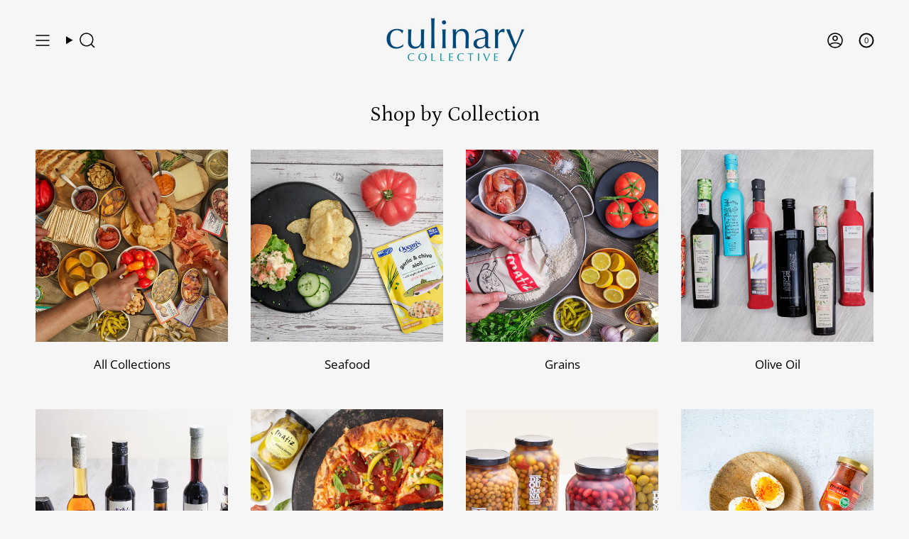

--- FILE ---
content_type: text/html; charset=utf-8
request_url: https://culinarycollective.com/collections
body_size: 39081
content:
<!doctype html>
<html class="no-js no-touch supports-no-cookies" lang="en">
<head>
  <meta charset="UTF-8">
  <meta http-equiv="X-UA-Compatible" content="IE=edge">
  <meta name="viewport" content="width=device-width, initial-scale=1.0">
  <meta name="theme-color" content="#b84667">
  <link rel="canonical" href="https://culinarycollective.com/collections">
  <!-- ======================= Broadcast Theme V5.7.0 ========================= -->

  <link href="//culinarycollective.com/cdn/shop/t/7/assets/theme.css?v=107880950747352656731722556700" as="style" rel="preload">
  <link href="//culinarycollective.com/cdn/shop/t/7/assets/vendor.js?v=37228463622838409191718657063" as="script" rel="preload">
  <link href="//culinarycollective.com/cdn/shop/t/7/assets/theme.js?v=174227719497575118831718657063" as="script" rel="preload">


  <!-- Title and description ================================================ -->
  
  <title>
    
    Collections
    
    
    
      &ndash; Culinary Collective
    
  </title>

  
    <meta name="description" content="">
  

  <meta property="og:site_name" content="Culinary Collective">
<meta property="og:url" content="https://culinarycollective.com/collections">
<meta property="og:title" content="Collections">
<meta property="og:type" content="website">
<meta property="og:description" content="Culinary Collective"><meta property="og:image" content="http://culinarycollective.com/cdn/shop/files/MatizLogoSolo.png?v=1736206436">
  <meta property="og:image:secure_url" content="https://culinarycollective.com/cdn/shop/files/MatizLogoSolo.png?v=1736206436">
  <meta property="og:image:width" content="646">
  <meta property="og:image:height" content="347"><meta name="twitter:card" content="summary_large_image">
<meta name="twitter:title" content="Collections">
<meta name="twitter:description" content="Culinary Collective">

  <!-- CSS ================================================================== -->
  <style data-shopify>
@font-face {
  font-family: Petrona;
  font-weight: 400;
  font-style: normal;
  font-display: swap;
  src: url("//culinarycollective.com/cdn/fonts/petrona/petrona_n4.ba8a3238dead492e2024dc34ddb3d60af325e68d.woff2") format("woff2"),
       url("//culinarycollective.com/cdn/fonts/petrona/petrona_n4.0d9e908ac91871503cab7812e04f186692860498.woff") format("woff");
}

    @font-face {
  font-family: "Open Sans";
  font-weight: 400;
  font-style: normal;
  font-display: swap;
  src: url("//culinarycollective.com/cdn/fonts/open_sans/opensans_n4.c32e4d4eca5273f6d4ee95ddf54b5bbb75fc9b61.woff2") format("woff2"),
       url("//culinarycollective.com/cdn/fonts/open_sans/opensans_n4.5f3406f8d94162b37bfa232b486ac93ee892406d.woff") format("woff");
}

    @font-face {
  font-family: "Source Sans Pro";
  font-weight: 400;
  font-style: normal;
  font-display: swap;
  src: url("//culinarycollective.com/cdn/fonts/source_sans_pro/sourcesanspro_n4.50ae3e156aed9a794db7e94c4d00984c7b66616c.woff2") format("woff2"),
       url("//culinarycollective.com/cdn/fonts/source_sans_pro/sourcesanspro_n4.d1662e048bd96ae7123e46600ff9744c0d84502d.woff") format("woff");
}


    
      @font-face {
  font-family: Petrona;
  font-weight: 500;
  font-style: normal;
  font-display: swap;
  src: url("//culinarycollective.com/cdn/fonts/petrona/petrona_n5.8290dca6c13aa77132053df336663d94063b6c57.woff2") format("woff2"),
       url("//culinarycollective.com/cdn/fonts/petrona/petrona_n5.348f7c34b0696cb4b1bfafcfbfbe502d80218774.woff") format("woff");
}

    

    
      @font-face {
  font-family: "Open Sans";
  font-weight: 500;
  font-style: normal;
  font-display: swap;
  src: url("//culinarycollective.com/cdn/fonts/open_sans/opensans_n5.500dcf21ddee5bc5855ad3a20394d3bc363c217c.woff2") format("woff2"),
       url("//culinarycollective.com/cdn/fonts/open_sans/opensans_n5.af1a06d824dccfb4d400ba874ef19176651ec834.woff") format("woff");
}

    

    
    

    
      @font-face {
  font-family: "Open Sans";
  font-weight: 400;
  font-style: italic;
  font-display: swap;
  src: url("//culinarycollective.com/cdn/fonts/open_sans/opensans_i4.6f1d45f7a46916cc95c694aab32ecbf7509cbf33.woff2") format("woff2"),
       url("//culinarycollective.com/cdn/fonts/open_sans/opensans_i4.4efaa52d5a57aa9a57c1556cc2b7465d18839daa.woff") format("woff");
}

    

    
      @font-face {
  font-family: "Open Sans";
  font-weight: 500;
  font-style: italic;
  font-display: swap;
  src: url("//culinarycollective.com/cdn/fonts/open_sans/opensans_i5.3ead07c98afbb2e3ec3fe4a47b127b51213a1971.woff2") format("woff2"),
       url("//culinarycollective.com/cdn/fonts/open_sans/opensans_i5.b00ab1ae87e1c84d69a00cf4ca69626559fa5f8c.woff") format("woff");
}

    
  </style>

  
<style data-shopify>

:root {--scrollbar-width: 0px;





--COLOR-VIDEO-BG: #e9e9e9;
--COLOR-BG-BRIGHTER: #e9e9e9;--COLOR-BG: #f6f6f6;--COLOR-BG-ALPHA-25: rgba(246, 246, 246, 0.25);
--COLOR-BG-TRANSPARENT: rgba(246, 246, 246, 0);
--COLOR-BG-SECONDARY: #f8f7f3;
--COLOR-BG-SECONDARY-LIGHTEN: #ffffff;
--COLOR-BG-RGB: 246, 246, 246;

--COLOR-TEXT-DARK: #000000;
--COLOR-TEXT: #000000;
--COLOR-TEXT-LIGHT: #4a4a4a;


/* === Opacity shades of grey ===*/
--COLOR-A5:  rgba(0, 0, 0, 0.05);
--COLOR-A10: rgba(0, 0, 0, 0.1);
--COLOR-A15: rgba(0, 0, 0, 0.15);
--COLOR-A20: rgba(0, 0, 0, 0.2);
--COLOR-A25: rgba(0, 0, 0, 0.25);
--COLOR-A30: rgba(0, 0, 0, 0.3);
--COLOR-A35: rgba(0, 0, 0, 0.35);
--COLOR-A40: rgba(0, 0, 0, 0.4);
--COLOR-A45: rgba(0, 0, 0, 0.45);
--COLOR-A50: rgba(0, 0, 0, 0.5);
--COLOR-A55: rgba(0, 0, 0, 0.55);
--COLOR-A60: rgba(0, 0, 0, 0.6);
--COLOR-A65: rgba(0, 0, 0, 0.65);
--COLOR-A70: rgba(0, 0, 0, 0.7);
--COLOR-A75: rgba(0, 0, 0, 0.75);
--COLOR-A80: rgba(0, 0, 0, 0.8);
--COLOR-A85: rgba(0, 0, 0, 0.85);
--COLOR-A90: rgba(0, 0, 0, 0.9);
--COLOR-A95: rgba(0, 0, 0, 0.95);

--COLOR-BORDER: rgb(0, 0, 0);
--COLOR-BORDER-LIGHT: #626262;
--COLOR-BORDER-HAIRLINE: #eeeeee;
--COLOR-BORDER-DARK: #000000;/* === Bright color ===*/
--COLOR-PRIMARY: #b84667;
--COLOR-PRIMARY-HOVER: #8a2844;
--COLOR-PRIMARY-FADE: rgba(184, 70, 103, 0.05);
--COLOR-PRIMARY-FADE-HOVER: rgba(184, 70, 103, 0.1);
--COLOR-PRIMARY-LIGHT: #edaabd;--COLOR-PRIMARY-OPPOSITE: #ffffff;



/* === link Color ===*/
--COLOR-LINK: #1e6c53;
--COLOR-LINK-HOVER: rgba(30, 108, 83, 0.7);
--COLOR-LINK-FADE: rgba(30, 108, 83, 0.05);
--COLOR-LINK-FADE-HOVER: rgba(30, 108, 83, 0.1);--COLOR-LINK-OPPOSITE: #ffffff;


/* === Product grid sale tags ===*/
--COLOR-SALE-BG: #1e6c53;
--COLOR-SALE-TEXT: #f5f2e2;

/* === Product grid badges ===*/
--COLOR-BADGE-BG: #f5f2e2;
--COLOR-BADGE-TEXT: #1e6c53;

/* === Product sale color ===*/
--COLOR-SALE: #df7712;

/* === Gray background on Product grid items ===*/--filter-bg: 1.0;/* === Helper colors for form error states ===*/
--COLOR-ERROR: #721C24;
--COLOR-ERROR-BG: #F8D7DA;
--COLOR-ERROR-BORDER: #F5C6CB;



  --RADIUS: 0px;
  --RADIUS-SELECT: 0px;

--COLOR-HEADER-BG: #f6f6f6;--COLOR-HEADER-BG-TRANSPARENT: rgba(246, 246, 246, 0);
--COLOR-HEADER-LINK: #000000;
--COLOR-HEADER-LINK-HOVER: rgba(0, 0, 0, 0.7);

--COLOR-MENU-BG: #f6f6f6;
--COLOR-MENU-LINK: #000000;
--COLOR-MENU-LINK-HOVER: rgba(0, 0, 0, 0.7);
--COLOR-SUBMENU-BG: #f6f6f6;
--COLOR-SUBMENU-LINK: #000000;
--COLOR-SUBMENU-LINK-HOVER: rgba(0, 0, 0, 0.7);
--COLOR-SUBMENU-TEXT-LIGHT: #4a4a4a;
--COLOR-MENU-TRANSPARENT: #f6f6f6;
--COLOR-MENU-TRANSPARENT-HOVER: rgba(246, 246, 246, 0.7);--COLOR-FOOTER-BG: #c5decd;
--COLOR-FOOTER-BG-HAIRLINE: #bbd8c5;
--COLOR-FOOTER-TEXT: #000000;
--COLOR-FOOTER-TEXT-A35: rgba(0, 0, 0, 0.35);
--COLOR-FOOTER-TEXT-A75: rgba(0, 0, 0, 0.75);
--COLOR-FOOTER-LINK: #000000;
--COLOR-FOOTER-LINK-HOVER: rgba(0, 0, 0, 0.7);
--COLOR-FOOTER-BORDER: #000000;

--TRANSPARENT: rgba(255, 255, 255, 0);

/* === Default overlay opacity ===*/
--overlay-opacity: 0;
--underlay-opacity: 1;
--underlay-bg: rgba(0,0,0,0.4);

/* === Custom Cursor ===*/
--ICON-ZOOM-IN: url( "//culinarycollective.com/cdn/shop/t/7/assets/icon-zoom-in.svg?v=182473373117644429561718657063" );
--ICON-ZOOM-OUT: url( "//culinarycollective.com/cdn/shop/t/7/assets/icon-zoom-out.svg?v=101497157853986683871718657063" );

/* === Custom Icons ===*/


  
  --ICON-ADD-BAG: url( "//culinarycollective.com/cdn/shop/t/7/assets/icon-add-bag-medium.svg?v=139170916092727621901718657062" );
  --ICON-ADD-CART: url( "//culinarycollective.com/cdn/shop/t/7/assets/icon-add-cart-medium.svg?v=57635405022452982901718657063" );
  --ICON-ARROW-LEFT: url( "//culinarycollective.com/cdn/shop/t/7/assets/icon-arrow-left-medium.svg?v=98614866157451683461718657063" );
  --ICON-ARROW-RIGHT: url( "//culinarycollective.com/cdn/shop/t/7/assets/icon-arrow-right-medium.svg?v=127385474140982877711718657063" );
  --ICON-SELECT: url("//culinarycollective.com/cdn/shop/t/7/assets/icon-select-medium.svg?v=455");


--PRODUCT-GRID-ASPECT-RATIO: 130.0%;

/* === Typography ===*/
--FONT-WEIGHT-BODY: 400;
--FONT-WEIGHT-BODY-BOLD: 500;

--FONT-STACK-BODY: "Open Sans", sans-serif;
--FONT-STYLE-BODY: normal;
--FONT-STYLE-BODY-ITALIC: italic;
--FONT-ADJUST-BODY: 1.05;

--LETTER-SPACING-BODY: 0.0em;

--FONT-WEIGHT-HEADING: 400;
--FONT-WEIGHT-HEADING-BOLD: 500;

--FONT-UPPERCASE-HEADING: none;
--LETTER-SPACING-HEADING: 0.0em;

--FONT-STACK-HEADING: Petrona, serif;
--FONT-STYLE-HEADING: normal;
--FONT-STYLE-HEADING-ITALIC: italic;
--FONT-ADJUST-HEADING: 1.25;

--FONT-WEIGHT-SUBHEADING: 400;
--FONT-WEIGHT-SUBHEADING-BOLD: 500;

--FONT-STACK-SUBHEADING: "Open Sans", sans-serif;
--FONT-STYLE-SUBHEADING: normal;
--FONT-STYLE-SUBHEADING-ITALIC: italic;
--FONT-ADJUST-SUBHEADING: 1.0;

--FONT-UPPERCASE-SUBHEADING: uppercase;
--LETTER-SPACING-SUBHEADING: 0.1em;

--FONT-STACK-NAV: "Open Sans", sans-serif;
--FONT-STYLE-NAV: normal;
--FONT-STYLE-NAV-ITALIC: italic;
--FONT-ADJUST-NAV: 1.05;

--FONT-WEIGHT-NAV: 400;
--FONT-WEIGHT-NAV-BOLD: 500;

--LETTER-SPACING-NAV: 0.0em;

--FONT-SIZE-BASE: 1.05rem;
--FONT-SIZE-BASE-PERCENT: 1.05;

/* === Parallax ===*/
--PARALLAX-STRENGTH-MIN: 120.0%;
--PARALLAX-STRENGTH-MAX: 130.0%;--COLUMNS: 4;
--COLUMNS-MEDIUM: 3;
--COLUMNS-SMALL: 2;
--COLUMNS-MOBILE: 1;--LAYOUT-OUTER: 50px;
  --LAYOUT-GUTTER: 32px;
  --LAYOUT-OUTER-MEDIUM: 30px;
  --LAYOUT-GUTTER-MEDIUM: 22px;
  --LAYOUT-OUTER-SMALL: 16px;
  --LAYOUT-GUTTER-SMALL: 16px;--base-animation-delay: 0ms;
--line-height-normal: 1.375; /* Equals to line-height: normal; */--SIDEBAR-WIDTH: 288px;
  --SIDEBAR-WIDTH-MEDIUM: 258px;--DRAWER-WIDTH: 380px;--ICON-STROKE-WIDTH: 1.5px;

--COLOR-TEXT-DARK: #000000;
--COLOR-TEXT:#000000;
--COLOR-TEXT-LIGHT: #000000;



/* === Button General ===*/
--BTN-FONT-STACK: "Source Sans Pro", sans-serif;
--BTN-FONT-WEIGHT: 400;
--BTN-FONT-STYLE: normal;
--BTN-FONT-SIZE: 14px;

--BTN-LETTER-SPACING: 0.1em;
--BTN-UPPERCASE: uppercase;
--BTN-TEXT-ARROW-OFFSET: -1px;

/* === Button Primary ===*/
--BTN-PRIMARY-BORDER-COLOR: #000000;
--BTN-PRIMARY-BG-COLOR: #000000;
--BTN-PRIMARY-TEXT-COLOR: #fff;


  --BTN-PRIMARY-BG-COLOR-BRIGHTER: #1a1a1a;


/* === Button Secondary ===*/
--BTN-SECONDARY-BORDER-COLOR: #1e6c53;
--BTN-SECONDARY-BG-COLOR: #1e6c53;
--BTN-SECONDARY-TEXT-COLOR: #ffffff;


  --BTN-SECONDARY-BG-COLOR-BRIGHTER: #185844;


/* === Button White ===*/
--TEXT-BTN-BORDER-WHITE: #fff;
--TEXT-BTN-BG-WHITE: #fff;
--TEXT-BTN-WHITE: #000;
--TEXT-BTN-BG-WHITE-BRIGHTER: #f2f2f2;

/* === Button Black ===*/
--TEXT-BTN-BG-BLACK: #000;
--TEXT-BTN-BORDER-BLACK: #000;
--TEXT-BTN-BLACK: #fff;
--TEXT-BTN-BG-BLACK-BRIGHTER: #1a1a1a;

/* === Default Cart Gradient ===*/

--FREE-SHIPPING-GRADIENT: linear-gradient(to right, var(--COLOR-PRIMARY-LIGHT) 0%, var(--COLOR-PRIMARY) 100%);

/* === Swatch Size ===*/
--swatch-size-filters: calc(1.15rem * var(--FONT-ADJUST-BODY));
--swatch-size-product: calc(2.2rem * var(--FONT-ADJUST-BODY));
}

/* === Backdrop ===*/
::backdrop {
  --underlay-opacity: 1;
  --underlay-bg: rgba(0,0,0,0.4);
}
</style>


  <link href="//culinarycollective.com/cdn/shop/t/7/assets/theme.css?v=107880950747352656731722556700" rel="stylesheet" type="text/css" media="all" />
<link href="//culinarycollective.com/cdn/shop/t/7/assets/swatches.css?v=157844926215047500451718657063" as="style" rel="preload">
    <link href="//culinarycollective.com/cdn/shop/t/7/assets/swatches.css?v=157844926215047500451718657063" rel="stylesheet" type="text/css" media="all" />
<style data-shopify>.swatches {
    --black: #000000;--white: #fafafa;--blank: url(//culinarycollective.com/cdn/shop/files/blank_small.png?v=455);
  }</style>
<script>
    if (window.navigator.userAgent.indexOf('MSIE ') > 0 || window.navigator.userAgent.indexOf('Trident/') > 0) {
      document.documentElement.className = document.documentElement.className + ' ie';

      var scripts = document.getElementsByTagName('script')[0];
      var polyfill = document.createElement("script");
      polyfill.defer = true;
      polyfill.src = "//culinarycollective.com/cdn/shop/t/7/assets/ie11.js?v=144489047535103983231718657063";

      scripts.parentNode.insertBefore(polyfill, scripts);
    } else {
      document.documentElement.className = document.documentElement.className.replace('no-js', 'js');
    }

    document.documentElement.style.setProperty('--scrollbar-width', `${getScrollbarWidth()}px`);

    function getScrollbarWidth() {
      // Creating invisible container
      const outer = document.createElement('div');
      outer.style.visibility = 'hidden';
      outer.style.overflow = 'scroll'; // forcing scrollbar to appear
      outer.style.msOverflowStyle = 'scrollbar'; // needed for WinJS apps
      document.documentElement.appendChild(outer);

      // Creating inner element and placing it in the container
      const inner = document.createElement('div');
      outer.appendChild(inner);

      // Calculating difference between container's full width and the child width
      const scrollbarWidth = outer.offsetWidth - inner.offsetWidth;

      // Removing temporary elements from the DOM
      outer.parentNode.removeChild(outer);

      return scrollbarWidth;
    }

    let root = '/';
    if (root[root.length - 1] !== '/') {
      root = root + '/';
    }

    window.theme = {
      routes: {
        root: root,
        cart_url: '/cart',
        cart_add_url: '/cart/add',
        cart_change_url: '/cart/change',
        product_recommendations_url: '/recommendations/products',
        predictive_search_url: '/search/suggest',
        addresses_url: '/account/addresses'
      },
      assets: {
        photoswipe: '//culinarycollective.com/cdn/shop/t/7/assets/photoswipe.js?v=162613001030112971491718657063',
        smoothscroll: '//culinarycollective.com/cdn/shop/t/7/assets/smoothscroll.js?v=37906625415260927261718657063',
      },
      strings: {
        addToCart: "Add to cart",
        cartAcceptanceError: "You must accept our terms and conditions.",
        soldOut: "Sold Out",
        from: "From",
        preOrder: "Pre-order",
        sale: "Sale",
        subscription: "Subscription",
        unavailable: "Unavailable",
        unitPrice: "Unit price",
        unitPriceSeparator: "per",
        shippingCalcSubmitButton: "Calculate shipping",
        shippingCalcSubmitButtonDisabled: "Calculating...",
        selectValue: "Select value",
        selectColor: "Select color",
        oneColor: "color",
        otherColor: "colors",
        upsellAddToCart: "Add",
        free: "Free",
        swatchesColor: "Color, Colour",
        sku: "SKU",
      },
      settings: {
        cartType: "drawer",
        customerLoggedIn: null ? true : false,
        enableQuickAdd: true,
        enableAnimations: true,
        variantOnSale: true,
        collectionSwatchStyle: "text-slider",
        swatchesType: "theme"
      },
      sliderArrows: {
        prev: '<button type="button" class="slider__button slider__button--prev" data-button-arrow data-button-prev>' + "Previous" + '</button>',
        next: '<button type="button" class="slider__button slider__button--next" data-button-arrow data-button-next>' + "Next" + '</button>',
      },
      moneyFormat: false ? "\u003cspan class=hidden\u003e${{ amount }} USD\u003c\/span\u003e" : "\u003cspan class=hidden\u003e${{ amount }}\u003c\/span\u003e",
      moneyWithoutCurrencyFormat: "\u003cspan class=hidden\u003e${{ amount }}\u003c\/span\u003e",
      moneyWithCurrencyFormat: "\u003cspan class=hidden\u003e${{ amount }} USD\u003c\/span\u003e",
      subtotal: 0,
      info: {
        name: 'broadcast'
      },
      version: '5.7.0'
    };

    let windowInnerHeight = window.innerHeight;
    document.documentElement.style.setProperty('--full-height', `${windowInnerHeight}px`);
    document.documentElement.style.setProperty('--three-quarters', `${windowInnerHeight * 0.75}px`);
    document.documentElement.style.setProperty('--two-thirds', `${windowInnerHeight * 0.66}px`);
    document.documentElement.style.setProperty('--one-half', `${windowInnerHeight * 0.5}px`);
    document.documentElement.style.setProperty('--one-third', `${windowInnerHeight * 0.33}px`);
    document.documentElement.style.setProperty('--one-fifth', `${windowInnerHeight * 0.2}px`);
  </script>

  

  <!-- Theme Javascript ============================================================== -->
  <script src="//culinarycollective.com/cdn/shop/t/7/assets/vendor.js?v=37228463622838409191718657063" defer="defer"></script>
  <script src="//culinarycollective.com/cdn/shop/t/7/assets/theme.js?v=174227719497575118831718657063" defer="defer"></script><!-- Shopify app scripts =========================================================== -->

  <script>window.performance && window.performance.mark && window.performance.mark('shopify.content_for_header.start');</script><meta id="shopify-digital-wallet" name="shopify-digital-wallet" content="/59519860836/digital_wallets/dialog">
<script async="async" src="/checkouts/internal/preloads.js?locale=en-US"></script>
<script id="shopify-features" type="application/json">{"accessToken":"a5ed6cbbb87971cd1303b7519946682a","betas":["rich-media-storefront-analytics"],"domain":"culinarycollective.com","predictiveSearch":true,"shopId":59519860836,"locale":"en"}</script>
<script>var Shopify = Shopify || {};
Shopify.shop = "culinary-collective.myshopify.com";
Shopify.locale = "en";
Shopify.currency = {"active":"USD","rate":"1.0"};
Shopify.country = "US";
Shopify.theme = {"name":"Broadcast [DEV]","id":135892435044,"schema_name":"Broadcast","schema_version":"5.7.0","theme_store_id":868,"role":"main"};
Shopify.theme.handle = "null";
Shopify.theme.style = {"id":null,"handle":null};
Shopify.cdnHost = "culinarycollective.com/cdn";
Shopify.routes = Shopify.routes || {};
Shopify.routes.root = "/";</script>
<script type="module">!function(o){(o.Shopify=o.Shopify||{}).modules=!0}(window);</script>
<script>!function(o){function n(){var o=[];function n(){o.push(Array.prototype.slice.apply(arguments))}return n.q=o,n}var t=o.Shopify=o.Shopify||{};t.loadFeatures=n(),t.autoloadFeatures=n()}(window);</script>
<script id="shop-js-analytics" type="application/json">{"pageType":"list-collections"}</script>
<script defer="defer" async type="module" src="//culinarycollective.com/cdn/shopifycloud/shop-js/modules/v2/client.init-shop-cart-sync_BdyHc3Nr.en.esm.js"></script>
<script defer="defer" async type="module" src="//culinarycollective.com/cdn/shopifycloud/shop-js/modules/v2/chunk.common_Daul8nwZ.esm.js"></script>
<script type="module">
  await import("//culinarycollective.com/cdn/shopifycloud/shop-js/modules/v2/client.init-shop-cart-sync_BdyHc3Nr.en.esm.js");
await import("//culinarycollective.com/cdn/shopifycloud/shop-js/modules/v2/chunk.common_Daul8nwZ.esm.js");

  window.Shopify.SignInWithShop?.initShopCartSync?.({"fedCMEnabled":true,"windoidEnabled":true});

</script>
<script>(function() {
  var isLoaded = false;
  function asyncLoad() {
    if (isLoaded) return;
    isLoaded = true;
    var urls = ["https:\/\/cozycountryredirectiii.addons.business\/js\/eggbox\/13923\/script_7e4f588ac765514fed98f14aa2c93c44.js?v=1\u0026sign=7e4f588ac765514fed98f14aa2c93c44\u0026shop=culinary-collective.myshopify.com"];
    for (var i = 0; i < urls.length; i++) {
      var s = document.createElement('script');
      s.type = 'text/javascript';
      s.async = true;
      s.src = urls[i];
      var x = document.getElementsByTagName('script')[0];
      x.parentNode.insertBefore(s, x);
    }
  };
  if(window.attachEvent) {
    window.attachEvent('onload', asyncLoad);
  } else {
    window.addEventListener('load', asyncLoad, false);
  }
})();</script>
<script id="__st">var __st={"a":59519860836,"offset":-18000,"reqid":"87da7229-b0fc-4d13-87c9-65510c43fd65-1768993790","pageurl":"culinarycollective.com\/collections","u":"b6298d500423","p":"collections"};</script>
<script>window.ShopifyPaypalV4VisibilityTracking = true;</script>
<script id="captcha-bootstrap">!function(){'use strict';const t='contact',e='account',n='new_comment',o=[[t,t],['blogs',n],['comments',n],[t,'customer']],c=[[e,'customer_login'],[e,'guest_login'],[e,'recover_customer_password'],[e,'create_customer']],r=t=>t.map((([t,e])=>`form[action*='/${t}']:not([data-nocaptcha='true']) input[name='form_type'][value='${e}']`)).join(','),a=t=>()=>t?[...document.querySelectorAll(t)].map((t=>t.form)):[];function s(){const t=[...o],e=r(t);return a(e)}const i='password',u='form_key',d=['recaptcha-v3-token','g-recaptcha-response','h-captcha-response',i],f=()=>{try{return window.sessionStorage}catch{return}},m='__shopify_v',_=t=>t.elements[u];function p(t,e,n=!1){try{const o=window.sessionStorage,c=JSON.parse(o.getItem(e)),{data:r}=function(t){const{data:e,action:n}=t;return t[m]||n?{data:e,action:n}:{data:t,action:n}}(c);for(const[e,n]of Object.entries(r))t.elements[e]&&(t.elements[e].value=n);n&&o.removeItem(e)}catch(o){console.error('form repopulation failed',{error:o})}}const l='form_type',E='cptcha';function T(t){t.dataset[E]=!0}const w=window,h=w.document,L='Shopify',v='ce_forms',y='captcha';let A=!1;((t,e)=>{const n=(g='f06e6c50-85a8-45c8-87d0-21a2b65856fe',I='https://cdn.shopify.com/shopifycloud/storefront-forms-hcaptcha/ce_storefront_forms_captcha_hcaptcha.v1.5.2.iife.js',D={infoText:'Protected by hCaptcha',privacyText:'Privacy',termsText:'Terms'},(t,e,n)=>{const o=w[L][v],c=o.bindForm;if(c)return c(t,g,e,D).then(n);var r;o.q.push([[t,g,e,D],n]),r=I,A||(h.body.append(Object.assign(h.createElement('script'),{id:'captcha-provider',async:!0,src:r})),A=!0)});var g,I,D;w[L]=w[L]||{},w[L][v]=w[L][v]||{},w[L][v].q=[],w[L][y]=w[L][y]||{},w[L][y].protect=function(t,e){n(t,void 0,e),T(t)},Object.freeze(w[L][y]),function(t,e,n,w,h,L){const[v,y,A,g]=function(t,e,n){const i=e?o:[],u=t?c:[],d=[...i,...u],f=r(d),m=r(i),_=r(d.filter((([t,e])=>n.includes(e))));return[a(f),a(m),a(_),s()]}(w,h,L),I=t=>{const e=t.target;return e instanceof HTMLFormElement?e:e&&e.form},D=t=>v().includes(t);t.addEventListener('submit',(t=>{const e=I(t);if(!e)return;const n=D(e)&&!e.dataset.hcaptchaBound&&!e.dataset.recaptchaBound,o=_(e),c=g().includes(e)&&(!o||!o.value);(n||c)&&t.preventDefault(),c&&!n&&(function(t){try{if(!f())return;!function(t){const e=f();if(!e)return;const n=_(t);if(!n)return;const o=n.value;o&&e.removeItem(o)}(t);const e=Array.from(Array(32),(()=>Math.random().toString(36)[2])).join('');!function(t,e){_(t)||t.append(Object.assign(document.createElement('input'),{type:'hidden',name:u})),t.elements[u].value=e}(t,e),function(t,e){const n=f();if(!n)return;const o=[...t.querySelectorAll(`input[type='${i}']`)].map((({name:t})=>t)),c=[...d,...o],r={};for(const[a,s]of new FormData(t).entries())c.includes(a)||(r[a]=s);n.setItem(e,JSON.stringify({[m]:1,action:t.action,data:r}))}(t,e)}catch(e){console.error('failed to persist form',e)}}(e),e.submit())}));const S=(t,e)=>{t&&!t.dataset[E]&&(n(t,e.some((e=>e===t))),T(t))};for(const o of['focusin','change'])t.addEventListener(o,(t=>{const e=I(t);D(e)&&S(e,y())}));const B=e.get('form_key'),M=e.get(l),P=B&&M;t.addEventListener('DOMContentLoaded',(()=>{const t=y();if(P)for(const e of t)e.elements[l].value===M&&p(e,B);[...new Set([...A(),...v().filter((t=>'true'===t.dataset.shopifyCaptcha))])].forEach((e=>S(e,t)))}))}(h,new URLSearchParams(w.location.search),n,t,e,['guest_login'])})(!0,!0)}();</script>
<script integrity="sha256-4kQ18oKyAcykRKYeNunJcIwy7WH5gtpwJnB7kiuLZ1E=" data-source-attribution="shopify.loadfeatures" defer="defer" src="//culinarycollective.com/cdn/shopifycloud/storefront/assets/storefront/load_feature-a0a9edcb.js" crossorigin="anonymous"></script>
<script data-source-attribution="shopify.dynamic_checkout.dynamic.init">var Shopify=Shopify||{};Shopify.PaymentButton=Shopify.PaymentButton||{isStorefrontPortableWallets:!0,init:function(){window.Shopify.PaymentButton.init=function(){};var t=document.createElement("script");t.src="https://culinarycollective.com/cdn/shopifycloud/portable-wallets/latest/portable-wallets.en.js",t.type="module",document.head.appendChild(t)}};
</script>
<script data-source-attribution="shopify.dynamic_checkout.buyer_consent">
  function portableWalletsHideBuyerConsent(e){var t=document.getElementById("shopify-buyer-consent"),n=document.getElementById("shopify-subscription-policy-button");t&&n&&(t.classList.add("hidden"),t.setAttribute("aria-hidden","true"),n.removeEventListener("click",e))}function portableWalletsShowBuyerConsent(e){var t=document.getElementById("shopify-buyer-consent"),n=document.getElementById("shopify-subscription-policy-button");t&&n&&(t.classList.remove("hidden"),t.removeAttribute("aria-hidden"),n.addEventListener("click",e))}window.Shopify?.PaymentButton&&(window.Shopify.PaymentButton.hideBuyerConsent=portableWalletsHideBuyerConsent,window.Shopify.PaymentButton.showBuyerConsent=portableWalletsShowBuyerConsent);
</script>
<script data-source-attribution="shopify.dynamic_checkout.cart.bootstrap">document.addEventListener("DOMContentLoaded",(function(){function t(){return document.querySelector("shopify-accelerated-checkout-cart, shopify-accelerated-checkout")}if(t())Shopify.PaymentButton.init();else{new MutationObserver((function(e,n){t()&&(Shopify.PaymentButton.init(),n.disconnect())})).observe(document.body,{childList:!0,subtree:!0})}}));
</script>

<script>window.performance && window.performance.mark && window.performance.mark('shopify.content_for_header.end');</script>

<!-- BEGIN app block: shopify://apps/geoip-country-redirect/blocks/speeedup_link/a3fa1a12-9aad-4707-ab56-45ccf9191aa7 --><!-- BEGIN app snippet: flags-style --><style id='sgcr-flags-css'>.sgcr-flag {display: inline-block;background-size: contain;background-position: 50%;background-repeat: no-repeat;margin: 0;padding: 0;}.sgcr-flag-af { background-image: url("https://cdn.shopify.com/extensions/01999528-f499-72e0-8480-893097d05005/extension_uid_update.v.0.0.1/assets/af.svg")}.sgcr-flag-ak { background-image: url("https://cdn.shopify.com/extensions/01999528-f499-72e0-8480-893097d05005/extension_uid_update.v.0.0.1/assets/ak.svg")}.sgcr-flag-am { background-image: url("https://cdn.shopify.com/extensions/01999528-f499-72e0-8480-893097d05005/extension_uid_update.v.0.0.1/assets/am.svg")}.sgcr-flag-ar { background-image: url("https://cdn.shopify.com/extensions/01999528-f499-72e0-8480-893097d05005/extension_uid_update.v.0.0.1/assets/ar.svg")}.sgcr-flag-as { background-image: url("https://cdn.shopify.com/extensions/01999528-f499-72e0-8480-893097d05005/extension_uid_update.v.0.0.1/assets/as.svg")}.sgcr-flag-az { background-image: url("https://cdn.shopify.com/extensions/01999528-f499-72e0-8480-893097d05005/extension_uid_update.v.0.0.1/assets/az.svg")}.sgcr-flag-be { background-image: url("https://cdn.shopify.com/extensions/01999528-f499-72e0-8480-893097d05005/extension_uid_update.v.0.0.1/assets/be.svg")}.sgcr-flag-bg { background-image: url("https://cdn.shopify.com/extensions/01999528-f499-72e0-8480-893097d05005/extension_uid_update.v.0.0.1/assets/bg.svg")}.sgcr-flag-bm { background-image: url("https://cdn.shopify.com/extensions/01999528-f499-72e0-8480-893097d05005/extension_uid_update.v.0.0.1/assets/bm.svg")}.sgcr-flag-bn { background-image: url("https://cdn.shopify.com/extensions/01999528-f499-72e0-8480-893097d05005/extension_uid_update.v.0.0.1/assets/bn.svg")}.sgcr-flag-bo { background-image: url("https://cdn.shopify.com/extensions/01999528-f499-72e0-8480-893097d05005/extension_uid_update.v.0.0.1/assets/bo.svg")}.sgcr-flag-br { background-image: url("https://cdn.shopify.com/extensions/01999528-f499-72e0-8480-893097d05005/extension_uid_update.v.0.0.1/assets/br.svg")}.sgcr-flag-bs { background-image: url("https://cdn.shopify.com/extensions/01999528-f499-72e0-8480-893097d05005/extension_uid_update.v.0.0.1/assets/bs.svg")}.sgcr-flag-ca { background-image: url("https://cdn.shopify.com/extensions/01999528-f499-72e0-8480-893097d05005/extension_uid_update.v.0.0.1/assets/ca.svg")}.sgcr-flag-ce { background-image: url("https://cdn.shopify.com/extensions/01999528-f499-72e0-8480-893097d05005/extension_uid_update.v.0.0.1/assets/ce.svg")}.sgcr-flag-ckb { background-image: url("https://cdn.shopify.com/extensions/01999528-f499-72e0-8480-893097d05005/extension_uid_update.v.0.0.1/assets/ckb.svg")}.sgcr-flag-cs { background-image: url("https://cdn.shopify.com/extensions/01999528-f499-72e0-8480-893097d05005/extension_uid_update.v.0.0.1/assets/cs.svg")}.sgcr-flag-cy { background-image: url("https://cdn.shopify.com/extensions/01999528-f499-72e0-8480-893097d05005/extension_uid_update.v.0.0.1/assets/cy.svg")}.sgcr-flag-da { background-image: url("https://cdn.shopify.com/extensions/01999528-f499-72e0-8480-893097d05005/extension_uid_update.v.0.0.1/assets/da.svg")}.sgcr-flag-de { background-image: url("https://cdn.shopify.com/extensions/01999528-f499-72e0-8480-893097d05005/extension_uid_update.v.0.0.1/assets/de.svg")}.sgcr-flag-dz { background-image: url("https://cdn.shopify.com/extensions/01999528-f499-72e0-8480-893097d05005/extension_uid_update.v.0.0.1/assets/dz.svg")}.sgcr-flag-ee { background-image: url("https://cdn.shopify.com/extensions/01999528-f499-72e0-8480-893097d05005/extension_uid_update.v.0.0.1/assets/ee.svg")}.sgcr-flag-el { background-image: url("https://cdn.shopify.com/extensions/01999528-f499-72e0-8480-893097d05005/extension_uid_update.v.0.0.1/assets/el.svg")}.sgcr-flag-en { background-image: url("https://cdn.shopify.com/extensions/01999528-f499-72e0-8480-893097d05005/extension_uid_update.v.0.0.1/assets/en.svg")}.sgcr-flag-eo { background-image: url("https://cdn.shopify.com/extensions/01999528-f499-72e0-8480-893097d05005/extension_uid_update.v.0.0.1/assets/eo.svg")}.sgcr-flag-es { background-image: url("https://cdn.shopify.com/extensions/01999528-f499-72e0-8480-893097d05005/extension_uid_update.v.0.0.1/assets/es.svg")}.sgcr-flag-et { background-image: url("https://cdn.shopify.com/extensions/01999528-f499-72e0-8480-893097d05005/extension_uid_update.v.0.0.1/assets/et.svg")}.sgcr-flag-eu { background-image: url("https://cdn.shopify.com/extensions/01999528-f499-72e0-8480-893097d05005/extension_uid_update.v.0.0.1/assets/eu.svg")}.sgcr-flag-fa { background-image: url("https://cdn.shopify.com/extensions/01999528-f499-72e0-8480-893097d05005/extension_uid_update.v.0.0.1/assets/fa.svg")}.sgcr-flag-ff { background-image: url("https://cdn.shopify.com/extensions/01999528-f499-72e0-8480-893097d05005/extension_uid_update.v.0.0.1/assets/ff.svg")}.sgcr-flag-fi { background-image: url("https://cdn.shopify.com/extensions/01999528-f499-72e0-8480-893097d05005/extension_uid_update.v.0.0.1/assets/fi.svg")}.sgcr-flag-fil { background-image: url("https://cdn.shopify.com/extensions/01999528-f499-72e0-8480-893097d05005/extension_uid_update.v.0.0.1/assets/fil.svg")}.sgcr-flag-fo { background-image: url("https://cdn.shopify.com/extensions/01999528-f499-72e0-8480-893097d05005/extension_uid_update.v.0.0.1/assets/fo.svg")}.sgcr-flag-fr { background-image: url("https://cdn.shopify.com/extensions/01999528-f499-72e0-8480-893097d05005/extension_uid_update.v.0.0.1/assets/fr.svg")}.sgcr-flag-fy { background-image: url("https://cdn.shopify.com/extensions/01999528-f499-72e0-8480-893097d05005/extension_uid_update.v.0.0.1/assets/fy.svg")}.sgcr-flag-ga { background-image: url("https://cdn.shopify.com/extensions/01999528-f499-72e0-8480-893097d05005/extension_uid_update.v.0.0.1/assets/ga.svg")}.sgcr-flag-gd { background-image: url("https://cdn.shopify.com/extensions/01999528-f499-72e0-8480-893097d05005/extension_uid_update.v.0.0.1/assets/gd.svg")}.sgcr-flag-gl { background-image: url("https://cdn.shopify.com/extensions/01999528-f499-72e0-8480-893097d05005/extension_uid_update.v.0.0.1/assets/gl.svg")}.sgcr-flag-gu { background-image: url("https://cdn.shopify.com/extensions/01999528-f499-72e0-8480-893097d05005/extension_uid_update.v.0.0.1/assets/gu.svg")}.sgcr-flag-gv { background-image: url("https://cdn.shopify.com/extensions/01999528-f499-72e0-8480-893097d05005/extension_uid_update.v.0.0.1/assets/gv.svg")}.sgcr-flag-ha { background-image: url("https://cdn.shopify.com/extensions/01999528-f499-72e0-8480-893097d05005/extension_uid_update.v.0.0.1/assets/ha.svg")}.sgcr-flag-he { background-image: url("https://cdn.shopify.com/extensions/01999528-f499-72e0-8480-893097d05005/extension_uid_update.v.0.0.1/assets/he.svg")}.sgcr-flag-hi { background-image: url("https://cdn.shopify.com/extensions/01999528-f499-72e0-8480-893097d05005/extension_uid_update.v.0.0.1/assets/hi.svg")}.sgcr-flag-hr { background-image: url("https://cdn.shopify.com/extensions/01999528-f499-72e0-8480-893097d05005/extension_uid_update.v.0.0.1/assets/hr.svg")}.sgcr-flag-hu { background-image: url("https://cdn.shopify.com/extensions/01999528-f499-72e0-8480-893097d05005/extension_uid_update.v.0.0.1/assets/hu.svg")}.sgcr-flag-hy { background-image: url("https://cdn.shopify.com/extensions/01999528-f499-72e0-8480-893097d05005/extension_uid_update.v.0.0.1/assets/hy.svg")}.sgcr-flag-ia { background-image: url("https://cdn.shopify.com/extensions/01999528-f499-72e0-8480-893097d05005/extension_uid_update.v.0.0.1/assets/ia.svg")}.sgcr-flag-id { background-image: url("https://cdn.shopify.com/extensions/01999528-f499-72e0-8480-893097d05005/extension_uid_update.v.0.0.1/assets/id.svg")}.sgcr-flag-ig { background-image: url("https://cdn.shopify.com/extensions/01999528-f499-72e0-8480-893097d05005/extension_uid_update.v.0.0.1/assets/ig.svg")}.sgcr-flag-ii { background-image: url("https://cdn.shopify.com/extensions/01999528-f499-72e0-8480-893097d05005/extension_uid_update.v.0.0.1/assets/ii.svg")}.sgcr-flag-is { background-image: url("https://cdn.shopify.com/extensions/01999528-f499-72e0-8480-893097d05005/extension_uid_update.v.0.0.1/assets/is.svg")}.sgcr-flag-it { background-image: url("https://cdn.shopify.com/extensions/01999528-f499-72e0-8480-893097d05005/extension_uid_update.v.0.0.1/assets/it.svg")}.sgcr-flag-ja { background-image: url("https://cdn.shopify.com/extensions/01999528-f499-72e0-8480-893097d05005/extension_uid_update.v.0.0.1/assets/ja.svg")}.sgcr-flag-jv { background-image: url("https://cdn.shopify.com/extensions/01999528-f499-72e0-8480-893097d05005/extension_uid_update.v.0.0.1/assets/jv.svg")}.sgcr-flag-ka { background-image: url("https://cdn.shopify.com/extensions/01999528-f499-72e0-8480-893097d05005/extension_uid_update.v.0.0.1/assets/ka.svg")}.sgcr-flag-ki { background-image: url("https://cdn.shopify.com/extensions/01999528-f499-72e0-8480-893097d05005/extension_uid_update.v.0.0.1/assets/ki.svg")}.sgcr-flag-kk { background-image: url("https://cdn.shopify.com/extensions/01999528-f499-72e0-8480-893097d05005/extension_uid_update.v.0.0.1/assets/kk.svg")}.sgcr-flag-kl { background-image: url("https://cdn.shopify.com/extensions/01999528-f499-72e0-8480-893097d05005/extension_uid_update.v.0.0.1/assets/kl.svg")}.sgcr-flag-km { background-image: url("https://cdn.shopify.com/extensions/01999528-f499-72e0-8480-893097d05005/extension_uid_update.v.0.0.1/assets/km.svg")}.sgcr-flag-kn { background-image: url("https://cdn.shopify.com/extensions/01999528-f499-72e0-8480-893097d05005/extension_uid_update.v.0.0.1/assets/kn.svg")}.sgcr-flag-ko { background-image: url("https://cdn.shopify.com/extensions/01999528-f499-72e0-8480-893097d05005/extension_uid_update.v.0.0.1/assets/ko.svg")}.sgcr-flag-ks { background-image: url("https://cdn.shopify.com/extensions/01999528-f499-72e0-8480-893097d05005/extension_uid_update.v.0.0.1/assets/ks.svg")}.sgcr-flag-ku { background-image: url("https://cdn.shopify.com/extensions/01999528-f499-72e0-8480-893097d05005/extension_uid_update.v.0.0.1/assets/ku.svg")}.sgcr-flag-kw { background-image: url("https://cdn.shopify.com/extensions/01999528-f499-72e0-8480-893097d05005/extension_uid_update.v.0.0.1/assets/kw.svg")}.sgcr-flag-ky { background-image: url("https://cdn.shopify.com/extensions/01999528-f499-72e0-8480-893097d05005/extension_uid_update.v.0.0.1/assets/ky.svg")}.sgcr-flag-lb { background-image: url("https://cdn.shopify.com/extensions/01999528-f499-72e0-8480-893097d05005/extension_uid_update.v.0.0.1/assets/lb.svg")}.sgcr-flag-lg { background-image: url("https://cdn.shopify.com/extensions/01999528-f499-72e0-8480-893097d05005/extension_uid_update.v.0.0.1/assets/lg.svg")}.sgcr-flag-ln { background-image: url("https://cdn.shopify.com/extensions/01999528-f499-72e0-8480-893097d05005/extension_uid_update.v.0.0.1/assets/ln.svg")}.sgcr-flag-lo { background-image: url("https://cdn.shopify.com/extensions/01999528-f499-72e0-8480-893097d05005/extension_uid_update.v.0.0.1/assets/lo.svg")}.sgcr-flag-lt { background-image: url("https://cdn.shopify.com/extensions/01999528-f499-72e0-8480-893097d05005/extension_uid_update.v.0.0.1/assets/lt.svg")}.sgcr-flag-lu { background-image: url("https://cdn.shopify.com/extensions/01999528-f499-72e0-8480-893097d05005/extension_uid_update.v.0.0.1/assets/lu.svg")}.sgcr-flag-lv { background-image: url("https://cdn.shopify.com/extensions/01999528-f499-72e0-8480-893097d05005/extension_uid_update.v.0.0.1/assets/lv.svg")}.sgcr-flag-mg { background-image: url("https://cdn.shopify.com/extensions/01999528-f499-72e0-8480-893097d05005/extension_uid_update.v.0.0.1/assets/mg.svg")}.sgcr-flag-mi { background-image: url("https://cdn.shopify.com/extensions/01999528-f499-72e0-8480-893097d05005/extension_uid_update.v.0.0.1/assets/mi.svg")}.sgcr-flag-mk { background-image: url("https://cdn.shopify.com/extensions/01999528-f499-72e0-8480-893097d05005/extension_uid_update.v.0.0.1/assets/mk.svg")}.sgcr-flag-ml { background-image: url("https://cdn.shopify.com/extensions/01999528-f499-72e0-8480-893097d05005/extension_uid_update.v.0.0.1/assets/ml.svg")}.sgcr-flag-mn { background-image: url("https://cdn.shopify.com/extensions/01999528-f499-72e0-8480-893097d05005/extension_uid_update.v.0.0.1/assets/mn.svg")}.sgcr-flag-mr { background-image: url("https://cdn.shopify.com/extensions/01999528-f499-72e0-8480-893097d05005/extension_uid_update.v.0.0.1/assets/mr.svg")}.sgcr-flag-ms { background-image: url("https://cdn.shopify.com/extensions/01999528-f499-72e0-8480-893097d05005/extension_uid_update.v.0.0.1/assets/ms.svg")}.sgcr-flag-mt { background-image: url("https://cdn.shopify.com/extensions/01999528-f499-72e0-8480-893097d05005/extension_uid_update.v.0.0.1/assets/mt.svg")}.sgcr-flag-my { background-image: url("https://cdn.shopify.com/extensions/01999528-f499-72e0-8480-893097d05005/extension_uid_update.v.0.0.1/assets/my.svg")}.sgcr-flag-nb { background-image: url("https://cdn.shopify.com/extensions/01999528-f499-72e0-8480-893097d05005/extension_uid_update.v.0.0.1/assets/nb.svg")}.sgcr-flag-nd { background-image: url("https://cdn.shopify.com/extensions/01999528-f499-72e0-8480-893097d05005/extension_uid_update.v.0.0.1/assets/nd.svg")}.sgcr-flag-ne { background-image: url("https://cdn.shopify.com/extensions/01999528-f499-72e0-8480-893097d05005/extension_uid_update.v.0.0.1/assets/ne.svg")}.sgcr-flag-nl { background-image: url("https://cdn.shopify.com/extensions/01999528-f499-72e0-8480-893097d05005/extension_uid_update.v.0.0.1/assets/nl.svg")}.sgcr-flag-nn { background-image: url("https://cdn.shopify.com/extensions/01999528-f499-72e0-8480-893097d05005/extension_uid_update.v.0.0.1/assets/nn.svg")}.sgcr-flag-no { background-image: url("https://cdn.shopify.com/extensions/01999528-f499-72e0-8480-893097d05005/extension_uid_update.v.0.0.1/assets/no.svg")}.sgcr-flag-om { background-image: url("https://cdn.shopify.com/extensions/01999528-f499-72e0-8480-893097d05005/extension_uid_update.v.0.0.1/assets/om.svg")}.sgcr-flag-or { background-image: url("https://cdn.shopify.com/extensions/01999528-f499-72e0-8480-893097d05005/extension_uid_update.v.0.0.1/assets/or.svg")}.sgcr-flag-os { background-image: url("https://cdn.shopify.com/extensions/01999528-f499-72e0-8480-893097d05005/extension_uid_update.v.0.0.1/assets/os.svg")}.sgcr-flag-pa { background-image: url("https://cdn.shopify.com/extensions/01999528-f499-72e0-8480-893097d05005/extension_uid_update.v.0.0.1/assets/pa.svg")}.sgcr-flag-pl { background-image: url("https://cdn.shopify.com/extensions/01999528-f499-72e0-8480-893097d05005/extension_uid_update.v.0.0.1/assets/pl.svg")}.sgcr-flag-ps { background-image: url("https://cdn.shopify.com/extensions/01999528-f499-72e0-8480-893097d05005/extension_uid_update.v.0.0.1/assets/ps.svg")}.sgcr-flag-pt-br { background-image: url("https://cdn.shopify.com/extensions/01999528-f499-72e0-8480-893097d05005/extension_uid_update.v.0.0.1/assets/pt-br.svg")}.sgcr-flag-pt-pt { background-image: url("https://cdn.shopify.com/extensions/01999528-f499-72e0-8480-893097d05005/extension_uid_update.v.0.0.1/assets/pt-pt.svg")}.sgcr-flag-qu { background-image: url("https://cdn.shopify.com/extensions/01999528-f499-72e0-8480-893097d05005/extension_uid_update.v.0.0.1/assets/qu.svg")}.sgcr-flag-rm { background-image: url("https://cdn.shopify.com/extensions/01999528-f499-72e0-8480-893097d05005/extension_uid_update.v.0.0.1/assets/rm.svg")}.sgcr-flag-rn { background-image: url("https://cdn.shopify.com/extensions/01999528-f499-72e0-8480-893097d05005/extension_uid_update.v.0.0.1/assets/rn.svg")}.sgcr-flag-ro { background-image: url("https://cdn.shopify.com/extensions/01999528-f499-72e0-8480-893097d05005/extension_uid_update.v.0.0.1/assets/ro.svg")}.sgcr-flag-ru { background-image: url("https://cdn.shopify.com/extensions/01999528-f499-72e0-8480-893097d05005/extension_uid_update.v.0.0.1/assets/ru.svg")}.sgcr-flag-rw { background-image: url("https://cdn.shopify.com/extensions/01999528-f499-72e0-8480-893097d05005/extension_uid_update.v.0.0.1/assets/rw.svg")}.sgcr-flag-sa { background-image: url("https://cdn.shopify.com/extensions/01999528-f499-72e0-8480-893097d05005/extension_uid_update.v.0.0.1/assets/sa.svg")}.sgcr-flag-sc { background-image: url("https://cdn.shopify.com/extensions/01999528-f499-72e0-8480-893097d05005/extension_uid_update.v.0.0.1/assets/sc.svg")}.sgcr-flag-sd { background-image: url("https://cdn.shopify.com/extensions/01999528-f499-72e0-8480-893097d05005/extension_uid_update.v.0.0.1/assets/sd.svg")}.sgcr-flag-se { background-image: url("https://cdn.shopify.com/extensions/01999528-f499-72e0-8480-893097d05005/extension_uid_update.v.0.0.1/assets/se.svg")}.sgcr-flag-sg { background-image: url("https://cdn.shopify.com/extensions/01999528-f499-72e0-8480-893097d05005/extension_uid_update.v.0.0.1/assets/sg.svg")}.sgcr-flag-si { background-image: url("https://cdn.shopify.com/extensions/01999528-f499-72e0-8480-893097d05005/extension_uid_update.v.0.0.1/assets/si.svg")}.sgcr-flag-sk { background-image: url("https://cdn.shopify.com/extensions/01999528-f499-72e0-8480-893097d05005/extension_uid_update.v.0.0.1/assets/sk.svg")}.sgcr-flag-sl { background-image: url("https://cdn.shopify.com/extensions/01999528-f499-72e0-8480-893097d05005/extension_uid_update.v.0.0.1/assets/sl.svg")}.sgcr-flag-sn { background-image: url("https://cdn.shopify.com/extensions/01999528-f499-72e0-8480-893097d05005/extension_uid_update.v.0.0.1/assets/sn.svg")}.sgcr-flag-so { background-image: url("https://cdn.shopify.com/extensions/01999528-f499-72e0-8480-893097d05005/extension_uid_update.v.0.0.1/assets/so.svg")}.sgcr-flag-sq { background-image: url("https://cdn.shopify.com/extensions/01999528-f499-72e0-8480-893097d05005/extension_uid_update.v.0.0.1/assets/sq.svg")}.sgcr-flag-sr { background-image: url("https://cdn.shopify.com/extensions/01999528-f499-72e0-8480-893097d05005/extension_uid_update.v.0.0.1/assets/sr.svg")}.sgcr-flag-su { background-image: url("https://cdn.shopify.com/extensions/01999528-f499-72e0-8480-893097d05005/extension_uid_update.v.0.0.1/assets/su.svg")}.sgcr-flag-sv { background-image: url("https://cdn.shopify.com/extensions/01999528-f499-72e0-8480-893097d05005/extension_uid_update.v.0.0.1/assets/sv.svg")}.sgcr-flag-sw { background-image: url("https://cdn.shopify.com/extensions/01999528-f499-72e0-8480-893097d05005/extension_uid_update.v.0.0.1/assets/sw.svg")}.sgcr-flag-ta { background-image: url("https://cdn.shopify.com/extensions/01999528-f499-72e0-8480-893097d05005/extension_uid_update.v.0.0.1/assets/ta.svg")}.sgcr-flag-te { background-image: url("https://cdn.shopify.com/extensions/01999528-f499-72e0-8480-893097d05005/extension_uid_update.v.0.0.1/assets/te.svg")}.sgcr-flag-tg { background-image: url("https://cdn.shopify.com/extensions/01999528-f499-72e0-8480-893097d05005/extension_uid_update.v.0.0.1/assets/tg.svg")}.sgcr-flag-th { background-image: url("https://cdn.shopify.com/extensions/01999528-f499-72e0-8480-893097d05005/extension_uid_update.v.0.0.1/assets/th.svg")}.sgcr-flag-ti { background-image: url("https://cdn.shopify.com/extensions/01999528-f499-72e0-8480-893097d05005/extension_uid_update.v.0.0.1/assets/ti.svg")}.sgcr-flag-tk { background-image: url("https://cdn.shopify.com/extensions/01999528-f499-72e0-8480-893097d05005/extension_uid_update.v.0.0.1/assets/tk.svg")}.sgcr-flag-to { background-image: url("https://cdn.shopify.com/extensions/01999528-f499-72e0-8480-893097d05005/extension_uid_update.v.0.0.1/assets/to.svg")}.sgcr-flag-tr { background-image: url("https://cdn.shopify.com/extensions/01999528-f499-72e0-8480-893097d05005/extension_uid_update.v.0.0.1/assets/tr.svg")}.sgcr-flag-tt { background-image: url("https://cdn.shopify.com/extensions/01999528-f499-72e0-8480-893097d05005/extension_uid_update.v.0.0.1/assets/tt.svg")}.sgcr-flag-ug { background-image: url("https://cdn.shopify.com/extensions/01999528-f499-72e0-8480-893097d05005/extension_uid_update.v.0.0.1/assets/ug.svg")}.sgcr-flag-uk { background-image: url("https://cdn.shopify.com/extensions/01999528-f499-72e0-8480-893097d05005/extension_uid_update.v.0.0.1/assets/uk.svg")}.sgcr-flag-ur { background-image: url("https://cdn.shopify.com/extensions/01999528-f499-72e0-8480-893097d05005/extension_uid_update.v.0.0.1/assets/ur.svg")}.sgcr-flag-uz { background-image: url("https://cdn.shopify.com/extensions/01999528-f499-72e0-8480-893097d05005/extension_uid_update.v.0.0.1/assets/uz.svg")}.sgcr-flag-vi { background-image: url("https://cdn.shopify.com/extensions/01999528-f499-72e0-8480-893097d05005/extension_uid_update.v.0.0.1/assets/vi.svg")}.sgcr-flag-wo { background-image: url("https://cdn.shopify.com/extensions/01999528-f499-72e0-8480-893097d05005/extension_uid_update.v.0.0.1/assets/wo.svg")}.sgcr-flag-xh { background-image: url("https://cdn.shopify.com/extensions/01999528-f499-72e0-8480-893097d05005/extension_uid_update.v.0.0.1/assets/xh.svg")}.sgcr-flag-yi { background-image: url("https://cdn.shopify.com/extensions/01999528-f499-72e0-8480-893097d05005/extension_uid_update.v.0.0.1/assets/yi.svg")}.sgcr-flag-yo { background-image: url("https://cdn.shopify.com/extensions/01999528-f499-72e0-8480-893097d05005/extension_uid_update.v.0.0.1/assets/yo.svg")}.sgcr-flag-zh-cn { background-image: url("https://cdn.shopify.com/extensions/01999528-f499-72e0-8480-893097d05005/extension_uid_update.v.0.0.1/assets/zh-cn.svg")}.sgcr-flag-zh-tw { background-image: url("https://cdn.shopify.com/extensions/01999528-f499-72e0-8480-893097d05005/extension_uid_update.v.0.0.1/assets/zh-tw.svg")}.sgcr-flag-zu { background-image: url("https://cdn.shopify.com/extensions/01999528-f499-72e0-8480-893097d05005/extension_uid_update.v.0.0.1/assets/zu.svg")}.sgcr-flag-aed { background-image: url("https://cdn.shopify.com/extensions/01999528-f499-72e0-8480-893097d05005/extension_uid_update.v.0.0.1/assets/aed.svg")}.sgcr-flag-afn { background-image: url("https://cdn.shopify.com/extensions/01999528-f499-72e0-8480-893097d05005/extension_uid_update.v.0.0.1/assets/afn.svg")}.sgcr-flag-all { background-image: url("https://cdn.shopify.com/extensions/01999528-f499-72e0-8480-893097d05005/extension_uid_update.v.0.0.1/assets/all.svg")}.sgcr-flag-amd { background-image: url("https://cdn.shopify.com/extensions/01999528-f499-72e0-8480-893097d05005/extension_uid_update.v.0.0.1/assets/amd.svg")}.sgcr-flag-ang { background-image: url("https://cdn.shopify.com/extensions/01999528-f499-72e0-8480-893097d05005/extension_uid_update.v.0.0.1/assets/ang.svg")}.sgcr-flag-aoa { background-image: url("https://cdn.shopify.com/extensions/01999528-f499-72e0-8480-893097d05005/extension_uid_update.v.0.0.1/assets/aoa.svg")}.sgcr-flag-ars { background-image: url("https://cdn.shopify.com/extensions/01999528-f499-72e0-8480-893097d05005/extension_uid_update.v.0.0.1/assets/ars.svg")}.sgcr-flag-aud { background-image: url("https://cdn.shopify.com/extensions/01999528-f499-72e0-8480-893097d05005/extension_uid_update.v.0.0.1/assets/aud.svg")}.sgcr-flag-awg { background-image: url("https://cdn.shopify.com/extensions/01999528-f499-72e0-8480-893097d05005/extension_uid_update.v.0.0.1/assets/awg.svg")}.sgcr-flag-azn { background-image: url("https://cdn.shopify.com/extensions/01999528-f499-72e0-8480-893097d05005/extension_uid_update.v.0.0.1/assets/azn.svg")}.sgcr-flag-bam { background-image: url("https://cdn.shopify.com/extensions/01999528-f499-72e0-8480-893097d05005/extension_uid_update.v.0.0.1/assets/bam.svg")}.sgcr-flag-bbd { background-image: url("https://cdn.shopify.com/extensions/01999528-f499-72e0-8480-893097d05005/extension_uid_update.v.0.0.1/assets/bbd.svg")}.sgcr-flag-bdt { background-image: url("https://cdn.shopify.com/extensions/01999528-f499-72e0-8480-893097d05005/extension_uid_update.v.0.0.1/assets/bdt.svg")}.sgcr-flag-bgn { background-image: url("https://cdn.shopify.com/extensions/01999528-f499-72e0-8480-893097d05005/extension_uid_update.v.0.0.1/assets/bgn.svg")}.sgcr-flag-bhd { background-image: url("https://cdn.shopify.com/extensions/01999528-f499-72e0-8480-893097d05005/extension_uid_update.v.0.0.1/assets/bhd.svg")}.sgcr-flag-bif { background-image: url("https://cdn.shopify.com/extensions/01999528-f499-72e0-8480-893097d05005/extension_uid_update.v.0.0.1/assets/bif.svg")}.sgcr-flag-bnd { background-image: url("https://cdn.shopify.com/extensions/01999528-f499-72e0-8480-893097d05005/extension_uid_update.v.0.0.1/assets/bnd.svg")}.sgcr-flag-bob { background-image: url("https://cdn.shopify.com/extensions/01999528-f499-72e0-8480-893097d05005/extension_uid_update.v.0.0.1/assets/bob.svg")}.sgcr-flag-brl { background-image: url("https://cdn.shopify.com/extensions/01999528-f499-72e0-8480-893097d05005/extension_uid_update.v.0.0.1/assets/brl.svg")}.sgcr-flag-bsd { background-image: url("https://cdn.shopify.com/extensions/01999528-f499-72e0-8480-893097d05005/extension_uid_update.v.0.0.1/assets/bsd.svg")}.sgcr-flag-btn { background-image: url("https://cdn.shopify.com/extensions/01999528-f499-72e0-8480-893097d05005/extension_uid_update.v.0.0.1/assets/btn.svg")}.sgcr-flag-bwp { background-image: url("https://cdn.shopify.com/extensions/01999528-f499-72e0-8480-893097d05005/extension_uid_update.v.0.0.1/assets/bwp.svg")}.sgcr-flag-byn { background-image: url("https://cdn.shopify.com/extensions/01999528-f499-72e0-8480-893097d05005/extension_uid_update.v.0.0.1/assets/byn.svg")}.sgcr-flag-bzd { background-image: url("https://cdn.shopify.com/extensions/01999528-f499-72e0-8480-893097d05005/extension_uid_update.v.0.0.1/assets/bzd.svg")}.sgcr-flag-cad { background-image: url("https://cdn.shopify.com/extensions/01999528-f499-72e0-8480-893097d05005/extension_uid_update.v.0.0.1/assets/cad.svg")}.sgcr-flag-cdf { background-image: url("https://cdn.shopify.com/extensions/01999528-f499-72e0-8480-893097d05005/extension_uid_update.v.0.0.1/assets/cdf.svg")}.sgcr-flag-chf { background-image: url("https://cdn.shopify.com/extensions/01999528-f499-72e0-8480-893097d05005/extension_uid_update.v.0.0.1/assets/chf.svg")}.sgcr-flag-clp { background-image: url("https://cdn.shopify.com/extensions/01999528-f499-72e0-8480-893097d05005/extension_uid_update.v.0.0.1/assets/clp.svg")}.sgcr-flag-cny { background-image: url("https://cdn.shopify.com/extensions/01999528-f499-72e0-8480-893097d05005/extension_uid_update.v.0.0.1/assets/cny.svg")}.sgcr-flag-cop { background-image: url("https://cdn.shopify.com/extensions/01999528-f499-72e0-8480-893097d05005/extension_uid_update.v.0.0.1/assets/cop.svg")}.sgcr-flag-crc { background-image: url("https://cdn.shopify.com/extensions/01999528-f499-72e0-8480-893097d05005/extension_uid_update.v.0.0.1/assets/crc.svg")}.sgcr-flag-cve { background-image: url("https://cdn.shopify.com/extensions/01999528-f499-72e0-8480-893097d05005/extension_uid_update.v.0.0.1/assets/cve.svg")}.sgcr-flag-czk { background-image: url("https://cdn.shopify.com/extensions/01999528-f499-72e0-8480-893097d05005/extension_uid_update.v.0.0.1/assets/czk.svg")}.sgcr-flag-djf { background-image: url("https://cdn.shopify.com/extensions/01999528-f499-72e0-8480-893097d05005/extension_uid_update.v.0.0.1/assets/djf.svg")}.sgcr-flag-dkk { background-image: url("https://cdn.shopify.com/extensions/01999528-f499-72e0-8480-893097d05005/extension_uid_update.v.0.0.1/assets/dkk.svg")}.sgcr-flag-dop { background-image: url("https://cdn.shopify.com/extensions/01999528-f499-72e0-8480-893097d05005/extension_uid_update.v.0.0.1/assets/dop.svg")}.sgcr-flag-dzd { background-image: url("https://cdn.shopify.com/extensions/01999528-f499-72e0-8480-893097d05005/extension_uid_update.v.0.0.1/assets/dzd.svg")}.sgcr-flag-egp { background-image: url("https://cdn.shopify.com/extensions/01999528-f499-72e0-8480-893097d05005/extension_uid_update.v.0.0.1/assets/egp.svg")}.sgcr-flag-ern { background-image: url("https://cdn.shopify.com/extensions/01999528-f499-72e0-8480-893097d05005/extension_uid_update.v.0.0.1/assets/ern.svg")}.sgcr-flag-etb { background-image: url("https://cdn.shopify.com/extensions/01999528-f499-72e0-8480-893097d05005/extension_uid_update.v.0.0.1/assets/etb.svg")}.sgcr-flag-eur { background-image: url("https://cdn.shopify.com/extensions/01999528-f499-72e0-8480-893097d05005/extension_uid_update.v.0.0.1/assets/eur.svg")}.sgcr-flag-fjd { background-image: url("https://cdn.shopify.com/extensions/01999528-f499-72e0-8480-893097d05005/extension_uid_update.v.0.0.1/assets/fjd.svg")}.sgcr-flag-fkp { background-image: url("https://cdn.shopify.com/extensions/01999528-f499-72e0-8480-893097d05005/extension_uid_update.v.0.0.1/assets/fkp.svg")}.sgcr-flag-gbp { background-image: url("https://cdn.shopify.com/extensions/01999528-f499-72e0-8480-893097d05005/extension_uid_update.v.0.0.1/assets/gbp.svg")}.sgcr-flag-gel { background-image: url("https://cdn.shopify.com/extensions/01999528-f499-72e0-8480-893097d05005/extension_uid_update.v.0.0.1/assets/gel.svg")}.sgcr-flag-ghs { background-image: url("https://cdn.shopify.com/extensions/01999528-f499-72e0-8480-893097d05005/extension_uid_update.v.0.0.1/assets/ghs.svg")}.sgcr-flag-gmd { background-image: url("https://cdn.shopify.com/extensions/01999528-f499-72e0-8480-893097d05005/extension_uid_update.v.0.0.1/assets/gmd.svg")}.sgcr-flag-gnf { background-image: url("https://cdn.shopify.com/extensions/01999528-f499-72e0-8480-893097d05005/extension_uid_update.v.0.0.1/assets/gnf.svg")}.sgcr-flag-gtq { background-image: url("https://cdn.shopify.com/extensions/01999528-f499-72e0-8480-893097d05005/extension_uid_update.v.0.0.1/assets/gtq.svg")}.sgcr-flag-gyd { background-image: url("https://cdn.shopify.com/extensions/01999528-f499-72e0-8480-893097d05005/extension_uid_update.v.0.0.1/assets/gyd.svg")}.sgcr-flag-hkd { background-image: url("https://cdn.shopify.com/extensions/01999528-f499-72e0-8480-893097d05005/extension_uid_update.v.0.0.1/assets/hkd.svg")}.sgcr-flag-hnl { background-image: url("https://cdn.shopify.com/extensions/01999528-f499-72e0-8480-893097d05005/extension_uid_update.v.0.0.1/assets/hnl.svg")}.sgcr-flag-hrk { background-image: url("https://cdn.shopify.com/extensions/01999528-f499-72e0-8480-893097d05005/extension_uid_update.v.0.0.1/assets/hrk.svg")}.sgcr-flag-htg { background-image: url("https://cdn.shopify.com/extensions/01999528-f499-72e0-8480-893097d05005/extension_uid_update.v.0.0.1/assets/htg.svg")}.sgcr-flag-huf { background-image: url("https://cdn.shopify.com/extensions/01999528-f499-72e0-8480-893097d05005/extension_uid_update.v.0.0.1/assets/huf.svg")}.sgcr-flag-idr { background-image: url("https://cdn.shopify.com/extensions/01999528-f499-72e0-8480-893097d05005/extension_uid_update.v.0.0.1/assets/idr.svg")}.sgcr-flag-ils { background-image: url("https://cdn.shopify.com/extensions/01999528-f499-72e0-8480-893097d05005/extension_uid_update.v.0.0.1/assets/ils.svg")}.sgcr-flag-inr { background-image: url("https://cdn.shopify.com/extensions/01999528-f499-72e0-8480-893097d05005/extension_uid_update.v.0.0.1/assets/inr.svg")}.sgcr-flag-iqd { background-image: url("https://cdn.shopify.com/extensions/01999528-f499-72e0-8480-893097d05005/extension_uid_update.v.0.0.1/assets/iqd.svg")}.sgcr-flag-isk { background-image: url("https://cdn.shopify.com/extensions/01999528-f499-72e0-8480-893097d05005/extension_uid_update.v.0.0.1/assets/isk.svg")}.sgcr-flag-jmd { background-image: url("https://cdn.shopify.com/extensions/01999528-f499-72e0-8480-893097d05005/extension_uid_update.v.0.0.1/assets/jmd.svg")}.sgcr-flag-jod { background-image: url("https://cdn.shopify.com/extensions/01999528-f499-72e0-8480-893097d05005/extension_uid_update.v.0.0.1/assets/jod.svg")}.sgcr-flag-jpy { background-image: url("https://cdn.shopify.com/extensions/01999528-f499-72e0-8480-893097d05005/extension_uid_update.v.0.0.1/assets/jpy.svg")}.sgcr-flag-kes { background-image: url("https://cdn.shopify.com/extensions/01999528-f499-72e0-8480-893097d05005/extension_uid_update.v.0.0.1/assets/kes.svg")}.sgcr-flag-kgs { background-image: url("https://cdn.shopify.com/extensions/01999528-f499-72e0-8480-893097d05005/extension_uid_update.v.0.0.1/assets/kgs.svg")}.sgcr-flag-khr { background-image: url("https://cdn.shopify.com/extensions/01999528-f499-72e0-8480-893097d05005/extension_uid_update.v.0.0.1/assets/khr.svg")}.sgcr-flag-kmf { background-image: url("https://cdn.shopify.com/extensions/01999528-f499-72e0-8480-893097d05005/extension_uid_update.v.0.0.1/assets/kmf.svg")}.sgcr-flag-krw { background-image: url("https://cdn.shopify.com/extensions/01999528-f499-72e0-8480-893097d05005/extension_uid_update.v.0.0.1/assets/krw.svg")}.sgcr-flag-kwd { background-image: url("https://cdn.shopify.com/extensions/01999528-f499-72e0-8480-893097d05005/extension_uid_update.v.0.0.1/assets/kwd.svg")}.sgcr-flag-kyd { background-image: url("https://cdn.shopify.com/extensions/01999528-f499-72e0-8480-893097d05005/extension_uid_update.v.0.0.1/assets/kyd.svg")}.sgcr-flag-kzt { background-image: url("https://cdn.shopify.com/extensions/01999528-f499-72e0-8480-893097d05005/extension_uid_update.v.0.0.1/assets/kzt.svg")}.sgcr-flag-lak { background-image: url("https://cdn.shopify.com/extensions/01999528-f499-72e0-8480-893097d05005/extension_uid_update.v.0.0.1/assets/lak.svg")}.sgcr-flag-lbp { background-image: url("https://cdn.shopify.com/extensions/01999528-f499-72e0-8480-893097d05005/extension_uid_update.v.0.0.1/assets/lbp.svg")}.sgcr-flag-lkr { background-image: url("https://cdn.shopify.com/extensions/01999528-f499-72e0-8480-893097d05005/extension_uid_update.v.0.0.1/assets/lkr.svg")}.sgcr-flag-lrd { background-image: url("https://cdn.shopify.com/extensions/01999528-f499-72e0-8480-893097d05005/extension_uid_update.v.0.0.1/assets/lrd.svg")}.sgcr-flag-lsl { background-image: url("https://cdn.shopify.com/extensions/01999528-f499-72e0-8480-893097d05005/extension_uid_update.v.0.0.1/assets/lsl.svg")}.sgcr-flag-lyd { background-image: url("https://cdn.shopify.com/extensions/01999528-f499-72e0-8480-893097d05005/extension_uid_update.v.0.0.1/assets/lyd.svg")}.sgcr-flag-mad { background-image: url("https://cdn.shopify.com/extensions/01999528-f499-72e0-8480-893097d05005/extension_uid_update.v.0.0.1/assets/mad.svg")}.sgcr-flag-mdl { background-image: url("https://cdn.shopify.com/extensions/01999528-f499-72e0-8480-893097d05005/extension_uid_update.v.0.0.1/assets/mdl.svg")}.sgcr-flag-mga { background-image: url("https://cdn.shopify.com/extensions/01999528-f499-72e0-8480-893097d05005/extension_uid_update.v.0.0.1/assets/mga.svg")}.sgcr-flag-mkd { background-image: url("https://cdn.shopify.com/extensions/01999528-f499-72e0-8480-893097d05005/extension_uid_update.v.0.0.1/assets/mkd.svg")}.sgcr-flag-mmk { background-image: url("https://cdn.shopify.com/extensions/01999528-f499-72e0-8480-893097d05005/extension_uid_update.v.0.0.1/assets/mmk.svg")}.sgcr-flag-mnt { background-image: url("https://cdn.shopify.com/extensions/01999528-f499-72e0-8480-893097d05005/extension_uid_update.v.0.0.1/assets/mnt.svg")}.sgcr-flag-mop { background-image: url("https://cdn.shopify.com/extensions/01999528-f499-72e0-8480-893097d05005/extension_uid_update.v.0.0.1/assets/mop.svg")}.sgcr-flag-mro { background-image: url("https://cdn.shopify.com/extensions/01999528-f499-72e0-8480-893097d05005/extension_uid_update.v.0.0.1/assets/mro.svg")}.sgcr-flag-mur { background-image: url("https://cdn.shopify.com/extensions/01999528-f499-72e0-8480-893097d05005/extension_uid_update.v.0.0.1/assets/mur.svg")}.sgcr-flag-mvr { background-image: url("https://cdn.shopify.com/extensions/01999528-f499-72e0-8480-893097d05005/extension_uid_update.v.0.0.1/assets/mvr.svg")}.sgcr-flag-mwk { background-image: url("https://cdn.shopify.com/extensions/01999528-f499-72e0-8480-893097d05005/extension_uid_update.v.0.0.1/assets/mwk.svg")}.sgcr-flag-mxn { background-image: url("https://cdn.shopify.com/extensions/01999528-f499-72e0-8480-893097d05005/extension_uid_update.v.0.0.1/assets/mxn.svg")}.sgcr-flag-myr { background-image: url("https://cdn.shopify.com/extensions/01999528-f499-72e0-8480-893097d05005/extension_uid_update.v.0.0.1/assets/myr.svg")}.sgcr-flag-mzn { background-image: url("https://cdn.shopify.com/extensions/01999528-f499-72e0-8480-893097d05005/extension_uid_update.v.0.0.1/assets/mzn.svg")}.sgcr-flag-nad { background-image: url("https://cdn.shopify.com/extensions/01999528-f499-72e0-8480-893097d05005/extension_uid_update.v.0.0.1/assets/nad.svg")}.sgcr-flag-ngn { background-image: url("https://cdn.shopify.com/extensions/01999528-f499-72e0-8480-893097d05005/extension_uid_update.v.0.0.1/assets/ngn.svg")}.sgcr-flag-nio { background-image: url("https://cdn.shopify.com/extensions/01999528-f499-72e0-8480-893097d05005/extension_uid_update.v.0.0.1/assets/nio.svg")}.sgcr-flag-nok { background-image: url("https://cdn.shopify.com/extensions/01999528-f499-72e0-8480-893097d05005/extension_uid_update.v.0.0.1/assets/nok.svg")}.sgcr-flag-npr { background-image: url("https://cdn.shopify.com/extensions/01999528-f499-72e0-8480-893097d05005/extension_uid_update.v.0.0.1/assets/npr.svg")}.sgcr-flag-nzd { background-image: url("https://cdn.shopify.com/extensions/01999528-f499-72e0-8480-893097d05005/extension_uid_update.v.0.0.1/assets/nzd.svg")}.sgcr-flag-omr { background-image: url("https://cdn.shopify.com/extensions/01999528-f499-72e0-8480-893097d05005/extension_uid_update.v.0.0.1/assets/omr.svg")}.sgcr-flag-pen { background-image: url("https://cdn.shopify.com/extensions/01999528-f499-72e0-8480-893097d05005/extension_uid_update.v.0.0.1/assets/pen.svg")}.sgcr-flag-pgk { background-image: url("https://cdn.shopify.com/extensions/01999528-f499-72e0-8480-893097d05005/extension_uid_update.v.0.0.1/assets/pgk.svg")}.sgcr-flag-php { background-image: url("https://cdn.shopify.com/extensions/01999528-f499-72e0-8480-893097d05005/extension_uid_update.v.0.0.1/assets/php.svg")}.sgcr-flag-pkr { background-image: url("https://cdn.shopify.com/extensions/01999528-f499-72e0-8480-893097d05005/extension_uid_update.v.0.0.1/assets/pkr.svg")}.sgcr-flag-pln { background-image: url("https://cdn.shopify.com/extensions/01999528-f499-72e0-8480-893097d05005/extension_uid_update.v.0.0.1/assets/pln.svg")}.sgcr-flag-pyg { background-image: url("https://cdn.shopify.com/extensions/01999528-f499-72e0-8480-893097d05005/extension_uid_update.v.0.0.1/assets/pyg.svg")}.sgcr-flag-qar { background-image: url("https://cdn.shopify.com/extensions/01999528-f499-72e0-8480-893097d05005/extension_uid_update.v.0.0.1/assets/qar.svg")}.sgcr-flag-ron { background-image: url("https://cdn.shopify.com/extensions/01999528-f499-72e0-8480-893097d05005/extension_uid_update.v.0.0.1/assets/ron.svg")}.sgcr-flag-rsd { background-image: url("https://cdn.shopify.com/extensions/01999528-f499-72e0-8480-893097d05005/extension_uid_update.v.0.0.1/assets/rsd.svg")}.sgcr-flag-rub { background-image: url("https://cdn.shopify.com/extensions/01999528-f499-72e0-8480-893097d05005/extension_uid_update.v.0.0.1/assets/rub.svg")}.sgcr-flag-rwf { background-image: url("https://cdn.shopify.com/extensions/01999528-f499-72e0-8480-893097d05005/extension_uid_update.v.0.0.1/assets/rwf.svg")}.sgcr-flag-sar { background-image: url("https://cdn.shopify.com/extensions/01999528-f499-72e0-8480-893097d05005/extension_uid_update.v.0.0.1/assets/sar.svg")}.sgcr-flag-sbd { background-image: url("https://cdn.shopify.com/extensions/01999528-f499-72e0-8480-893097d05005/extension_uid_update.v.0.0.1/assets/sbd.svg")}.sgcr-flag-scr { background-image: url("https://cdn.shopify.com/extensions/01999528-f499-72e0-8480-893097d05005/extension_uid_update.v.0.0.1/assets/scr.svg")}.sgcr-flag-sdg { background-image: url("https://cdn.shopify.com/extensions/01999528-f499-72e0-8480-893097d05005/extension_uid_update.v.0.0.1/assets/sdg.svg")}.sgcr-flag-sek { background-image: url("https://cdn.shopify.com/extensions/01999528-f499-72e0-8480-893097d05005/extension_uid_update.v.0.0.1/assets/sek.svg")}.sgcr-flag-sgd { background-image: url("https://cdn.shopify.com/extensions/01999528-f499-72e0-8480-893097d05005/extension_uid_update.v.0.0.1/assets/sgd.svg")}.sgcr-flag-shp { background-image: url("https://cdn.shopify.com/extensions/01999528-f499-72e0-8480-893097d05005/extension_uid_update.v.0.0.1/assets/shp.svg")}.sgcr-flag-sll { background-image: url("https://cdn.shopify.com/extensions/01999528-f499-72e0-8480-893097d05005/extension_uid_update.v.0.0.1/assets/sll.svg")}.sgcr-flag-sos { background-image: url("https://cdn.shopify.com/extensions/01999528-f499-72e0-8480-893097d05005/extension_uid_update.v.0.0.1/assets/sos.svg")}.sgcr-flag-srd { background-image: url("https://cdn.shopify.com/extensions/01999528-f499-72e0-8480-893097d05005/extension_uid_update.v.0.0.1/assets/srd.svg")}.sgcr-flag-ssp { background-image: url("https://cdn.shopify.com/extensions/01999528-f499-72e0-8480-893097d05005/extension_uid_update.v.0.0.1/assets/ssp.svg")}.sgcr-flag-std { background-image: url("https://cdn.shopify.com/extensions/01999528-f499-72e0-8480-893097d05005/extension_uid_update.v.0.0.1/assets/std.svg")}.sgcr-flag-szl { background-image: url("https://cdn.shopify.com/extensions/01999528-f499-72e0-8480-893097d05005/extension_uid_update.v.0.0.1/assets/szl.svg")}.sgcr-flag-thb { background-image: url("https://cdn.shopify.com/extensions/01999528-f499-72e0-8480-893097d05005/extension_uid_update.v.0.0.1/assets/thb.svg")}.sgcr-flag-tjs { background-image: url("https://cdn.shopify.com/extensions/01999528-f499-72e0-8480-893097d05005/extension_uid_update.v.0.0.1/assets/tjs.svg")}.sgcr-flag-tmt { background-image: url("https://cdn.shopify.com/extensions/01999528-f499-72e0-8480-893097d05005/extension_uid_update.v.0.0.1/assets/tmt.svg")}.sgcr-flag-tnd { background-image: url("https://cdn.shopify.com/extensions/01999528-f499-72e0-8480-893097d05005/extension_uid_update.v.0.0.1/assets/tnd.svg")}.sgcr-flag-top { background-image: url("https://cdn.shopify.com/extensions/01999528-f499-72e0-8480-893097d05005/extension_uid_update.v.0.0.1/assets/top.svg")}.sgcr-flag-try { background-image: url("https://cdn.shopify.com/extensions/01999528-f499-72e0-8480-893097d05005/extension_uid_update.v.0.0.1/assets/try.svg")}.sgcr-flag-ttd { background-image: url("https://cdn.shopify.com/extensions/01999528-f499-72e0-8480-893097d05005/extension_uid_update.v.0.0.1/assets/ttd.svg")}.sgcr-flag-twd { background-image: url("https://cdn.shopify.com/extensions/01999528-f499-72e0-8480-893097d05005/extension_uid_update.v.0.0.1/assets/twd.svg")}.sgcr-flag-tzs { background-image: url("https://cdn.shopify.com/extensions/01999528-f499-72e0-8480-893097d05005/extension_uid_update.v.0.0.1/assets/tzs.svg")}.sgcr-flag-uah { background-image: url("https://cdn.shopify.com/extensions/01999528-f499-72e0-8480-893097d05005/extension_uid_update.v.0.0.1/assets/uah.svg")}.sgcr-flag-ugx { background-image: url("https://cdn.shopify.com/extensions/01999528-f499-72e0-8480-893097d05005/extension_uid_update.v.0.0.1/assets/ugx.svg")}.sgcr-flag-usd { background-image: url("https://cdn.shopify.com/extensions/01999528-f499-72e0-8480-893097d05005/extension_uid_update.v.0.0.1/assets/usd.svg")}.sgcr-flag-uyu { background-image: url("https://cdn.shopify.com/extensions/01999528-f499-72e0-8480-893097d05005/extension_uid_update.v.0.0.1/assets/uyu.svg")}.sgcr-flag-uzs { background-image: url("https://cdn.shopify.com/extensions/01999528-f499-72e0-8480-893097d05005/extension_uid_update.v.0.0.1/assets/uzs.svg")}.sgcr-flag-vnd { background-image: url("https://cdn.shopify.com/extensions/01999528-f499-72e0-8480-893097d05005/extension_uid_update.v.0.0.1/assets/vnd.svg")}.sgcr-flag-vuv { background-image: url("https://cdn.shopify.com/extensions/01999528-f499-72e0-8480-893097d05005/extension_uid_update.v.0.0.1/assets/vuv.svg")}.sgcr-flag-wst { background-image: url("https://cdn.shopify.com/extensions/01999528-f499-72e0-8480-893097d05005/extension_uid_update.v.0.0.1/assets/wst.svg")}.sgcr-flag-xaf { background-image: url("https://cdn.shopify.com/extensions/01999528-f499-72e0-8480-893097d05005/extension_uid_update.v.0.0.1/assets/xaf.svg")}.sgcr-flag-xcd { background-image: url("https://cdn.shopify.com/extensions/01999528-f499-72e0-8480-893097d05005/extension_uid_update.v.0.0.1/assets/xcd.svg")}.sgcr-flag-xof { background-image: url("https://cdn.shopify.com/extensions/01999528-f499-72e0-8480-893097d05005/extension_uid_update.v.0.0.1/assets/xof.svg")}.sgcr-flag-xpf { background-image: url("https://cdn.shopify.com/extensions/01999528-f499-72e0-8480-893097d05005/extension_uid_update.v.0.0.1/assets/xpf.svg")}.sgcr-flag-yer { background-image: url("https://cdn.shopify.com/extensions/01999528-f499-72e0-8480-893097d05005/extension_uid_update.v.0.0.1/assets/yer.svg")}.sgcr-flag-zar { background-image: url("https://cdn.shopify.com/extensions/01999528-f499-72e0-8480-893097d05005/extension_uid_update.v.0.0.1/assets/zar.svg")}.sgcr-flag-zmw { background-image: url("https://cdn.shopify.com/extensions/01999528-f499-72e0-8480-893097d05005/extension_uid_update.v.0.0.1/assets/zmw.svg")}</style><!-- END app snippet -->
<!-- BEGIN app snippet: market-config -->




<script type="text/javascript">
    try {
        let metafieldsConfig = {"sg_bypass_geolocation":{"key":"sgcr_no_geomarket"},"sg_geolocation_auto_redirect":{"enable":true,"behaviour":"forced","redirectToDefaultLang":false,"browserLang":true,"filters":{"countries":{"actionType":"include","rules":[{"matchAgainst":"CA","matchType":"equals"}]},"urls":{"actionType":"include","rules":[{"matchAgainst":"https:\/\/culinarycollectivefood.ca","matchType":"equals"}]},"params":{"actionType":"include","rules":[],"retainDuringSession":false}}},"sg_geolocation_backupRegion_data":{"id":"2789785960548","name":"United States","isoCode":"US","currency":{"isoCode":"USD","name":"US Dollar","enabled":true}},"sg_geolocation_countries_data":{"US":{"id":"2789785960548","name":"United States","currency":{"isoCode":"USD","name":"US Dollar","enabled":true},"isoCode":"US"}},"sg_geolocation_currencies_data":{"USD":{"isoCode":"USD","name":"US Dollar","enabled":true}},"sg_geolocation_languages_data":{"en":{"name":"English","primary":true,"published":true,"isoCode":"en"}},"sg_geolocation_markets_data":{"30168580196":{"enabled":true,"id":"30168580196","handle":"76586275-202b-410f-ab41-1e916749d937","name":"United States","localeIsoCode":"","countries":{"US":{"id":"2789785960548","name":"United States","currency":{"isoCode":"USD","name":"US Dollar","enabled":true},"isoCode":"US"}},"localCurrencies":false,"currency":{"isoCode":"USD","enabled":true},"alternateLocales":[],"domain":null,"webPresence":null}},"sg_geolocation_popup":{"enable":true,"behaviour":"remember","filters":{"countries":{"actionType":"include","rules":[{"matchAgainst":"CA","matchType":"equals"}]},"urls":{"actionType":"include","rules":[]}}},"sg_geolocation_script_config":{"templateId":"sgcr_geoLocationPopup","switcherType":"market","switcherStyle":"dropdownModal","dynamicUpdate":true,"translation":[],"css":"\u003cstyle id=\"geolocation-sgcr_geoLocationPopup-css\"\u003e[data-sg-template-id='sgcr_geoLocationPopup'] .spicegems_geolocation_modal-body .spicegems_geolocation_listItem .fi {\n                    font-size: calc(var(--extended-font-size) * 1.4);\n                    display: flex;\n                  }\n                  [data-sg-template-id='sgcr_geoLocationPopup'] .spicegems_geolocation_modal-body .spicegems_geolocation_flag-image {\n                    height: calc(var(--extended-font-size) * 1.4);\n                    width: calc(var(--extended-font-size) * 1.9);\n                  }\n                  [data-sg-template-id='sgcr_geoLocationPopup'] .spicegems_geolocation_modal-dialog.sgcr-animation--fade-in {\n                    max-width: 500px;\n                    width:95%;\n                  }\n                  [data-sg-template-id='sgcr_geoLocationPopup'] .spicegems_geolocation_wrapper {\n                    width: 100%;\n                  }\n                  @media (min-width: 650px) {\n                    [data-sg-template-id='sgcr_geoLocationPopup'] .spicegems_geolocation_container.sgcr_dropDown_inline .spicegems_geolocation_wrapper {\n                      width: fit-content;\n                    }\n                  }\n                  [data-sg-template-id='sgcr_geoLocationPopup'] .spicegems_geolocation_container.sgcr_dropDown_inline .spicegems_geolocation_list-names{\n                    max-width:20ch;\n                  }\n                  [data-sg-template-id='sgcr_geoLocationPopup'] .spicegems_geolocation_modal-title {\n                    text-align: left;\n                  }\n                  [data-sg-template-id='sgcr_geoLocationPopup'].spicegems_market_geolocation_modal button.spicegems_geolocation_close {\n                    top: 16px;\n                  }\n                  [data-sg-template-id='sgcr_geoLocationPopup'].spicegems_market_geolocation_modal .sg-country-geolocation-dropdown--hide span.spicegems_geolocation-radio-btn {\n                    display: none;\n                  }\n                 [data-sg-template-id='sgcr_geoLocationPopup'] .spicegems_geolocation_container.sgcr_dropDown_inline .spicegems_geolocation_wrapper {\n                  flex: 1 1;\n                  flex-basis: var(--multiplexer);\n              }\n                   [data-sg-template-id='sgcr_geoLocationPopup'] [data-geolocation-type='country'] {display: block;} [data-sg-template-id='sgcr_geoLocationPopup'] [data-geolocation-type] .spicegems_geolocation_list-flags,[data-sg-template-id='sgcr_geoLocationPopup'] [data-geolocation-type] .spicegems_geolocation_list-names {display: block;} undefined {display: block;} [data-sg-template-id='sgcr_geoLocationPopup'] .spicegems_geolocation_list_search[data-target='countrySearch'], [data-sg-template-id='sgcr_geoLocationPopup'] .spicegems_geolocation_list_search[data-geolocation-type='countryCurrency'] {} [data-sg-template-id='sgcr_geoLocationPopup'] .spicegems_geolocation_list_search[data-target='currencySearch'] {} [data-sg-template-id='sgcr_geoLocationPopup'] .spicegems_geolocation_list_search[data-target='languageSearch'] {} [data-sg-template-id='sgcr_geoLocationPopup'] .spicegems_geolocation_dropdown {} [data-sg-template-id='sgcr_geoLocationPopup'] .spicegems_geolocation_inner .spicegems_geolocation_dropdown, [data-sg-template-id='sgcr_geoLocationPopup']  .spicegems_geolocation_inner .spicegems_geolocation_listItem .spicegems_geolocation_navLink {padding-left: 12px;  padding-right: 12px; padding-top: 8px;  padding-bottom: 8px; font-size: 15px; --extended-font-size:15px; color: rgba(32,34,35,1); } [data-sg-template-id='sgcr_geoLocationPopup'] .spicegems_geolocation_inner .spicegems_geolocation_dropdown, [data-sg-template-id='sgcr_geoLocationPopup']  .spicegems_geolocation_inner .spicegems_geolocation_listItem, [data-sg-template-id='sgcr_geoLocationPopup']  ul.spicegems_geolocation_list, [data-sg-template-id='sgcr_geoLocationPopup']  [data-geolocation-type] .spicegems_geolocation-select-button {border-width: 1px; border-radius: 4px; border-color: rgba(10,11,0,1); } [data-sg-template-id='sgcr_geoLocationPopup'] .spicegems_geolocation_inner .spicegems_geolocation_listItem .spicegems_geolocation_navLink, [data-sg-template-id='sgcr_geoLocationPopup']  .spicegems_geolocation_inner .spicegems_geolocation_dropdown, [data-sg-template-id='sgcr_geoLocationPopup']  .spicegems_geolocation_wrapper:not(.sg-country-geolocation-dropdown--hide) .spicegems_geolocation_list {background-color: rgba(255,255,255,1); } [data-sg-template-id='sgcr_geoLocationPopup'] .spicegems_geolocation_inner .spicegems_geolocation_listItem .spicegems_geolocation_navLink.spicegems_geolocation-active {background-color: rgba(32,34,35,1); color: rgba(255,255,255,1); } [data-sg-template-id='sgcr_geoLocationPopup'] .spicegems_geolocation_inner svg.swatch-drop-down-svg {color: rgba(32,34,35,1); } [data-sg-template-id='sgcr_geoLocationPopup'] .spicegems_geolocation_wrapper .spicegems_geolocation_listItem:hover .spicegems_geolocation_navLink:not(.spicegems_geolocation-active) {background-color: rgba(32,34,35,0.2); color: rgba(32,34,35,1); } [data-sg-template-id='sgcr_geoLocationPopup'] .spicegems_geolocation_label-text {color: rgba(0,0,0,1); font-size: 14px; --extended-font-size:14px; padding-left: 0px;  padding-right: 0px; padding-top: 8px;  padding-bottom: 8px; } [data-sg-template-id='sgcr_geoLocationPopup'] .spicegems_geolocation_modal-content {padding-left: 0px;  padding-right: 0px; padding-top: 0px;  padding-bottom: 0px; background-color: rgba(255,255,255,1); border-color: rgba(0,0,0,0.2); border-width: 1px; border-top-left-radius: 4px; border-bottom-left-radius: 4px; border-top-right-radius: 4px; border-bottom-right-radius: 4px; } [data-sg-template-id='sgcr_geoLocationPopup'] .spicegems_geolocation_modal-header {color: rgba(0,0,0,1); font-size: 16px; --extended-font-size:16px; background-color: rgba(255,255,255,1); border-bottom-color: rgba(255,255,255,0); padding-left: 4px;  padding-right: 4px; padding-top: 10px;  padding-bottom: 10px; } [data-sg-template-id='sgcr_geoLocationPopup'] .spicegems_geolocation_mod_msg, [data-sg-template-id='sgcr_geoLocationPopup']  .spicegems_geolocation_modal-body {background-color: rgba(255,255,255,0); color: rgba(32,34,35,1); font-size: 16px; --extended-font-size:16px; padding-left: 20px;  padding-right: 20px; padding-top: 20px;  padding-bottom: 20px; } [data-sg-template-id='sgcr_geoLocationPopup'] .spicegems_geolocation_mod_sitelogo_header {width: 20%; min-width: 65px; } [data-sg-template-id='sgcr_geoLocationPopup'] .spicegems_geolocation_mod_sitelogo {width: 42%; min-width: 65px; } [data-sg-template-id='sgcr_geoLocationPopup'].spicegems_geolocation_modal {background-color: rgba(0,0,0,0.2); } [data-sg-template-id='sgcr_geoLocationPopup'] .spicegems_geolocation_modal-footer {background-color: rgba(255,255,255,0); text-align: center; border-top-color: rgba(255,255,255,0); padding-left: 16px;  padding-right: 16px; padding-top: 0px;  padding-bottom: 16px; } [data-sg-template-id='sgcr_geoLocationPopup'] .spicegems_geolocation_btn_yes {color: rgba(255,255,255,1); font-size: 14px; --extended-font-size:14px; background-color: rgba(32,34,35,1); border-width: 0px; border-color: rgba(32,34,35,1); border-top-left-radius: 4px; border-bottom-left-radius: 4px; border-top-right-radius: 4px; border-bottom-right-radius: 4px; } [data-sg-template-id='sgcr_geoLocationPopup'] button.spicegems_geolocation_close {color: rgba(32,34,35,1); }  \u003c\/style\u003e","type":"country","countryLabel":"Country","headerText":{"enable":false,"text":"Please Select Country"},"body":{"enable":true,"text":"\u003cp class='sgcr_title'\u003eAre you in the right place?\u003c\/p\u003ePlease select your country from the menu below.","fallbackText":"\u003cp class='sgcr_title'\u003eLooks like we dont have a page for your specified country. [country-name].\u003c\/p\u003ePlease choose what is more suitable for you."},"headerImage":{"enable":false,"src":"https:\/\/cdn.shopify.com\/s\/files\/1\/0629\/5411\/1163\/files\/sg_default_logo.png?v=1662362897"},"bodyImage":{"enable":false,"src":"https:\/\/cdn.shopify.com\/s\/files\/1\/0629\/5411\/1163\/files\/sg_default_logo.png?v=1662362897"},"submitButton":{"enable":true,"text":"SUBMIT"},"closeButton":true,"buttonLayout":"Large","countrySearch":false,"currencySearch":false,"languageSearch":false,"dropDownPosition":"Inline"},"sg_geolocation_template_html":{"html":"\u003cdiv class=spicegems_geolocation_modal tabindex=-1 style=display:none\u003e\u003cdiv class=\"spicegems_geolocation_modal-dialog spicegems_geolocation_banner-dialog sgcr-animation--fade-in\"\u003e\u003cdiv class=spicegems_geolocation_modal-content\u003e\u003cdiv class=spicegems_geolocation_modal-header\u003e\u003cdiv class=spicegems_geolocation_mod_sitelogo_header style=display:none\u003e\u003cimg class=\"sg_geolocation_img_header sg_geolocation_header_image\" src=# alt=\"Header Logo\"\u003e\u003c\/div\u003e\u003cdiv class=spicegems_geolocation_modal-title\u003eWelcome\u003c\/div\u003e\u003cbutton type=button class=spicegems_geolocation_close style=display:none\u003e\u003csvg class=spicegems_geolocation_icon_close_Svg xmlns=http:\/\/www.w3.org\/2000\/svg viewBox=\"0 0 20 20\"\u003e\u003cpath d=\"m11.414 10 6.293-6.293a1 1 0 1 0-1.414-1.414l-6.293 6.293-6.293-6.293a1 1 0 0 0-1.414 1.414l6.293 6.293-6.293 6.293a1 1 0 1 0 1.414 1.414l6.293-6.293 6.293 6.293a.998.998 0 0 0 1.707-.707.999.999 0 0 0-.293-.707l-6.293-6.293z\"\u003e\u003c\/path\u003e\u003c\/svg\u003e\u003c\/button\u003e\u003c\/div\u003e\u003cdiv class=spicegems_geolocation_modal-body\u003e\u003cdiv class=spicegems_geolocation_mod_sitelogo style=display:none\u003e\u003cimg class=\"sg_cbr_img-responsive sg_cbr_box_image\" src=# alt=\"Body Image\"\u003e\u003c\/div\u003e\u003cmsg class=spicegems_geolocation_mod_msg style=display:none\u003e\u003c\/msg\u003e\u003cdiv class=spicegems_geolocation_container\u003e\u003c\/div\u003e\u003c\/div\u003e\u003cdiv class=spicegems_geolocation_modal-footer\u003e\u003ca class=\"spicegems_geolocation_main-btn spicegems_geolocation_btn_yes\" href=javascript:void(0) style=display:none\u003e\u003c\/a\u003e\u003c\/div\u003e\u003c\/div\u003e\u003c\/div\u003e\u003c\/div\u003e","css":"\u003cstyle id='sgcr_geo'\u003e.spicegems_geolocation_modal {position: fixed;height: 100%;top: 0;right: 0;bottom: 0;left: 0;background-color: rgba(0, 0, 0, 0.2);z-index: 500000000;display: none;overflow: auto;-webkit-overflow-scrolling: touch;outline: 0;}.spicegems_geolocation_modal-open .spicegems_geolocation_modal {overflow-x: hidden;overflow-y: auto;}.spicegems_geolocation_modal-dialog {position: relative;width: fit-content;max-width: 95%;margin: 30px auto;}.spicegems_manual_geolocation_modal .spicegems_geolocation_modal-dialog {min-width: 450px;max-width: 95%;width: fit-content;}.spicegems_geolocation_modal-content {position: relative;background-color: #fff;-webkit-background-clip: padding-box;background-clip: padding-box;border: 1px solid rgba(0, 0, 0, 0.2);border-radius: 4px;outline: 0;-webkit-box-shadow: 0 3px 9px rgba(0, 0, 0, 0.5);box-shadow: 0 3px 9px rgba(0, 0, 0, 0.5);}.spicegems_geolocation_modal-backdrop {position: fixed;top: 0;right: 0;bottom: 0;left: 0;z-index: 400000000;background-color: #000;}.spicegems_geolocation_modal-header {background-color: #212b35;color: #fff;border-bottom: 1px solid #212b35;padding: 12px 15px;font-size: 18px;font-family: sans-serif;text-align: center;border-top-left-radius: inherit;border-top-right-radius: inherit;}.spicegems_geolocation_modal-title {text-align: center;margin: 0;line-height: 1.42857143;}.spicegems_geolocation_modal-body {position: relative;padding: 10px;text-align: center;}.spicegems_geolocation_mod_msg {font-family: sans-serif;font-size: 20px;color: #333;line-height: normal;-webkit-font-smoothing: antialiased;}.spicegems_geolocation_modal .spicegems_geolocation_mod_msg {text-align: left;padding: 0 !important;background: 0 0 !important;margin-bottom: 8px;}.spicegems_geolocation_modal-footer {text-align: center;padding: 10px 15px;border-bottom-left-radius: inherit;border-bottom-right-radius: inherit;border-top: 1px solid #ddd;}.spicegems_switcher_modal-scrollbar-measure {position: absolute;top: -9999px;width: 50px;height: 50px;overflow: scroll;}button.spicegems_geolocation_close {position: absolute;float: right;width: 20px;height: 20px;top: 10px;right: 10px;font-size: 21px;font-weight: 700;line-height: 1;background: 0 0;color: #fff;text-shadow: 0 1px 0 #fff;opacity: 0.9;z-index: 2;padding: 0;outline: 0;border: none;margin: 0;box-shadow: none;cursor: pointer;}.spicegems_market_geolocation_modal button.spicegems_geolocation_close {width: 18px;height: 18px;top: 8px;font-size: 18px;}button.spicegems_geolocation_close:focus, button.spicegems_geolocation_close:hover {text-decoration: none;cursor: pointer;opacity: 1;}.spicegems_geolocation_modal-open {overflow: hidden;}@media (min-width: 768px) {.spicegems_geolocation_modal-dialog {width: fit-content;max-width: 600px;margin: 30px auto;}.spicegems_manual_geolocation_modal .spicegems_geolocation_modal-dialog {max-width: 500px;}.spicegems_geolocation_modal-content {-webkit-box-shadow: 0 5px 15px rgba(0, 0, 0, 0.5);box-shadow: 0 5px 15px rgba(0, 0, 0, 0.5);}.spicegems_geolocation_modal-sm {width: 300px;}}@media (min-width: 992px) {.spicegems_geolocation_modal-lg {width: 900px;}}.spicegems_geolocation_mod_sitelogo {text-align: center;width: 60%;display: block;margin: 0 auto 15px;}.sg_cbr_img-responsive {width: 100%;max-width: 100%;height: auto;}.spicegems_geolocation_btn_yes {color: #fff;background-color: #212b35;}.spicegems_geolocation_btn_no {color: #000;background-color: #e5e5e5;}.spicegems_geolocation_modal .spicegems_geolocation_modal-dialog {top: 10%;transform: translateY(0);}.spicegems_geolocation_main-btn {min-width: 100px;color: #fff;background: #3d9ad1;font-size: 16px;line-height: normal;padding: 10px 15px;font-weight: 400;border: 1px solid transparent;border-radius: 2px;display: inline-block;text-align: center;text-decoration: none;font-family: \\\"Open Sans\\\",sans-serif;-webkit-box-shadow: 0 2px 2px 0 rgba(0, 0, 0, 0.14), 0 3px 1px -2px rgba(0, 0, 0, 0.2), 0 1px 5px 0 rgba(0, 0, 0, 0.12);box-shadow: 0 2px 2px 0 rgba(0, 0, 0, 0.14), 0 3px 1px -2px rgba(0, 0, 0, 0.2), 0 1px 5px 0 rgba(0, 0, 0, 0.12);transition: box-shadow 0.2s cubic-bezier(0.4, 0, 1, 1), background-color 0.2s cubic-bezier(0.4, 0, 0.2, 1), color 0.2s cubic-bezier(0.4, 0, 0.2, 1);}.spicegems_geolocation_modal-footer .spicegems_geolocation_main-btn {outline: 0;}.spicegems_geolocation_main-btn:active, .spicegems_geolocation_main-btn:hover {color: #fff;opacity: 0.8;}.spicegems_geolocation_modal-footer.sgcr_yesbutton_large .spicegems_geolocation_main-btn {width: 100%;}.spicegems_geolocation_modal-footer.sgcr_yesbutton_medium .spicegems_geolocation_main-btn {width: 50%;}svg.spicegems_geolocation_icon_close_Svg {width: 16px;height: 16px;fill: currentColor;pointer-events: none;}.spicegems_geolocation_mod_sitelogo_header {width: 30%;margin: 0 auto;max-width: 100%;padding-bottom: 15px;overflow: hidden;}img.sg_geolocation_img_header {width: 100%;vertical-align: middle;margin: 0 auto;}.sgcr-animation--slide-down {-webkit-animation: 0.2s linear sgcr_default;-moz-animation: 0.2s linear sgcr_default;-o-animation: 0.2s linear sgcr_default;animation: 0.2s linear sgcr_default;}@keyframes sgcr_default {from {top: 0;}to {top: 10%;}}.sgcr-animation--left {-webkit-animation: 0.2s linear sgcr_leftslide;-moz-animation: 0.2s linear sgcr_leftslide;-o-animation: 0.2s linear sgcr_leftslide;animation: 0.2s linear sgcr_leftslide;}@keyframes sgcr_leftslide {from {left: -20%;opacity: 0;}to {left: 0;opacity: 1;}}.sgcr-animation--right {-webkit-animation: 0.2s linear sgcr_rightslide;-moz-animation: 0.2s linear sgcr_rightslide;-o-animation: 0.2s linear sgcr_rightslide;animation: 0.2s linear sgcr_rightslide;}@keyframes sgcr_rightslide {from {right: -20%;opacity: 0;}to {right: 0;opacity: 1;}}.sgcr-animation--slide-up {-webkit-animation: 0.2s linear sgcr_slideUp;-moz-animation: 0.2s linear sgcr_slideUp;-o-animation: 0.2s linear sgcr_slideUp;animation: 0.2s linear sgcr_slideUp;}@keyframes sgcr_slideUp {from {top: 20%;opacity: 0;}to {top: 10%;opacity: 1;}}.sgcr-animation--fade-in {animation: 0.5s sg--fadeIn;-webkit-animation: 0.5s sg--fadeIn;-moz-animation: 0.5s sg--fadeIn;-o-animation: 0.5s sg--fadeIn;-ms-animation: sg--fadeIn ease 0.5s;}@keyframes sg--fadeIn {0% {opacity: 0;}100% {opacity: 1;}}.spicegems_geolocation_modal .spicegems_geolocation_modal-content, .spicegems_geolocation_modal.spicegems_geolocation_modal {background-size: cover;background-repeat: no-repeat;background-position: top center;}.sgcr_box-small {width: 400px;}.sgcr_box-medium {width: 600px;}.sgcr_box-large {width: 800px;}.spicegems_geolocation_main-btn, .spicegems_geolocation_mod_msg, .spicegems_geolocation_modal .spicegems_geolocation_rule-name {white-space: break-spaces;}.spicegems_geolocation_modal span.fi {background-size: contain;background-position: 50%;background-repeat: no-repeat;position: relative;display: inline-block;width: 1.33333333em;line-height: 1em;margin: 0;padding: 0;min-width: var(--extended-font-size);}.spicegems_geolocation_modal .spicegems_geolocation_rule-name span.fi {margin-right: 8px;}.spicegems_geolocation_modal .fi-global {background-image: url(https:\/\/cdn.shopify.com\/s\/files\/1\/0629\/5411\/1163\/files\/sg_global.png?v=1662362896);}.spicegems_geolocation_modal span.sg-2x {width: 42px;height: 36px;}.spicegems_geolocation_modal span.sg-4x {width: 70px;height: 54px;}.spicegems_geolocation_modal span.fi.sg-round {background-size: cover;border-radius: 50px;}.spicegems_geolocation_modal span.fi.sg-2x.sg-round {background-size: cover;width: 36px;height: 36px;border-radius: 50px;}.spicegems_geolocation_modal span.fi.sg-4x.sg-round {background-size: cover;width: 54px;height: 54px;border-radius: 50px;}.spicegems_geolocation_mod_msg, .spicegems_geolocation_modal .spicegems_geolocation_rule-name {word-break: break-word;}.spicegems_geolocation_inner {max-width: 100%;display: block;position: relative;box-sizing: border-box;}.spicegems_geolocation_wrapper {min-width: 160px;margin: 0;border: 0;}.spicegems_geolocation-button-wrapper [data-geolocation-type] {margin: 4px;}.spicegems_geolocation_inner .spicegems_geolocation_dropdown {display: -webkit-box;display: -ms-flexbox;display: flex;-webkit-box-align: center;-ms-flex-align: center;align-items: center;width: auto;max-width: 100%;min-height: 35px;background-color: #fff;color: #6d6a6a;border: 1px solid #bebebe;border-radius: 0;font-size: 13px;text-transform: none;padding-left: 10px;padding-right: 32px !important;padding-top: 4px;padding-bottom: 4px;line-height: 100%;cursor: pointer;background-image: none;font-style: normal;font-weight: 400;user-select: none;overflow: hidden;}.spicegems_geolocation_inner .spicegems_geolocation_flag {display: block;height: 22px;width: 32px;min-width: 32px;max-width: 32px;min-height: 22px;background: url(https:\/\/www.devkolliari.com\/codepen\/countrypopup\/flags.png) no-repeat;padding: 0;border: 0;box-shadow: none;overflow: hidden;}.sg-country-geolocation-dropdown--hide svg.swatch-drop-down-svg, .spicegems_geolocation-button-wrapper .spicegems_geolocation_label-text, .spicegems_geolocation_wrapper .spicegems_geolocation_list, .spicegems_geolocation_wrapper.sg-country-geolocation-dropdown--hide .spicegems_geolocation_dropdown, [data-geolocation-type], [data-geolocation-type] [class*=\"spicegems_geolocation_list-\"] {display: none;}.spicegems_geolocation_inner svg.swatch-drop-down-svg {color: #bebebe;right: 11px;transform: rotate(360deg);-webkit-transition: 0.3s ease-in-out !important;transition: 0.3s ease-in-out !important;position: absolute;pointer-events: none;top: 0;bottom: 0;margin: auto;width: 10px;stroke: currentColor;stroke-width: 10;}ul.spicegems_geolocation_list {position: absolute;cursor: pointer;max-height: 220px;background-image: none;box-shadow: none;font-style: normal;font-weight: 400;margin: 0;padding: 0;top: 100%;left: 0;right: 0;bottom: auto;z-index: 12;text-align: left;overflow: auto;border: 1px solid #bebebe;border-radius: 0;user-select: none;}.spicegems_geolocation_wrapper:not(.sg-country-geolocation-dropdown--hide) ul.spicegems_geolocation_list {box-shadow: rgba(0, 0, 0, 0.1) 0 0 3px 0, rgba(0, 0, 0, 0.06) 0 0 2px 0;}.sg-country-geolocation-dropdown--hide ul.spicegems_geolocation_list {max-height: 300px;}.spicegems_geolocation_wrapper:not(.sg-country-geolocation-dropdown--hide):not(.spicegems_geolocation-dropdown-upward) ul.spicegems_geolocation_list {border-top-width: 0;}.spicegems_geolocation_wrapper.spicegems_geolocation-dropdown-upward ul.spicegems_geolocation_list {top: auto;bottom: 100%;border-bottom-width: 0;}.spicegems_geolocation_wrapper.sg-country-geolocation-dropdown--hide ul.spicegems_geolocation_list {padding: 0;}.spicegems_manual_geolocation_modal .spicegems_geolocation_wrapper.sg-country-geolocation-dropdown--hide ul.spicegems_geolocation_list {border: 0;}.spicegems_geolocation_inner .spicegems_geolocation_listItem {color: #6d6a6a;padding: 0;font-size: 13px;text-transform: none;display: flex;align-items: center;position: relative;-webkit-transition: 0.3s linear !important;transition: 0.3s linear !important;list-style: none !important;margin-top: 0 !important;margin-bottom: 0 !important;width: 100%;cursor: pointer;word-break: break-word;}.spicegems_manual_geolocation_modal .spicegems_geolocation_inner .spicegems_geolocation_listItem, .spicegems_manual_geolocation_modal .spicegems_geolocation_wrapper.sg-country-geolocation-dropdown--hide ul.spicegems_geolocation_list {background-color: transparent;}.spicegems_geolocation_inner .spicegems_geolocation_listItem .spicegems_geolocation_navLink {display: flex;align-items: center;justify-content: start;flex-wrap: wrap;width: 100%;margin: 0;padding: 4px 32px 4px 10px;list-style: none;line-height: 1.6em;text-decoration: none;color: inherit;opacity: 1;}.spicegems_geolocation-button-wrapper .spicegems_geolocation_inner .spicegems_geolocation_listItem {border-radius: 0 !important;}.spicegems_geolocation_inner .spicegems_geolocation_listItem .spicegems_geolocation_navLink.spicegems_geolocation-active {background-color: #bababa;}.spicegems_geolocation_wrapper.sg-country-geolocation-dropdown--hide .spicegems_geolocation_listItem {border-radius: 8px;}.spicegems_geolocation_wrapper .spicegems_geolocation_listItem:hover .spicegems_geolocation_navLink:not(.spicegems_geolocation-active) {background-color: #ebebeb;color: #202223;}.spicegems_geolocation_wrapper.sg-country-geolocation-dropdown--hide .spicegems_geolocation_list {position: relative;display: block;}.spicegems_geolocation_wrapper .spicegems_geolocation_list.spicegems_geolocation_list-show {display: block;z-index: 99;}.spicegems_geolocation_wrapper .spicegems_geolocation_inner .spicegems_geolocation_list.spicegems_geolocation_list-show + svg.swatch-drop-down-svg {transform: rotate(180deg);}.spicegems_geolocation_container {position: relative;display: inline-flex;text-align: left;align-items: flex-start;flex-wrap: wrap;width: 100%;max-width: 600px;margin: 0;padding: 0;box-shadow: none;border: none;gap: 6px;}.spicegems_manual_geolocation_modal .spicegems_geolocation_container {display: inline-block;}.spicegems-country-currency, .spicegems_geolocation_list-symbol, [class*=\"spicegems_geolocation_list-\"] {padding-right: 6px;}span.spicegems-country-currency {white-space: nowrap;}.spicegems_geolocation-fixed-position {background-color: transparent !important;width: auto;max-width: 550px;position: fixed;left: auto;bottom: auto;z-index: 499999999;}.spicegems_geolocation-inline-position {display: inline-block;background-color: transparent !important;}.spicegems_geolocation-button-wrapper {display: flex;flex-wrap: wrap;justify-content: start;align-items: center;}.spicegems_manual-geolocation, [data-geolocation-type] .spicegems_geolocation-select-button, [data-geolocation-type] .spicegems_geolocation_inner .spicegems_geolocation_dropdown {font-size: 14px;cursor: pointer;align-items: center;justify-content: start;padding: 6px 0 6px 6px;min-width: 40px;min-height: 40px;background: #fff;border: 1px solid rgba(32, 34, 35, 0.2);box-shadow: rgba(0, 0, 0, 0.1) 0 0 3px 0, rgba(0, 0, 0, 0.06) 0 0 2px 0;}.spicegems_geolocation-button-wrapper .spicegems_geolocation-select-button, .spicegems_geolocation-button-wrapper .spicegems_manual-geolocation {justify-content: center;}.spicegems_geolocation_list-symbol {font-weight: 700;}.spicegems_manual-geolocation, .spicegems_market_geolocation_modal .sg-country-geolocation-dropdown--hide span.spicegems_geolocation-radio-btn, [data-geolocation-type] .spicegems_geolocation-select-button {display: flex;}.spicegems_geolocation_flag-image {height: var(--extended-font-size, 24px);width: calc(var(--extended-font-size) * 1.4, 32px);min-height: 10px;min-width: 10px;}.spicegems_manual-geolocation .spicegems_geolocation_list-flags, [data-geolocation-type] .spicegems_geolocation-select-button .spicegems_geolocation_list-flags, [data-geolocation-type] .spicegems_geolocation_dropdown .spicegems_geolocation_list-flags {font-size: 10px;}.spicegems_manual-geolocation .fi, [data-geolocation-type] .spicegems_geolocation-select-button .fi, [data-geolocation-type] .spicegems_geolocation_dropdown .fi {font-size: var(--extended-font-size, 24px);}span.spicegems_geolocation-radio-btn {display: none;width: 14px;height: 14px;min-width: 14px;min-height: 14px;background-color: #fff;border-radius: 50%;position: relative;user-select: none;margin-right: 8px;border: 2px solid #abb1ba;}.spicegems_geolocation_wrapper span.spicegems_geolocation-radio-btn::after {border-radius: 50%;content: \\\"\\\";display: block;height: calc(100% - 4px);left: 50%;position: absolute;top: 50%;width: calc(100% - 4px);background-color: #fff;transform: translate(-50%, -50%);}.spicegems_geolocation-active span.spicegems_geolocation-radio-btn::after {background-color: #2f6ed6;}.spicegems_geolocation-active span.spicegems_geolocation-radio-btn {background-color: #fff;border-color: #2f6ed6;}@media (max-width: 767px) {.spicegems_geolocation-fixed-position {max-width: calc(100% - 30px);}}[data-sg-template-id] {line-height: normal;}.spicegems_geolocation-button-wrapper .spicegems_geolocation-select-button {border-width: 1px !important;}.spicegems_geolocation_label-text {display: block;text-align: left;font-size: 14px;color: #353535;}.spicegems_geolocation_list_search {width: 100%;cursor: none;position: sticky;top: 0;z-index: 1;border-bottom: 1px solid;background-color: #fff;height: auto;background: inherit;}.spicegems_geolocation_search_box {display: flex;align-items: center;padding: 6px;}label.spicegems_search {width: 100%;display: flex;align-items: center;justify-content: start;border: 1px solid #232223;border-radius: 4px;padding: 2px 6px;margin: 0;background: #fff;}.spicegems_search_svg {position: unset;height: 24px;width: 24px;top: 3px;}input.spicegems_search_input {width: 100%;height: 30px;border: 0;outline: 0;background: 0 0;font-size: 15px;font-weight: 400;box-shadow: none;padding: 0 0 0 4px;}button.spicegems_search_close {display: none;text-decoration: none;opacity: 1;width: 24px;height: 24px;top: 3px;right: 10px;font-size: 21px;font-weight: 700;line-height: 1;background: 0 0;text-shadow: 0 1px 0 #fff;outline: 0;border: none;margin: 0;cursor: pointer;position: unset;}svg.spicegems_search_icon_close_Svg {width: 16px;height: 24px;pointer-events: none;}.sgcr_title {font-size: 24px;font-weight: 700;line-height: 30px;margin: 0 0 10px;}.spicegems_geolocation_list-names {overflow: hidden;white-space: nowrap;text-overflow: ellipsis;line-height: 20px;max-width: 40ch;}.spicegems_geolocation_container.sgcr_dropDown_inline[data-sg-template-type=\"countryCurrency,language\"] [data-geolocation-type=\"countryCurrency\"] {flex: 1;flex: 1;width: fit-content;}.spicegems_geolocation_wrapper[data-geolocation-type=\"countryCurrency\"] {--multiplexer: 280px;}ul.spicegems_geolocation_list .spicegems_geolocation_navLink.disable {pointer-events: none;opacity: 0.4;}.spicegems_geolocation_country_flag {display: block;width: 100%;}img.spicegems_geolocation_flag-image {margin: 0 auto;}.spicegems_geolocation_list-flags img.spicegems_geolocation_flag-image {max-height: calc(var(--extended-font-size) * 1.4);max-width: calc(var(--extended-font-size) * 1.9);display: inline-block;}\u003c\/style\u003e\n"}};
        let resourcesConfig = {"sg_resource_countries":{"id":1,"name":"countries","isCustom":0,"data":{"US":{"name":"United States","isoCode":"US","link":"","isMarket":1,"isCustom":0,"image":"","localization":{"en":""}},"CA":{"name":"Canada","isoCode":"CA","link":"https:\/\/culinarycollectivefood.ca","isCustom":1,"isMarket":0,"image":"","localization":{"en":""}}},"created_at":"2025-09-04 18:10:00","updated_at":"2025-09-04 18:12:29"}};

        window["sgcr_marketConfig"] = {
            marketAutoRedirectConfig: metafieldsConfig.sg_geolocation_auto_redirect,
            marketPopupRedirectConfig: {
                ...metafieldsConfig.sg_geolocation_popup,
                template: metafieldsConfig.sg_geolocation_script_config,
                htmlCss: metafieldsConfig.sg_geolocation_template_html
            },
            marketData: {
                markets: metafieldsConfig.sg_geolocation_markets_data,
                countries: metafieldsConfig.sg_geolocation_countries_data,
                currencies: metafieldsConfig.sg_geolocation_currencies_data,
                languages: metafieldsConfig.sg_geolocation_languages_data
            },
            byPassParam: metafieldsConfig.sg_bypass_geolocation
        };

        window["sgcr_marketResources"] = resourcesConfig.sg_resource_countries;
    } catch (error) {
        console.warn("Error In Market Config");
    }
</script>
<!-- END app snippet -->
<!-- BEGIN app snippet: localization-form -->
<script type="text/javascript" id="sgcr-localization-script">
  window.sgcr_localization = {
    "country":{
      "availableLanguages":{"en": {
            "endonymName":"English",
            "isoCode":"en",
            "name":"English",
            "primary":true,
            "rootUrl":"/"
          },},
      "continent":"North America",
      "currency":{
        "name":"United States Dollar",
        "isoCode":"USD",
        "symbol":"$"
      },
      "flagUrl":"//cdn.shopify.com/static/images/flags/us.svg",
      "isoCode":"US",
      "market":{
        "handle":"76586275-202b-410f-ab41-1e916749d937",
        "id":"30168580196"
      },
      "name":"United States",
      "popular": false ,
      "unitSystem":"imperial"
    },
    "language":{
      "endonymName":"English",
      "isoCode":"en",
      "name":"English",
      "primary":true,
      "rootUrl":"/"
    },
    "market":{
      "handle":"76586275-202b-410f-ab41-1e916749d937",
      "id":"30168580196"
    },
    "availableCountries":{"US":{
          "availableLanguages":{"en" : {
                "name":"English",
                "isoCode":"en",
                "endonymName":"English",
                "primary":true,
                "rootUrl":"/"
              },},
          "continent":"North America",
          "currency":{
            "name":"United States Dollar",
            "isoCode":"USD",
            "symbol":"$"
          },
          "flagUrl":"//cdn.shopify.com/static/images/flags/us.svg",
          "isoCode":"US",
          "market":{
            "handle":"76586275-202b-410f-ab41-1e916749d937",
            "id":"30168580196"
          },
          "name":"United States",
          "popular": false ,
          "unitSystem":"imperial"
        },},
    "availableLanguages":{"en": {
          "name":"English",
          "isoCode":"en",
          "endonymName":"English",
          "primary":true,
          "rootUrl":"/"
        },}
  }
</script>

<script type="text/javascript">
  window.sgcr_switcher_html = `<form method="post" action="/localization" id="sgcr-market-switcher" accept-charset="UTF-8" class="shopify-localization-form" enctype="multipart/form-data" hidden="hidden"><input type="hidden" name="form_type" value="localization" /><input type="hidden" name="utf8" value="✓" /><input type="hidden" name="_method" value="put" /><input type="hidden" name="return_to" value="/collections" /></form>`;
  if(typeof window["sgcr_marketResources"] == "undefined") {
    (document.body || document.head).insertAdjacentHTML("beforeend", `<div id="sgcr-switcher-html">${window.sgcr_switcher_html}</div>`);
  }
</script>
<!-- END app snippet -->
<script>try {
    	let customMeta = {};
    	if(customMeta.sgcr_customjs) {
      		Function(customMeta.sgcr_customjs)();
    	}
     } catch (error) {
      	console.warn("Error In Custom Code");
     }
  
</script>


<script type="text/javascript" src='https://kite.spicegems.org/0/js/scripttags/culinary-collective/country_redirect_e7b83659d0cae91fcddf5bdb6ce2729b.min.js?v=51&shop=culinary-collective.myshopify.com' async></script>


<!-- END app block --><link href="https://monorail-edge.shopifysvc.com" rel="dns-prefetch">
<script>(function(){if ("sendBeacon" in navigator && "performance" in window) {try {var session_token_from_headers = performance.getEntriesByType('navigation')[0].serverTiming.find(x => x.name == '_s').description;} catch {var session_token_from_headers = undefined;}var session_cookie_matches = document.cookie.match(/_shopify_s=([^;]*)/);var session_token_from_cookie = session_cookie_matches && session_cookie_matches.length === 2 ? session_cookie_matches[1] : "";var session_token = session_token_from_headers || session_token_from_cookie || "";function handle_abandonment_event(e) {var entries = performance.getEntries().filter(function(entry) {return /monorail-edge.shopifysvc.com/.test(entry.name);});if (!window.abandonment_tracked && entries.length === 0) {window.abandonment_tracked = true;var currentMs = Date.now();var navigation_start = performance.timing.navigationStart;var payload = {shop_id: 59519860836,url: window.location.href,navigation_start,duration: currentMs - navigation_start,session_token,page_type: "list-collections"};window.navigator.sendBeacon("https://monorail-edge.shopifysvc.com/v1/produce", JSON.stringify({schema_id: "online_store_buyer_site_abandonment/1.1",payload: payload,metadata: {event_created_at_ms: currentMs,event_sent_at_ms: currentMs}}));}}window.addEventListener('pagehide', handle_abandonment_event);}}());</script>
<script id="web-pixels-manager-setup">(function e(e,d,r,n,o){if(void 0===o&&(o={}),!Boolean(null===(a=null===(i=window.Shopify)||void 0===i?void 0:i.analytics)||void 0===a?void 0:a.replayQueue)){var i,a;window.Shopify=window.Shopify||{};var t=window.Shopify;t.analytics=t.analytics||{};var s=t.analytics;s.replayQueue=[],s.publish=function(e,d,r){return s.replayQueue.push([e,d,r]),!0};try{self.performance.mark("wpm:start")}catch(e){}var l=function(){var e={modern:/Edge?\/(1{2}[4-9]|1[2-9]\d|[2-9]\d{2}|\d{4,})\.\d+(\.\d+|)|Firefox\/(1{2}[4-9]|1[2-9]\d|[2-9]\d{2}|\d{4,})\.\d+(\.\d+|)|Chrom(ium|e)\/(9{2}|\d{3,})\.\d+(\.\d+|)|(Maci|X1{2}).+ Version\/(15\.\d+|(1[6-9]|[2-9]\d|\d{3,})\.\d+)([,.]\d+|)( \(\w+\)|)( Mobile\/\w+|) Safari\/|Chrome.+OPR\/(9{2}|\d{3,})\.\d+\.\d+|(CPU[ +]OS|iPhone[ +]OS|CPU[ +]iPhone|CPU IPhone OS|CPU iPad OS)[ +]+(15[._]\d+|(1[6-9]|[2-9]\d|\d{3,})[._]\d+)([._]\d+|)|Android:?[ /-](13[3-9]|1[4-9]\d|[2-9]\d{2}|\d{4,})(\.\d+|)(\.\d+|)|Android.+Firefox\/(13[5-9]|1[4-9]\d|[2-9]\d{2}|\d{4,})\.\d+(\.\d+|)|Android.+Chrom(ium|e)\/(13[3-9]|1[4-9]\d|[2-9]\d{2}|\d{4,})\.\d+(\.\d+|)|SamsungBrowser\/([2-9]\d|\d{3,})\.\d+/,legacy:/Edge?\/(1[6-9]|[2-9]\d|\d{3,})\.\d+(\.\d+|)|Firefox\/(5[4-9]|[6-9]\d|\d{3,})\.\d+(\.\d+|)|Chrom(ium|e)\/(5[1-9]|[6-9]\d|\d{3,})\.\d+(\.\d+|)([\d.]+$|.*Safari\/(?![\d.]+ Edge\/[\d.]+$))|(Maci|X1{2}).+ Version\/(10\.\d+|(1[1-9]|[2-9]\d|\d{3,})\.\d+)([,.]\d+|)( \(\w+\)|)( Mobile\/\w+|) Safari\/|Chrome.+OPR\/(3[89]|[4-9]\d|\d{3,})\.\d+\.\d+|(CPU[ +]OS|iPhone[ +]OS|CPU[ +]iPhone|CPU IPhone OS|CPU iPad OS)[ +]+(10[._]\d+|(1[1-9]|[2-9]\d|\d{3,})[._]\d+)([._]\d+|)|Android:?[ /-](13[3-9]|1[4-9]\d|[2-9]\d{2}|\d{4,})(\.\d+|)(\.\d+|)|Mobile Safari.+OPR\/([89]\d|\d{3,})\.\d+\.\d+|Android.+Firefox\/(13[5-9]|1[4-9]\d|[2-9]\d{2}|\d{4,})\.\d+(\.\d+|)|Android.+Chrom(ium|e)\/(13[3-9]|1[4-9]\d|[2-9]\d{2}|\d{4,})\.\d+(\.\d+|)|Android.+(UC? ?Browser|UCWEB|U3)[ /]?(15\.([5-9]|\d{2,})|(1[6-9]|[2-9]\d|\d{3,})\.\d+)\.\d+|SamsungBrowser\/(5\.\d+|([6-9]|\d{2,})\.\d+)|Android.+MQ{2}Browser\/(14(\.(9|\d{2,})|)|(1[5-9]|[2-9]\d|\d{3,})(\.\d+|))(\.\d+|)|K[Aa][Ii]OS\/(3\.\d+|([4-9]|\d{2,})\.\d+)(\.\d+|)/},d=e.modern,r=e.legacy,n=navigator.userAgent;return n.match(d)?"modern":n.match(r)?"legacy":"unknown"}(),u="modern"===l?"modern":"legacy",c=(null!=n?n:{modern:"",legacy:""})[u],f=function(e){return[e.baseUrl,"/wpm","/b",e.hashVersion,"modern"===e.buildTarget?"m":"l",".js"].join("")}({baseUrl:d,hashVersion:r,buildTarget:u}),m=function(e){var d=e.version,r=e.bundleTarget,n=e.surface,o=e.pageUrl,i=e.monorailEndpoint;return{emit:function(e){var a=e.status,t=e.errorMsg,s=(new Date).getTime(),l=JSON.stringify({metadata:{event_sent_at_ms:s},events:[{schema_id:"web_pixels_manager_load/3.1",payload:{version:d,bundle_target:r,page_url:o,status:a,surface:n,error_msg:t},metadata:{event_created_at_ms:s}}]});if(!i)return console&&console.warn&&console.warn("[Web Pixels Manager] No Monorail endpoint provided, skipping logging."),!1;try{return self.navigator.sendBeacon.bind(self.navigator)(i,l)}catch(e){}var u=new XMLHttpRequest;try{return u.open("POST",i,!0),u.setRequestHeader("Content-Type","text/plain"),u.send(l),!0}catch(e){return console&&console.warn&&console.warn("[Web Pixels Manager] Got an unhandled error while logging to Monorail."),!1}}}}({version:r,bundleTarget:l,surface:e.surface,pageUrl:self.location.href,monorailEndpoint:e.monorailEndpoint});try{o.browserTarget=l,function(e){var d=e.src,r=e.async,n=void 0===r||r,o=e.onload,i=e.onerror,a=e.sri,t=e.scriptDataAttributes,s=void 0===t?{}:t,l=document.createElement("script"),u=document.querySelector("head"),c=document.querySelector("body");if(l.async=n,l.src=d,a&&(l.integrity=a,l.crossOrigin="anonymous"),s)for(var f in s)if(Object.prototype.hasOwnProperty.call(s,f))try{l.dataset[f]=s[f]}catch(e){}if(o&&l.addEventListener("load",o),i&&l.addEventListener("error",i),u)u.appendChild(l);else{if(!c)throw new Error("Did not find a head or body element to append the script");c.appendChild(l)}}({src:f,async:!0,onload:function(){if(!function(){var e,d;return Boolean(null===(d=null===(e=window.Shopify)||void 0===e?void 0:e.analytics)||void 0===d?void 0:d.initialized)}()){var d=window.webPixelsManager.init(e)||void 0;if(d){var r=window.Shopify.analytics;r.replayQueue.forEach((function(e){var r=e[0],n=e[1],o=e[2];d.publishCustomEvent(r,n,o)})),r.replayQueue=[],r.publish=d.publishCustomEvent,r.visitor=d.visitor,r.initialized=!0}}},onerror:function(){return m.emit({status:"failed",errorMsg:"".concat(f," has failed to load")})},sri:function(e){var d=/^sha384-[A-Za-z0-9+/=]+$/;return"string"==typeof e&&d.test(e)}(c)?c:"",scriptDataAttributes:o}),m.emit({status:"loading"})}catch(e){m.emit({status:"failed",errorMsg:(null==e?void 0:e.message)||"Unknown error"})}}})({shopId: 59519860836,storefrontBaseUrl: "https://culinarycollective.com",extensionsBaseUrl: "https://extensions.shopifycdn.com/cdn/shopifycloud/web-pixels-manager",monorailEndpoint: "https://monorail-edge.shopifysvc.com/unstable/produce_batch",surface: "storefront-renderer",enabledBetaFlags: ["2dca8a86"],webPixelsConfigList: [{"id":"451969124","configuration":"{\"config\":\"{\\\"pixel_id\\\":\\\"G-MPSBZXTTME\\\",\\\"gtag_events\\\":[{\\\"type\\\":\\\"purchase\\\",\\\"action_label\\\":\\\"G-MPSBZXTTME\\\"},{\\\"type\\\":\\\"page_view\\\",\\\"action_label\\\":\\\"G-MPSBZXTTME\\\"},{\\\"type\\\":\\\"view_item\\\",\\\"action_label\\\":\\\"G-MPSBZXTTME\\\"},{\\\"type\\\":\\\"search\\\",\\\"action_label\\\":\\\"G-MPSBZXTTME\\\"},{\\\"type\\\":\\\"add_to_cart\\\",\\\"action_label\\\":\\\"G-MPSBZXTTME\\\"},{\\\"type\\\":\\\"begin_checkout\\\",\\\"action_label\\\":\\\"G-MPSBZXTTME\\\"},{\\\"type\\\":\\\"add_payment_info\\\",\\\"action_label\\\":\\\"G-MPSBZXTTME\\\"}],\\\"enable_monitoring_mode\\\":false}\"}","eventPayloadVersion":"v1","runtimeContext":"OPEN","scriptVersion":"b2a88bafab3e21179ed38636efcd8a93","type":"APP","apiClientId":1780363,"privacyPurposes":[],"dataSharingAdjustments":{"protectedCustomerApprovalScopes":["read_customer_address","read_customer_email","read_customer_name","read_customer_personal_data","read_customer_phone"]}},{"id":"shopify-app-pixel","configuration":"{}","eventPayloadVersion":"v1","runtimeContext":"STRICT","scriptVersion":"0450","apiClientId":"shopify-pixel","type":"APP","privacyPurposes":["ANALYTICS","MARKETING"]},{"id":"shopify-custom-pixel","eventPayloadVersion":"v1","runtimeContext":"LAX","scriptVersion":"0450","apiClientId":"shopify-pixel","type":"CUSTOM","privacyPurposes":["ANALYTICS","MARKETING"]}],isMerchantRequest: false,initData: {"shop":{"name":"Culinary Collective","paymentSettings":{"currencyCode":"USD"},"myshopifyDomain":"culinary-collective.myshopify.com","countryCode":"US","storefrontUrl":"https:\/\/culinarycollective.com"},"customer":null,"cart":null,"checkout":null,"productVariants":[],"purchasingCompany":null},},"https://culinarycollective.com/cdn","fcfee988w5aeb613cpc8e4bc33m6693e112",{"modern":"","legacy":""},{"shopId":"59519860836","storefrontBaseUrl":"https:\/\/culinarycollective.com","extensionBaseUrl":"https:\/\/extensions.shopifycdn.com\/cdn\/shopifycloud\/web-pixels-manager","surface":"storefront-renderer","enabledBetaFlags":"[\"2dca8a86\"]","isMerchantRequest":"false","hashVersion":"fcfee988w5aeb613cpc8e4bc33m6693e112","publish":"custom","events":"[[\"page_viewed\",{}]]"});</script><script>
  window.ShopifyAnalytics = window.ShopifyAnalytics || {};
  window.ShopifyAnalytics.meta = window.ShopifyAnalytics.meta || {};
  window.ShopifyAnalytics.meta.currency = 'USD';
  var meta = {"page":{"pageType":"collections","requestId":"87da7229-b0fc-4d13-87c9-65510c43fd65-1768993790"}};
  for (var attr in meta) {
    window.ShopifyAnalytics.meta[attr] = meta[attr];
  }
</script>
<script class="analytics">
  (function () {
    var customDocumentWrite = function(content) {
      var jquery = null;

      if (window.jQuery) {
        jquery = window.jQuery;
      } else if (window.Checkout && window.Checkout.$) {
        jquery = window.Checkout.$;
      }

      if (jquery) {
        jquery('body').append(content);
      }
    };

    var hasLoggedConversion = function(token) {
      if (token) {
        return document.cookie.indexOf('loggedConversion=' + token) !== -1;
      }
      return false;
    }

    var setCookieIfConversion = function(token) {
      if (token) {
        var twoMonthsFromNow = new Date(Date.now());
        twoMonthsFromNow.setMonth(twoMonthsFromNow.getMonth() + 2);

        document.cookie = 'loggedConversion=' + token + '; expires=' + twoMonthsFromNow;
      }
    }

    var trekkie = window.ShopifyAnalytics.lib = window.trekkie = window.trekkie || [];
    if (trekkie.integrations) {
      return;
    }
    trekkie.methods = [
      'identify',
      'page',
      'ready',
      'track',
      'trackForm',
      'trackLink'
    ];
    trekkie.factory = function(method) {
      return function() {
        var args = Array.prototype.slice.call(arguments);
        args.unshift(method);
        trekkie.push(args);
        return trekkie;
      };
    };
    for (var i = 0; i < trekkie.methods.length; i++) {
      var key = trekkie.methods[i];
      trekkie[key] = trekkie.factory(key);
    }
    trekkie.load = function(config) {
      trekkie.config = config || {};
      trekkie.config.initialDocumentCookie = document.cookie;
      var first = document.getElementsByTagName('script')[0];
      var script = document.createElement('script');
      script.type = 'text/javascript';
      script.onerror = function(e) {
        var scriptFallback = document.createElement('script');
        scriptFallback.type = 'text/javascript';
        scriptFallback.onerror = function(error) {
                var Monorail = {
      produce: function produce(monorailDomain, schemaId, payload) {
        var currentMs = new Date().getTime();
        var event = {
          schema_id: schemaId,
          payload: payload,
          metadata: {
            event_created_at_ms: currentMs,
            event_sent_at_ms: currentMs
          }
        };
        return Monorail.sendRequest("https://" + monorailDomain + "/v1/produce", JSON.stringify(event));
      },
      sendRequest: function sendRequest(endpointUrl, payload) {
        // Try the sendBeacon API
        if (window && window.navigator && typeof window.navigator.sendBeacon === 'function' && typeof window.Blob === 'function' && !Monorail.isIos12()) {
          var blobData = new window.Blob([payload], {
            type: 'text/plain'
          });

          if (window.navigator.sendBeacon(endpointUrl, blobData)) {
            return true;
          } // sendBeacon was not successful

        } // XHR beacon

        var xhr = new XMLHttpRequest();

        try {
          xhr.open('POST', endpointUrl);
          xhr.setRequestHeader('Content-Type', 'text/plain');
          xhr.send(payload);
        } catch (e) {
          console.log(e);
        }

        return false;
      },
      isIos12: function isIos12() {
        return window.navigator.userAgent.lastIndexOf('iPhone; CPU iPhone OS 12_') !== -1 || window.navigator.userAgent.lastIndexOf('iPad; CPU OS 12_') !== -1;
      }
    };
    Monorail.produce('monorail-edge.shopifysvc.com',
      'trekkie_storefront_load_errors/1.1',
      {shop_id: 59519860836,
      theme_id: 135892435044,
      app_name: "storefront",
      context_url: window.location.href,
      source_url: "//culinarycollective.com/cdn/s/trekkie.storefront.cd680fe47e6c39ca5d5df5f0a32d569bc48c0f27.min.js"});

        };
        scriptFallback.async = true;
        scriptFallback.src = '//culinarycollective.com/cdn/s/trekkie.storefront.cd680fe47e6c39ca5d5df5f0a32d569bc48c0f27.min.js';
        first.parentNode.insertBefore(scriptFallback, first);
      };
      script.async = true;
      script.src = '//culinarycollective.com/cdn/s/trekkie.storefront.cd680fe47e6c39ca5d5df5f0a32d569bc48c0f27.min.js';
      first.parentNode.insertBefore(script, first);
    };
    trekkie.load(
      {"Trekkie":{"appName":"storefront","development":false,"defaultAttributes":{"shopId":59519860836,"isMerchantRequest":null,"themeId":135892435044,"themeCityHash":"4061463952261848481","contentLanguage":"en","currency":"USD","eventMetadataId":"0124d259-a2af-479f-bc04-a240cd2bb860"},"isServerSideCookieWritingEnabled":true,"monorailRegion":"shop_domain","enabledBetaFlags":["65f19447"]},"Session Attribution":{},"S2S":{"facebookCapiEnabled":false,"source":"trekkie-storefront-renderer","apiClientId":580111}}
    );

    var loaded = false;
    trekkie.ready(function() {
      if (loaded) return;
      loaded = true;

      window.ShopifyAnalytics.lib = window.trekkie;

      var originalDocumentWrite = document.write;
      document.write = customDocumentWrite;
      try { window.ShopifyAnalytics.merchantGoogleAnalytics.call(this); } catch(error) {};
      document.write = originalDocumentWrite;

      window.ShopifyAnalytics.lib.page(null,{"pageType":"collections","requestId":"87da7229-b0fc-4d13-87c9-65510c43fd65-1768993790","shopifyEmitted":true});

      var match = window.location.pathname.match(/checkouts\/(.+)\/(thank_you|post_purchase)/)
      var token = match? match[1]: undefined;
      if (!hasLoggedConversion(token)) {
        setCookieIfConversion(token);
        
      }
    });


        var eventsListenerScript = document.createElement('script');
        eventsListenerScript.async = true;
        eventsListenerScript.src = "//culinarycollective.com/cdn/shopifycloud/storefront/assets/shop_events_listener-3da45d37.js";
        document.getElementsByTagName('head')[0].appendChild(eventsListenerScript);

})();</script>
<script
  defer
  src="https://culinarycollective.com/cdn/shopifycloud/perf-kit/shopify-perf-kit-3.0.4.min.js"
  data-application="storefront-renderer"
  data-shop-id="59519860836"
  data-render-region="gcp-us-central1"
  data-page-type="list-collections"
  data-theme-instance-id="135892435044"
  data-theme-name="Broadcast"
  data-theme-version="5.7.0"
  data-monorail-region="shop_domain"
  data-resource-timing-sampling-rate="10"
  data-shs="true"
  data-shs-beacon="true"
  data-shs-export-with-fetch="true"
  data-shs-logs-sample-rate="1"
  data-shs-beacon-endpoint="https://culinarycollective.com/api/collect"
></script>
</head>

<body id="collections" class="template-list-collections grid-classic aos-initialized" data-animations="true"><a class="in-page-link visually-hidden skip-link" data-skip-content href="#MainContent">Skip to content</a>

  <div class="container" data-site-container>
    <div class="header-sections">
      <!-- BEGIN sections: group-header -->
<div id="shopify-section-sections--17139943997540__header" class="shopify-section shopify-section-group-group-header page-header"><style data-shopify>:root {
    --HEADER-HEIGHT: 113px;
    --HEADER-HEIGHT-MEDIUM: 107.0px;
    --HEADER-HEIGHT-MOBILE: 101.0px;

    
--icon-add-cart: var(--ICON-ADD-CART);}

  .theme__header {
    --PT: 15px;
    --PB: 15px;

    
  }.header__logo__link {
      --logo-padding: 34.73333333333333%;
      --logo-width-desktop: 240px;
      --logo-width-mobile: 240px;
    }.main-content > .shopify-section:first-of-type .backdrop--linear:before { display: none; }</style><div class="header__wrapper"
  data-header-wrapper
  
  
  data-header-style="drawer"
  data-section-id="sections--17139943997540__header"
  data-section-type="header"
  style="--highlight: #d02e2e;">

  <header class="theme__header" role="banner" data-header-height data-aos="fade"><div class="section-padding">
      <div class="header__mobile">
        <div class="header__mobile__left">
    <div class="header__mobile__button">
      <button class="header__mobile__hamburger"
        data-drawer-toggle="hamburger"
        aria-label="Show menu"
        aria-haspopup="true"
        aria-expanded="false"
        aria-controls="header-menu"><svg aria-hidden="true" focusable="false" role="presentation" class="icon icon-menu" viewBox="0 0 24 24"><path d="M3 5h18M3 12h18M3 19h18" stroke="#000" stroke-linecap="round" stroke-linejoin="round"/></svg></button>
    </div><div class="header__mobile__button">
        <header-search-popdown>
          <details>
            <summary class="navlink navlink--search" aria-haspopup="dialog" title="Search"><svg aria-hidden="true" focusable="false" role="presentation" class="icon icon-search" viewBox="0 0 24 24"><g stroke="currentColor"><path d="M10.85 2c2.444 0 4.657.99 6.258 2.592A8.85 8.85 0 1 1 10.85 2ZM17.122 17.122 22 22"/></g></svg><svg aria-hidden="true" focusable="false" role="presentation" class="icon icon-cancel" viewBox="0 0 24 24"><path d="M6.758 17.243 12.001 12m5.243-5.243L12 12m0 0L6.758 6.757M12.001 12l5.243 5.243" stroke="currentColor" stroke-linecap="round" stroke-linejoin="round"/></svg><span class="visually-hidden">Search</span>
            </summary><div class="search-popdown" aria-label="Search" data-popdown>
  <div class="wrapper">
    <div class="search-popdown__main"><predictive-search><form class="search-form"
          action="/search"
          method="get"
          role="search">
          <input name="options[prefix]" type="hidden" value="last">

          <button class="search-popdown__submit" type="submit" aria-label="Search"><svg aria-hidden="true" focusable="false" role="presentation" class="icon icon-search" viewBox="0 0 24 24"><g stroke="currentColor"><path d="M10.85 2c2.444 0 4.657.99 6.258 2.592A8.85 8.85 0 1 1 10.85 2ZM17.122 17.122 22 22"/></g></svg></button>

          <div class="input-holder">
            <label for="SearchInput--mobile" class="visually-hidden">Search</label>
            <input type="search"
              id="SearchInput--mobile"
              data-predictive-search-input="search-popdown-results"
              name="q"
              value=""
              placeholder="Search"
              role="combobox"
              aria-label="Search our store"
              aria-owns="predictive-search-results"
              aria-controls="predictive-search-results"
              aria-expanded="false"
              aria-haspopup="listbox"
              aria-autocomplete="list"
              autocorrect="off"
              autocomplete="off"
              autocapitalize="off"
              spellcheck="false">

            <button type="reset" class="search-reset hidden" aria-label="Reset">Clear</button>
          </div><div class="predictive-search" tabindex="-1" data-predictive-search-results data-scroll-lock-scrollable>
              <div class="predictive-search__loading-state">
                <div class="predictive-search__loader loader"><div class="loader-indeterminate"></div></div>
              </div>
            </div>

            <span class="predictive-search-status visually-hidden" role="status" aria-hidden="true" data-predictive-search-status></span></form></predictive-search><div class="search-popdown__close">
        <button type="button" class="search-popdown__close__button" title="Close" data-popdown-close><svg aria-hidden="true" focusable="false" role="presentation" class="icon icon-cancel" viewBox="0 0 24 24"><path d="M6.758 17.243 12.001 12m5.243-5.243L12 12m0 0L6.758 6.757M12.001 12l5.243 5.243" stroke="currentColor" stroke-linecap="round" stroke-linejoin="round"/></svg></button>
      </div>
    </div>
  </div>
</div>
<span class="underlay" data-popdown-underlay></span>
          </details>
        </header-search-popdown>
      </div></div>

  <div class="header__logo header__logo--image">
    <a class="header__logo__link" href="/" data-logo-link><figure class="logo__img logo__img--color image-wrapper lazy-image is-loading" style="--aspect-ratio: 2.8790786948176583;"><img src="//culinarycollective.com/cdn/shop/files/CulinaryCollective_Logo_Pantone_NoTag.png?crop=center&amp;height=166&amp;v=1746202980&amp;width=480" alt="Culinary Collective" width="480" height="166" loading="eager" srcset="//culinarycollective.com/cdn/shop/files/CulinaryCollective_Logo_Pantone_NoTag.png?v=1746202980&amp;width=240 240w, //culinarycollective.com/cdn/shop/files/CulinaryCollective_Logo_Pantone_NoTag.png?v=1746202980&amp;width=360 360w, //culinarycollective.com/cdn/shop/files/CulinaryCollective_Logo_Pantone_NoTag.png?v=1746202980&amp;width=480 480w, //culinarycollective.com/cdn/shop/files/CulinaryCollective_Logo_Pantone_NoTag.png?v=1746202980&amp;width=240 240w, //culinarycollective.com/cdn/shop/files/CulinaryCollective_Logo_Pantone_NoTag.png?v=1746202980&amp;width=360 360w, //culinarycollective.com/cdn/shop/files/CulinaryCollective_Logo_Pantone_NoTag.png?v=1746202980&amp;width=480 480w, //culinarycollective.com/cdn/shop/files/CulinaryCollective_Logo_Pantone_NoTag.png?v=1746202980&amp;width=1500 1500w" sizes="(min-width: 750px) 240px, (min-width: 480px) 240px, calc((100vw - 64px) * 0.5)" fetchpriority="high" class=" is-loading ">
</figure>
</a>
  </div>

  <div class="header__mobile__right">
    
<div class="header__mobile__button">
        <a href="/account" class="navlink"><svg aria-hidden="true" focusable="false" role="presentation" class="icon icon-profile-circled" viewBox="0 0 24 24"><path d="M12 2C6.477 2 2 6.477 2 12s4.477 10 10 10 10-4.477 10-10S17.523 2 12 2z" stroke="#000" stroke-linecap="round" stroke-linejoin="round"/><path d="M4.271 18.346S6.5 15.5 12 15.5s7.73 2.846 7.73 2.846M12 12a3 3 0 1 0 0-6 3 3 0 0 0 0 6z" stroke="#000" stroke-linecap="round" stroke-linejoin="round"/></svg><span class="visually-hidden">Account</span>
        </a>
      </div><div class="header__mobile__button">
      <a href="/cart" class="navlink navlink--cart navlink--cart--circle" data-cart-toggle>
        <div class="navlink__cart__content">
    <span class="visually-hidden">Cart</span>

    <span class="header__cart__status__holder">
      <cart-count class="header__cart__status" data-status-separator=": " data-cart-count="0" data-limit="10">
        0
      </cart-count></span>
  </div>
      </a>
    </div>
  </div>
      </div>

      <div class="header__desktop" data-header-desktop></div>
    </div>
  </header>

  <nav class="drawer drawer--header"
    data-drawer="hamburger"
    aria-label="Menu"
    id="header-menu">
    <div class="drawer__inner" data-drawer-inner>
      <header class="drawer__head">
        <button class="drawer__close"
          data-drawer-toggle="hamburger"
          aria-label="Show menu"
          aria-haspopup="true"
          aria-expanded="true"
          aria-controls="header-menu"><svg aria-hidden="true" focusable="false" role="presentation" class="icon icon-cancel" viewBox="0 0 24 24"><path d="M6.758 17.243 12.001 12m5.243-5.243L12 12m0 0L6.758 6.757M12.001 12l5.243 5.243" stroke="currentColor" stroke-linecap="round" stroke-linejoin="round"/></svg></button>
      </header>

      <div class="drawer__body">
        <div class="drawer__content" data-drawer-content>
          <div class="drawer__menu" data-sliderule-pane="0" data-scroll-lock-scrollable>
            <div class="drawer__main-menu"><div class="sliderule__wrapper">
    <div class="sliderow"
      role="button"
      data-animates="0"
      data-animation="drawer-items-fade"
      data-animation-delay="250"
      data-animation-duration="500">
      <a class="sliderow__title" href="/">Home</a>
    </div></div><div class="sliderule__wrapper">
    <div class="sliderow"
      role="button"
      data-animates="0"
      data-animation="drawer-items-fade"
      data-animation-delay="300"
      data-animation-duration="500">
      <a class="sliderow__title" href="/pages/about-us">About Us</a>
    </div></div><div class="sliderule__wrapper">
    <div class="sliderow"
      role="button"
      data-animates="0"
      data-animation="drawer-items-fade"
      data-animation-delay="350"
      data-animation-duration="500">
      <a class="sliderow__title" href="/collections/new-items">Whats New</a>
    </div></div><div class="sliderule__wrapper"><button class="sliderow" type="button"
      data-animates="0"
      data-animation="drawer-items-fade"
      data-animation-delay="400"
      data-animation-duration="500"
      data-sliderule-open="sliderule-c51b0405bb92eef99f6dd0cadfebad98">
      <span class="sliderow__title">
        Our Producers
        <span class="sliderule__chevron--right"><svg aria-hidden="true" focusable="false" role="presentation" class="icon icon-arrow-right" viewBox="0 0 24 24"><path d="M6 12h12.5m0 0-6-6m6 6-6 6" stroke="#000" stroke-linecap="round" stroke-linejoin="round"/></svg><span class="visually-hidden">Show menu</span>
        </span>
      </span>
    </button>

    <div class="mobile__menu__dropdown sliderule__panel"
      id="sliderule-c51b0405bb92eef99f6dd0cadfebad98"
      data-sliderule="1"
      data-scroll-lock-scrollable>
      <div class="sliderow sliderow--back"
        data-animates="1"
        data-animation="drawer-items-fade"
        data-animation-delay="50"
        data-animation-duration="500">
        <button class="sliderow__back-button" type="button" data-sliderule-close="sliderule-c51b0405bb92eef99f6dd0cadfebad98">
          <span class="sliderule__chevron--left"><svg aria-hidden="true" focusable="false" role="presentation" class="icon icon-arrow-left" viewBox="0 0 24 24"><path d="M18.5 12H6m0 0 6-6m-6 6 6 6" stroke="currentColor" stroke-linecap="round" stroke-linejoin="round"/></svg><span class="visually-hidden">Exit menu</span>
          </span>
        </button>
        <a class="sliderow__title" href="/collections/all-producers-1">Our Producers</a>
      </div>
      <div class="sliderow__links" data-links><div class="sliderule__wrapper">
    <div class="sliderow"
      role="button"
      data-animates="1"
      data-animation="drawer-items-fade"
      data-animation-delay="250"
      data-animation-duration="500">
      <a class="sliderow__title" href="/collections/arroyabe">Arroyabe Tuna and Anchovies</a>
    </div></div><div class="sliderule__wrapper">
    <div class="sliderow"
      role="button"
      data-animates="1"
      data-animation="drawer-items-fade"
      data-animation-delay="300"
      data-animation-duration="500">
      <a class="sliderow__title" href="/collections/arvum">Arvum Vinegar</a>
    </div></div><div class="sliderule__wrapper">
    <div class="sliderow"
      role="button"
      data-animates="1"
      data-animation="drawer-items-fade"
      data-animation-delay="350"
      data-animation-duration="500">
      <a class="sliderow__title" href="/collections/matiz">Matiz </a>
    </div></div><div class="sliderule__wrapper">
    <div class="sliderow"
      role="button"
      data-animates="1"
      data-animation="drawer-items-fade"
      data-animation-delay="400"
      data-animation-duration="500">
      <a class="sliderow__title" href="/collections/blanxart">Blanxart Chocolate</a>
    </div></div><div class="sliderule__wrapper">
    <div class="sliderow"
      role="button"
      data-animates="1"
      data-animation="drawer-items-fade"
      data-animation-delay="450"
      data-animation-duration="500">
      <a class="sliderow__title" href="/collections/castillo-de-canena">Castillo de Canena Olive Oil</a>
    </div></div><div class="sliderule__wrapper">
    <div class="sliderow"
      role="button"
      data-animates="1"
      data-animation="drawer-items-fade"
      data-animation-delay="500"
      data-animation-duration="500">
      <a class="sliderow__title" href="/collections/corazon-del-sol">Corazon de Sol</a>
    </div></div><div class="sliderule__wrapper">
    <div class="sliderow"
      role="button"
      data-animates="1"
      data-animation="drawer-items-fade"
      data-animation-delay="550"
      data-animation-duration="500">
      <a class="sliderow__title" href="/collections/dequmana-olives">Dequmana Olives</a>
    </div></div><div class="sliderule__wrapper">
    <div class="sliderow"
      role="button"
      data-animates="1"
      data-animation="drawer-items-fade"
      data-animation-delay="600"
      data-animation-duration="500">
      <a class="sliderow__title" href="/collections/la-brujula">La Brujula</a>
    </div></div><div class="sliderule__wrapper">
    <div class="sliderow"
      role="button"
      data-animates="1"
      data-animation="drawer-items-fade"
      data-animation-delay="650"
      data-animation-duration="500">
      <a class="sliderow__title" href="/collections/oceans">Oceans Seafood</a>
    </div></div><div class="sliderule__wrapper">
    <div class="sliderow"
      role="button"
      data-animates="1"
      data-animation="drawer-items-fade"
      data-animation-delay="700"
      data-animation-duration="500">
      <a class="sliderow__title" href="/collections/zocalo">Zocalo Sauces</a>
    </div></div><div class="sliderule__wrapper">
    <div class="sliderow"
      role="button"
      data-animates="1"
      data-animation="drawer-items-fade"
      data-animation-delay="750"
      data-animation-duration="500">
      <a class="sliderow__title" href="/collections/rey-de-la-vera">Rey De La Vera</a>
    </div></div>
</div>
    </div></div><div class="sliderule__wrapper"><button class="sliderow" type="button"
      data-animates="0"
      data-animation="drawer-items-fade"
      data-animation-delay="450"
      data-animation-duration="500"
      data-sliderule-open="sliderule-9ca24399f8142281e062f1603d622f8a">
      <span class="sliderow__title">
        Our Collection
        <span class="sliderule__chevron--right"><svg aria-hidden="true" focusable="false" role="presentation" class="icon icon-arrow-right" viewBox="0 0 24 24"><path d="M6 12h12.5m0 0-6-6m6 6-6 6" stroke="#000" stroke-linecap="round" stroke-linejoin="round"/></svg><span class="visually-hidden">Show menu</span>
        </span>
      </span>
    </button>

    <div class="mobile__menu__dropdown sliderule__panel"
      id="sliderule-9ca24399f8142281e062f1603d622f8a"
      data-sliderule="1"
      data-scroll-lock-scrollable>
      <div class="sliderow sliderow--back"
        data-animates="1"
        data-animation="drawer-items-fade"
        data-animation-delay="50"
        data-animation-duration="500">
        <button class="sliderow__back-button" type="button" data-sliderule-close="sliderule-9ca24399f8142281e062f1603d622f8a">
          <span class="sliderule__chevron--left"><svg aria-hidden="true" focusable="false" role="presentation" class="icon icon-arrow-left" viewBox="0 0 24 24"><path d="M18.5 12H6m0 0 6-6m-6 6 6 6" stroke="currentColor" stroke-linecap="round" stroke-linejoin="round"/></svg><span class="visually-hidden">Exit menu</span>
          </span>
        </button>
        <a class="sliderow__title" href="/collections/all-producers">Our Collection</a>
      </div>
      <div class="sliderow__links" data-links><div class="sliderule__wrapper">
    <div class="sliderow"
      role="button"
      data-animates="1"
      data-animation="drawer-items-fade"
      data-animation-delay="250"
      data-animation-duration="500">
      <a class="sliderow__title" href="/collections/all-producers">Shop All</a>
    </div></div><div class="sliderule__wrapper">
    <div class="sliderow"
      role="button"
      data-animates="1"
      data-animation="drawer-items-fade"
      data-animation-delay="300"
      data-animation-duration="500">
      <a class="sliderow__title" href="/collections/seafood">Tinned Fish</a>
    </div></div><div class="sliderule__wrapper">
    <div class="sliderow"
      role="button"
      data-animates="1"
      data-animation="drawer-items-fade"
      data-animation-delay="350"
      data-animation-duration="500">
      <a class="sliderow__title" href="/collections/grains">Rice</a>
    </div></div><div class="sliderule__wrapper">
    <div class="sliderow"
      role="button"
      data-animates="1"
      data-animation="drawer-items-fade"
      data-animation-delay="400"
      data-animation-duration="500">
      <a class="sliderow__title" href="/collections/olive-oil">Olive Oil &amp; Vinegar</a>
    </div></div><div class="sliderule__wrapper">
    <div class="sliderow"
      role="button"
      data-animates="1"
      data-animation="drawer-items-fade"
      data-animation-delay="450"
      data-animation-duration="500">
      <a class="sliderow__title" href="/collections/vegetables">Preserved veggies, pickles and Olives</a>
    </div></div><div class="sliderule__wrapper">
    <div class="sliderow"
      role="button"
      data-animates="1"
      data-animation="drawer-items-fade"
      data-animation-delay="500"
      data-animation-duration="500">
      <a class="sliderow__title" href="/collections/spices">Spices</a>
    </div></div><div class="sliderule__wrapper">
    <div class="sliderow"
      role="button"
      data-animates="1"
      data-animation="drawer-items-fade"
      data-animation-delay="550"
      data-animation-duration="500">
      <a class="sliderow__title" href="/collections/sweets">Nuts &amp; Sweets</a>
    </div></div>
</div>
    </div></div><div class="sliderule__wrapper">
    <div class="sliderow"
      role="button"
      data-animates="0"
      data-animation="drawer-items-fade"
      data-animation-delay="500"
      data-animation-duration="500">
      <a class="sliderow__title" href="/pages/contact">Contact</a>
    </div></div><div class="sliderule__wrapper"><button class="sliderow" type="button"
      data-animates="0"
      data-animation="drawer-items-fade"
      data-animation-delay="550"
      data-animation-duration="500"
      data-sliderule-open="sliderule-1d2a4d435c31fc2234d1cbfb550ace5f">
      <span class="sliderow__title">
        Learn More
        <span class="sliderule__chevron--right"><svg aria-hidden="true" focusable="false" role="presentation" class="icon icon-arrow-right" viewBox="0 0 24 24"><path d="M6 12h12.5m0 0-6-6m6 6-6 6" stroke="#000" stroke-linecap="round" stroke-linejoin="round"/></svg><span class="visually-hidden">Show menu</span>
        </span>
      </span>
    </button>

    <div class="mobile__menu__dropdown sliderule__panel"
      id="sliderule-1d2a4d435c31fc2234d1cbfb550ace5f"
      data-sliderule="1"
      data-scroll-lock-scrollable>
      <div class="sliderow sliderow--back"
        data-animates="1"
        data-animation="drawer-items-fade"
        data-animation-delay="50"
        data-animation-duration="500">
        <button class="sliderow__back-button" type="button" data-sliderule-close="sliderule-1d2a4d435c31fc2234d1cbfb550ace5f">
          <span class="sliderule__chevron--left"><svg aria-hidden="true" focusable="false" role="presentation" class="icon icon-arrow-left" viewBox="0 0 24 24"><path d="M18.5 12H6m0 0 6-6m-6 6 6 6" stroke="currentColor" stroke-linecap="round" stroke-linejoin="round"/></svg><span class="visually-hidden">Exit menu</span>
          </span>
        </button>
        <a class="sliderow__title" href="/blogs/blog">Learn More</a>
      </div>
      <div class="sliderow__links" data-links><div class="sliderule__wrapper">
    <div class="sliderow"
      role="button"
      data-animates="1"
      data-animation="drawer-items-fade"
      data-animation-delay="250"
      data-animation-duration="500">
      <a class="sliderow__title" href="/pages/about-us">About Us</a>
    </div></div><div class="sliderule__wrapper">
    <div class="sliderow"
      role="button"
      data-animates="1"
      data-animation="drawer-items-fade"
      data-animation-delay="300"
      data-animation-duration="500">
      <a class="sliderow__title" href="/blogs/recipes">Recipes</a>
    </div></div><div class="sliderule__wrapper">
    <div class="sliderow"
      role="button"
      data-animates="1"
      data-animation="drawer-items-fade"
      data-animation-delay="350"
      data-animation-duration="500">
      <a class="sliderow__title" href="/blogs/news">News</a>
    </div></div>
</div>
    </div></div></div></div>
        </div><div class="drawer__bottom"><div class="drawer__bottom__row drawer__bottom__row--socials"
                data-animation="drawer-items-fade"
                data-animation-delay="50"
                data-animation-duration="500">
<ul class="socials socials--normal"
  ><li>
    <a href="https://www.instagram.com/matiz_foods" title="Culinary Collective on Instagram" rel="noopener" target="_blank" class="social-link"><svg aria-hidden="true" focusable="false" role="presentation" class="icon icon-instagram" viewBox="0 0 24 24"><path d="M12 16a4 4 0 1 0 0-8 4 4 0 0 0 0 8z" stroke="#000" stroke-linecap="round" stroke-linejoin="round"/><path d="M3 16V8a5 5 0 0 1 5-5h8a5 5 0 0 1 5 5v8a5 5 0 0 1-5 5H8a5 5 0 0 1-5-5z" stroke="#000"/><path d="m17.5 6.51.01-.011" stroke="#000" stroke-linecap="round" stroke-linejoin="round"/></svg><span class="icon-fallback-text">Instagram</span>
    </a>
  </li><li>
    <a href="https://www.facebook.com/MatizFoods" title="Culinary Collective on Facebook" rel="noopener" target="_blank" class="social-link"><svg aria-hidden="true" focusable="false" role="presentation" class="icon icon-facebook" viewBox="0 0 24 24"><path d="M17 2h-3a5 5 0 0 0-5 5v3H6v4h3v8h4v-8h3l1-4h-4V7a1 1 0 0 1 1-1h3V2z" stroke="#000" stroke-linecap="round" stroke-linejoin="round"/></svg><span class="icon-fallback-text">Facebook</span>
    </a>
  </li><li>
    <a href="https://www.tiktok.com/@matizfoods" title="Culinary Collective on TikTok" rel="noopener" target="_blank" class="social-link"><svg aria-hidden="true" focusable="false" role="presentation" class="icon icon-tiktok" viewBox="0 0 24 24"><path d="M21 8v8a5 5 0 0 1-5 5H8a5 5 0 0 1-5-5V8a5 5 0 0 1 5-5h8a5 5 0 0 1 5 5z" stroke="#000" stroke-linecap="round" stroke-linejoin="round"/><path d="M10 12a3 3 0 1 0 3 3V6c.333 1 1.6 3 4 3" stroke="#000" stroke-linecap="round" stroke-linejoin="round"/></svg><span class="icon-fallback-text">TikTok</span>
    </a>
  </li><li>
    <a href="https://www.pinterest.com/matizfoods/" title="Culinary Collective on Pinterest" rel="noopener" target="_blank" class="social-link"><svg aria-hidden="true" focusable="false" role="presentation" class="icon icon-pinterest" viewBox="0 0 24 24"><path d="M8 14.5c-3-4.5 1.462-8 4.5-8 3.038 0 5.5 1.654 5.5 5.5 0 3.038-2 5-4 5s-3-2-2.5-5m.5-2L9 21.5" stroke="#000" stroke-linecap="round" stroke-linejoin="round"/><path d="M12 22c5.523 0 10-4.477 10-10S17.523 2 12 2 2 6.477 2 12s4.477 10 10 10z" stroke="#000" stroke-linecap="round" stroke-linejoin="round"/></svg><span class="icon-fallback-text">Pinterest</span>
    </a>
  </li></ul></div></div></div>
    </div>

    <span class="underlay drawer__underlay" data-drawer-underlay></span>
  </nav>
</div>

<div class="header__backfill" data-header-backfill></div>

<script type="application/ld+json">
{
  "@context": "http://schema.org",
  "@type": "Organization",
  "name": "Culinary Collective",
  
    "logo": "https:\/\/culinarycollective.com\/cdn\/shop\/files\/CulinaryCollective_Logo_Pantone_NoTag.png?v=1746202980\u0026width=500",
  
  "sameAs": [
    "",
    "https:\/\/www.facebook.com\/MatizFoods",
    "https:\/\/www.instagram.com\/matiz_foods",
    "https:\/\/www.pinterest.com\/matizfoods\/",
    "",
    "https:\/\/www.tiktok.com\/@matizfoods",
    "",
    "",
    "",
    "",
    ""
  ],
  "url": "https:\/\/culinarycollective.com"
}
</script>

</div>
<!-- END sections: group-header -->
    </div>

    <!-- BEGIN sections: group-overlay -->

<!-- END sections: group-overlay -->

    <!-- CONTENT -->
    <main role="main" id="MainContent" class="main-content">

      <div id="shopify-section-template--17139943506020__section_collections_list_DJACc9" class="shopify-section"><!-- /sections/section-collections-list.liquid --><style data-shopify>#CollectionsList--template--17139943506020__section_collections_list_DJACc9 {
    --PT: 32px;
    --PB: 32px;

    --COLUMNS: 4;
    --COLUMNS-MEDIUM: 2;
    --COLUMNS-SMALL: 2;
    --COLUMNS-MOBILE: 0;--PT-MOBILE: max(32px, calc(var(--gutter) * 2));}</style><section id="CollectionsList--template--17139943506020__section_collections_list_DJACc9"
  class="index-collections-list section-padding"
  data-section-id="template--17139943506020__section_collections_list_DJACc9"
  data-section-type="list-collections">
  <div class="grid-container"><div class="grid__heading-holder text-center"><div class="grid__heading-text"><h2 class="grid__heading heading-size-5"
                data-aos="hero"
                data-aos-anchor="#CollectionsList--template--17139943506020__section_collections_list_DJACc9"
                data-aos-order="1"
              >Shop by Collection</h2></div></div><div class="grid__items-holder">
      <div class="grid-outer collection-list-outer"><div class="collection-list grid grid--mobile-slider">
            <!-- /snippets/collection-grid-item.liquid -->


<div class="grid-item collection-item collection-item--centered" data-grid-item ><a aria-label="All Collections" href="/collections/all-producers" class="collection-item__content"><div class="collection-item__image" data-collection-image>
      <div class="collection-item__bg"
        data-aos="img-in"
        data-aos-anchor="#CollectionsList--template--17139943506020__section_collections_list_DJACc9"
        data-aos-delay="0"
        data-aos-duration="800"
        data-aos-easing="ease-out-quart"><figure class="image-wrapper lazy-image lazy-image--backfill is-loading" style="--aspect-ratio: 1;"><img src="//culinarycollective.com/cdn/shop/collections/Matiz_Seafood_StylizedPic_4_1.jpg?crop=center&amp;height=2100&amp;v=1723497824&amp;width=2100" alt="All Collections" width="2100" height="2100" loading="eager" srcset="//culinarycollective.com/cdn/shop/collections/Matiz_Seafood_StylizedPic_4_1.jpg?v=1723497824&amp;width=180 180w, //culinarycollective.com/cdn/shop/collections/Matiz_Seafood_StylizedPic_4_1.jpg?v=1723497824&amp;width=360 360w, //culinarycollective.com/cdn/shop/collections/Matiz_Seafood_StylizedPic_4_1.jpg?v=1723497824&amp;width=540 540w, //culinarycollective.com/cdn/shop/collections/Matiz_Seafood_StylizedPic_4_1.jpg?v=1723497824&amp;width=720 720w, //culinarycollective.com/cdn/shop/collections/Matiz_Seafood_StylizedPic_4_1.jpg?v=1723497824&amp;width=900 900w, //culinarycollective.com/cdn/shop/collections/Matiz_Seafood_StylizedPic_4_1.jpg?v=1723497824&amp;width=1080 1080w, //culinarycollective.com/cdn/shop/collections/Matiz_Seafood_StylizedPic_4_1.jpg?v=1723497824&amp;width=1296 1296w, //culinarycollective.com/cdn/shop/collections/Matiz_Seafood_StylizedPic_4_1.jpg?v=1723497824&amp;width=1512 1512w, //culinarycollective.com/cdn/shop/collections/Matiz_Seafood_StylizedPic_4_1.jpg?v=1723497824&amp;width=1728 1728w, //culinarycollective.com/cdn/shop/collections/Matiz_Seafood_StylizedPic_4_1.jpg?v=1723497824&amp;width=1950 1950w, //culinarycollective.com/cdn/shop/collections/Matiz_Seafood_StylizedPic_4_1.jpg?v=1723497824&amp;width=2100 2100w, //culinarycollective.com/cdn/shop/collections/Matiz_Seafood_StylizedPic_4_1.jpg?v=1723497824&amp;width=2100 2100w" sizes="(min-width: 1400px) calc((100vw - 100px) / 4 - 32px), (min-width: 750px) calc((100vw - 32px) / 2 - 22px), (min-width: 480px) calc((100vw - 32px) / 2 - 16px), calc((100vw - 32px) / 0)" class=" fit-cover is-loading ">
</figure>
</div>
    </div>

    <div class="collection-item__info"
      data-aos="fade"
      data-aos-anchor="#CollectionsList--template--17139943506020__section_collections_list_DJACc9"
      data-aos-delay="0"
      data-aos-duration="800">
      <span>All Collections
</span>
    </div></a></div>
<!-- /snippets/collection-grid-item.liquid -->


<div class="grid-item collection-item collection-item--centered" data-grid-item ><a aria-label="Seafood" href="/collections/seafood" class="collection-item__content"><div class="collection-item__image" data-collection-image>
      <div class="collection-item__bg"
        data-aos="img-in"
        data-aos-anchor="#CollectionsList--template--17139943506020__section_collections_list_DJACc9"
        data-aos-delay="150"
        data-aos-duration="800"
        data-aos-easing="ease-out-quart"><figure class="image-wrapper lazy-image lazy-image--backfill is-loading" style="--aspect-ratio: 1;"><img src="//culinarycollective.com/cdn/shop/collections/Matiz_Seafood_Groupshot_8_2.jpg?crop=center&amp;height=2100&amp;v=1723743982&amp;width=2100" alt="Seafood" width="2100" height="2100" loading="eager" srcset="//culinarycollective.com/cdn/shop/collections/Matiz_Seafood_Groupshot_8_2.jpg?v=1723743982&amp;width=180 180w, //culinarycollective.com/cdn/shop/collections/Matiz_Seafood_Groupshot_8_2.jpg?v=1723743982&amp;width=360 360w, //culinarycollective.com/cdn/shop/collections/Matiz_Seafood_Groupshot_8_2.jpg?v=1723743982&amp;width=540 540w, //culinarycollective.com/cdn/shop/collections/Matiz_Seafood_Groupshot_8_2.jpg?v=1723743982&amp;width=720 720w, //culinarycollective.com/cdn/shop/collections/Matiz_Seafood_Groupshot_8_2.jpg?v=1723743982&amp;width=900 900w, //culinarycollective.com/cdn/shop/collections/Matiz_Seafood_Groupshot_8_2.jpg?v=1723743982&amp;width=1080 1080w, //culinarycollective.com/cdn/shop/collections/Matiz_Seafood_Groupshot_8_2.jpg?v=1723743982&amp;width=1296 1296w, //culinarycollective.com/cdn/shop/collections/Matiz_Seafood_Groupshot_8_2.jpg?v=1723743982&amp;width=1512 1512w, //culinarycollective.com/cdn/shop/collections/Matiz_Seafood_Groupshot_8_2.jpg?v=1723743982&amp;width=1728 1728w, //culinarycollective.com/cdn/shop/collections/Matiz_Seafood_Groupshot_8_2.jpg?v=1723743982&amp;width=1950 1950w, //culinarycollective.com/cdn/shop/collections/Matiz_Seafood_Groupshot_8_2.jpg?v=1723743982&amp;width=2100 2100w, //culinarycollective.com/cdn/shop/collections/Matiz_Seafood_Groupshot_8_2.jpg?v=1723743982&amp;width=2100 2100w" sizes="(min-width: 1400px) calc((100vw - 100px) / 4 - 32px), (min-width: 750px) calc((100vw - 32px) / 2 - 22px), (min-width: 480px) calc((100vw - 32px) / 2 - 16px), calc((100vw - 32px) / 0)" class=" fit-cover is-loading ">
</figure>
</div>
    </div>

    <div class="collection-item__info"
      data-aos="fade"
      data-aos-anchor="#CollectionsList--template--17139943506020__section_collections_list_DJACc9"
      data-aos-delay="150"
      data-aos-duration="800">
      <span>Seafood
</span>
    </div></a></div>
<!-- /snippets/collection-grid-item.liquid -->


<div class="grid-item collection-item collection-item--centered" data-grid-item ><a aria-label="Grains" href="/collections/grains" class="collection-item__content"><div class="collection-item__image" data-collection-image>
      <div class="collection-item__bg"
        data-aos="img-in"
        data-aos-anchor="#CollectionsList--template--17139943506020__section_collections_list_DJACc9"
        data-aos-delay="300"
        data-aos-duration="800"
        data-aos-easing="ease-out-quart"><figure class="image-wrapper lazy-image lazy-image--backfill is-loading" style="--aspect-ratio: 1;"><img src="//culinarycollective.com/cdn/shop/collections/Matiz_Paella_Groupshot_10_1.jpg?crop=center&amp;height=1610&amp;v=1723493951&amp;width=1610" alt="Grains" width="1610" height="1610" loading="eager" srcset="//culinarycollective.com/cdn/shop/collections/Matiz_Paella_Groupshot_10_1.jpg?v=1723493951&amp;width=180 180w, //culinarycollective.com/cdn/shop/collections/Matiz_Paella_Groupshot_10_1.jpg?v=1723493951&amp;width=360 360w, //culinarycollective.com/cdn/shop/collections/Matiz_Paella_Groupshot_10_1.jpg?v=1723493951&amp;width=540 540w, //culinarycollective.com/cdn/shop/collections/Matiz_Paella_Groupshot_10_1.jpg?v=1723493951&amp;width=720 720w, //culinarycollective.com/cdn/shop/collections/Matiz_Paella_Groupshot_10_1.jpg?v=1723493951&amp;width=900 900w, //culinarycollective.com/cdn/shop/collections/Matiz_Paella_Groupshot_10_1.jpg?v=1723493951&amp;width=1080 1080w, //culinarycollective.com/cdn/shop/collections/Matiz_Paella_Groupshot_10_1.jpg?v=1723493951&amp;width=1296 1296w, //culinarycollective.com/cdn/shop/collections/Matiz_Paella_Groupshot_10_1.jpg?v=1723493951&amp;width=1512 1512w, //culinarycollective.com/cdn/shop/collections/Matiz_Paella_Groupshot_10_1.jpg?v=1723493951&amp;width=1610 1610w" sizes="(min-width: 1400px) calc((100vw - 100px) / 4 - 32px), (min-width: 750px) calc((100vw - 32px) / 2 - 22px), (min-width: 480px) calc((100vw - 32px) / 2 - 16px), calc((100vw - 32px) / 0)" class=" fit-cover is-loading ">
</figure>
</div>
    </div>

    <div class="collection-item__info"
      data-aos="fade"
      data-aos-anchor="#CollectionsList--template--17139943506020__section_collections_list_DJACc9"
      data-aos-delay="300"
      data-aos-duration="800">
      <span>Grains
</span>
    </div></a></div>
<!-- /snippets/collection-grid-item.liquid -->


<div class="grid-item collection-item collection-item--centered" data-grid-item ><a aria-label="Olive Oil" href="/collections/olive-oil" class="collection-item__content"><div class="collection-item__image" data-collection-image>
      <div class="collection-item__bg"
        data-aos="img-in"
        data-aos-anchor="#CollectionsList--template--17139943506020__section_collections_list_DJACc9"
        data-aos-delay="450"
        data-aos-duration="800"
        data-aos-easing="ease-out-quart"><figure class="image-wrapper lazy-image lazy-image--backfill is-loading" style="--aspect-ratio: 1;"><img src="//culinarycollective.com/cdn/shop/collections/CastilloDeCanena_Groupshot_2_1.jpg?crop=center&amp;height=2100&amp;v=1723497864&amp;width=2100" alt="Olive Oil" width="2100" height="2100" loading="eager" srcset="//culinarycollective.com/cdn/shop/collections/CastilloDeCanena_Groupshot_2_1.jpg?v=1723497864&amp;width=180 180w, //culinarycollective.com/cdn/shop/collections/CastilloDeCanena_Groupshot_2_1.jpg?v=1723497864&amp;width=360 360w, //culinarycollective.com/cdn/shop/collections/CastilloDeCanena_Groupshot_2_1.jpg?v=1723497864&amp;width=540 540w, //culinarycollective.com/cdn/shop/collections/CastilloDeCanena_Groupshot_2_1.jpg?v=1723497864&amp;width=720 720w, //culinarycollective.com/cdn/shop/collections/CastilloDeCanena_Groupshot_2_1.jpg?v=1723497864&amp;width=900 900w, //culinarycollective.com/cdn/shop/collections/CastilloDeCanena_Groupshot_2_1.jpg?v=1723497864&amp;width=1080 1080w, //culinarycollective.com/cdn/shop/collections/CastilloDeCanena_Groupshot_2_1.jpg?v=1723497864&amp;width=1296 1296w, //culinarycollective.com/cdn/shop/collections/CastilloDeCanena_Groupshot_2_1.jpg?v=1723497864&amp;width=1512 1512w, //culinarycollective.com/cdn/shop/collections/CastilloDeCanena_Groupshot_2_1.jpg?v=1723497864&amp;width=1728 1728w, //culinarycollective.com/cdn/shop/collections/CastilloDeCanena_Groupshot_2_1.jpg?v=1723497864&amp;width=1950 1950w, //culinarycollective.com/cdn/shop/collections/CastilloDeCanena_Groupshot_2_1.jpg?v=1723497864&amp;width=2100 2100w, //culinarycollective.com/cdn/shop/collections/CastilloDeCanena_Groupshot_2_1.jpg?v=1723497864&amp;width=2100 2100w" sizes="(min-width: 1400px) calc((100vw - 100px) / 4 - 32px), (min-width: 750px) calc((100vw - 32px) / 2 - 22px), (min-width: 480px) calc((100vw - 32px) / 2 - 16px), calc((100vw - 32px) / 0)" class=" fit-cover is-loading ">
</figure>
</div>
    </div>

    <div class="collection-item__info"
      data-aos="fade"
      data-aos-anchor="#CollectionsList--template--17139943506020__section_collections_list_DJACc9"
      data-aos-delay="450"
      data-aos-duration="800">
      <span>Olive Oil
</span>
    </div></a></div>
<!-- /snippets/collection-grid-item.liquid -->


<div class="grid-item collection-item collection-item--centered" data-grid-item ><a aria-label="Vinegar" href="/collections/vinegar" class="collection-item__content"><div class="collection-item__image" data-collection-image>
      <div class="collection-item__bg"
        data-aos="img-in"
        data-aos-anchor="#CollectionsList--template--17139943506020__section_collections_list_DJACc9"
        data-aos-delay="600"
        data-aos-duration="800"
        data-aos-easing="ease-out-quart"><figure class="image-wrapper lazy-image lazy-image--backfill is-loading" style="--aspect-ratio: 1;"><img src="//culinarycollective.com/cdn/shop/collections/Arvum_Groupshot_1_1.jpg?crop=center&amp;height=2100&amp;v=1723499097&amp;width=2100" alt="Vinegar" width="2100" height="2100" loading="eager" srcset="//culinarycollective.com/cdn/shop/collections/Arvum_Groupshot_1_1.jpg?v=1723499097&amp;width=180 180w, //culinarycollective.com/cdn/shop/collections/Arvum_Groupshot_1_1.jpg?v=1723499097&amp;width=360 360w, //culinarycollective.com/cdn/shop/collections/Arvum_Groupshot_1_1.jpg?v=1723499097&amp;width=540 540w, //culinarycollective.com/cdn/shop/collections/Arvum_Groupshot_1_1.jpg?v=1723499097&amp;width=720 720w, //culinarycollective.com/cdn/shop/collections/Arvum_Groupshot_1_1.jpg?v=1723499097&amp;width=900 900w, //culinarycollective.com/cdn/shop/collections/Arvum_Groupshot_1_1.jpg?v=1723499097&amp;width=1080 1080w, //culinarycollective.com/cdn/shop/collections/Arvum_Groupshot_1_1.jpg?v=1723499097&amp;width=1296 1296w, //culinarycollective.com/cdn/shop/collections/Arvum_Groupshot_1_1.jpg?v=1723499097&amp;width=1512 1512w, //culinarycollective.com/cdn/shop/collections/Arvum_Groupshot_1_1.jpg?v=1723499097&amp;width=1728 1728w, //culinarycollective.com/cdn/shop/collections/Arvum_Groupshot_1_1.jpg?v=1723499097&amp;width=1950 1950w, //culinarycollective.com/cdn/shop/collections/Arvum_Groupshot_1_1.jpg?v=1723499097&amp;width=2100 2100w, //culinarycollective.com/cdn/shop/collections/Arvum_Groupshot_1_1.jpg?v=1723499097&amp;width=2100 2100w" sizes="(min-width: 1400px) calc((100vw - 100px) / 4 - 32px), (min-width: 750px) calc((100vw - 32px) / 2 - 22px), (min-width: 480px) calc((100vw - 32px) / 2 - 16px), calc((100vw - 32px) / 0)" class=" fit-cover is-loading ">
</figure>
</div>
    </div>

    <div class="collection-item__info"
      data-aos="fade"
      data-aos-anchor="#CollectionsList--template--17139943506020__section_collections_list_DJACc9"
      data-aos-delay="600"
      data-aos-duration="800">
      <span>Vinegar
</span>
    </div></a></div>
<!-- /snippets/collection-grid-item.liquid -->


<div class="grid-item collection-item collection-item--centered" data-grid-item ><a aria-label="Vegetables" href="/collections/vegetables" class="collection-item__content"><div class="collection-item__image" data-collection-image>
      <div class="collection-item__bg"
        data-aos="img-in"
        data-aos-anchor="#CollectionsList--template--17139943506020__section_collections_list_DJACc9"
        data-aos-delay="750"
        data-aos-duration="800"
        data-aos-easing="ease-out-quart"><figure class="image-wrapper lazy-image lazy-image--backfill is-loading" style="--aspect-ratio: 1;"><img src="//culinarycollective.com/cdn/shop/collections/Pizza_1.jpg?crop=center&amp;height=3174&amp;v=1723497621&amp;width=3174" alt="Vegetables" width="3174" height="3174" loading="eager" srcset="//culinarycollective.com/cdn/shop/collections/Pizza_1.jpg?v=1723497621&amp;width=180 180w, //culinarycollective.com/cdn/shop/collections/Pizza_1.jpg?v=1723497621&amp;width=360 360w, //culinarycollective.com/cdn/shop/collections/Pizza_1.jpg?v=1723497621&amp;width=540 540w, //culinarycollective.com/cdn/shop/collections/Pizza_1.jpg?v=1723497621&amp;width=720 720w, //culinarycollective.com/cdn/shop/collections/Pizza_1.jpg?v=1723497621&amp;width=900 900w, //culinarycollective.com/cdn/shop/collections/Pizza_1.jpg?v=1723497621&amp;width=1080 1080w, //culinarycollective.com/cdn/shop/collections/Pizza_1.jpg?v=1723497621&amp;width=1296 1296w, //culinarycollective.com/cdn/shop/collections/Pizza_1.jpg?v=1723497621&amp;width=1512 1512w, //culinarycollective.com/cdn/shop/collections/Pizza_1.jpg?v=1723497621&amp;width=1728 1728w, //culinarycollective.com/cdn/shop/collections/Pizza_1.jpg?v=1723497621&amp;width=1950 1950w, //culinarycollective.com/cdn/shop/collections/Pizza_1.jpg?v=1723497621&amp;width=2100 2100w, //culinarycollective.com/cdn/shop/collections/Pizza_1.jpg?v=1723497621&amp;width=2260 2260w, //culinarycollective.com/cdn/shop/collections/Pizza_1.jpg?v=1723497621&amp;width=2450 2450w, //culinarycollective.com/cdn/shop/collections/Pizza_1.jpg?v=1723497621&amp;width=2700 2700w, //culinarycollective.com/cdn/shop/collections/Pizza_1.jpg?v=1723497621&amp;width=3000 3000w, //culinarycollective.com/cdn/shop/collections/Pizza_1.jpg?v=1723497621&amp;width=3174 3174w" sizes="(min-width: 1400px) calc((100vw - 100px) / 4 - 32px), (min-width: 750px) calc((100vw - 32px) / 2 - 22px), (min-width: 480px) calc((100vw - 32px) / 2 - 16px), calc((100vw - 32px) / 0)" class=" fit-cover is-loading ">
</figure>
</div>
    </div>

    <div class="collection-item__info"
      data-aos="fade"
      data-aos-anchor="#CollectionsList--template--17139943506020__section_collections_list_DJACc9"
      data-aos-delay="750"
      data-aos-duration="800">
      <span>Vegetables
</span>
    </div></a></div>
<!-- /snippets/collection-grid-item.liquid -->


<div class="grid-item collection-item collection-item--centered" data-grid-item ><a aria-label="Olives" href="/collections/olives" class="collection-item__content"><div class="collection-item__image" data-collection-image>
      <div class="collection-item__bg"
        data-aos="img-in"
        data-aos-anchor="#CollectionsList--template--17139943506020__section_collections_list_DJACc9"
        data-aos-delay="900"
        data-aos-duration="800"
        data-aos-easing="ease-out-quart"><figure class="image-wrapper lazy-image lazy-image--backfill is-loading" style="--aspect-ratio: 1;"><img src="//culinarycollective.com/cdn/shop/collections/Dequmana_Olives_Groupshot_1.jpg?crop=center&amp;height=2100&amp;v=1723499126&amp;width=2100" alt="Olives" width="2100" height="2100" loading="eager" srcset="//culinarycollective.com/cdn/shop/collections/Dequmana_Olives_Groupshot_1.jpg?v=1723499126&amp;width=180 180w, //culinarycollective.com/cdn/shop/collections/Dequmana_Olives_Groupshot_1.jpg?v=1723499126&amp;width=360 360w, //culinarycollective.com/cdn/shop/collections/Dequmana_Olives_Groupshot_1.jpg?v=1723499126&amp;width=540 540w, //culinarycollective.com/cdn/shop/collections/Dequmana_Olives_Groupshot_1.jpg?v=1723499126&amp;width=720 720w, //culinarycollective.com/cdn/shop/collections/Dequmana_Olives_Groupshot_1.jpg?v=1723499126&amp;width=900 900w, //culinarycollective.com/cdn/shop/collections/Dequmana_Olives_Groupshot_1.jpg?v=1723499126&amp;width=1080 1080w, //culinarycollective.com/cdn/shop/collections/Dequmana_Olives_Groupshot_1.jpg?v=1723499126&amp;width=1296 1296w, //culinarycollective.com/cdn/shop/collections/Dequmana_Olives_Groupshot_1.jpg?v=1723499126&amp;width=1512 1512w, //culinarycollective.com/cdn/shop/collections/Dequmana_Olives_Groupshot_1.jpg?v=1723499126&amp;width=1728 1728w, //culinarycollective.com/cdn/shop/collections/Dequmana_Olives_Groupshot_1.jpg?v=1723499126&amp;width=1950 1950w, //culinarycollective.com/cdn/shop/collections/Dequmana_Olives_Groupshot_1.jpg?v=1723499126&amp;width=2100 2100w, //culinarycollective.com/cdn/shop/collections/Dequmana_Olives_Groupshot_1.jpg?v=1723499126&amp;width=2100 2100w" sizes="(min-width: 1400px) calc((100vw - 100px) / 4 - 32px), (min-width: 750px) calc((100vw - 32px) / 2 - 22px), (min-width: 480px) calc((100vw - 32px) / 2 - 16px), calc((100vw - 32px) / 0)" class=" fit-cover is-loading ">
</figure>
</div>
    </div>

    <div class="collection-item__info"
      data-aos="fade"
      data-aos-anchor="#CollectionsList--template--17139943506020__section_collections_list_DJACc9"
      data-aos-delay="900"
      data-aos-duration="800">
      <span>Olives
</span>
    </div></a></div>
<!-- /snippets/collection-grid-item.liquid -->


<div class="grid-item collection-item collection-item--centered" data-grid-item ><a aria-label="Spices" href="/collections/spices" class="collection-item__content"><div class="collection-item__image" data-collection-image>
      <div class="collection-item__bg"
        data-aos="img-in"
        data-aos-anchor="#CollectionsList--template--17139943506020__section_collections_list_DJACc9"
        data-aos-delay="1050"
        data-aos-duration="800"
        data-aos-easing="ease-out-quart"><figure class="image-wrapper lazy-image lazy-image--backfill is-loading" style="--aspect-ratio: 1;"><img src="//culinarycollective.com/cdn/shop/collections/MZP60_lifestyle_2.jpg?crop=center&amp;height=5760&amp;v=1723499028&amp;width=5760" alt="Spices" width="5760" height="5760" loading="eager" srcset="//culinarycollective.com/cdn/shop/collections/MZP60_lifestyle_2.jpg?v=1723499028&amp;width=180 180w, //culinarycollective.com/cdn/shop/collections/MZP60_lifestyle_2.jpg?v=1723499028&amp;width=360 360w, //culinarycollective.com/cdn/shop/collections/MZP60_lifestyle_2.jpg?v=1723499028&amp;width=540 540w, //culinarycollective.com/cdn/shop/collections/MZP60_lifestyle_2.jpg?v=1723499028&amp;width=720 720w, //culinarycollective.com/cdn/shop/collections/MZP60_lifestyle_2.jpg?v=1723499028&amp;width=900 900w, //culinarycollective.com/cdn/shop/collections/MZP60_lifestyle_2.jpg?v=1723499028&amp;width=1080 1080w, //culinarycollective.com/cdn/shop/collections/MZP60_lifestyle_2.jpg?v=1723499028&amp;width=1296 1296w, //culinarycollective.com/cdn/shop/collections/MZP60_lifestyle_2.jpg?v=1723499028&amp;width=1512 1512w, //culinarycollective.com/cdn/shop/collections/MZP60_lifestyle_2.jpg?v=1723499028&amp;width=1728 1728w, //culinarycollective.com/cdn/shop/collections/MZP60_lifestyle_2.jpg?v=1723499028&amp;width=1950 1950w, //culinarycollective.com/cdn/shop/collections/MZP60_lifestyle_2.jpg?v=1723499028&amp;width=2100 2100w, //culinarycollective.com/cdn/shop/collections/MZP60_lifestyle_2.jpg?v=1723499028&amp;width=2260 2260w, //culinarycollective.com/cdn/shop/collections/MZP60_lifestyle_2.jpg?v=1723499028&amp;width=2450 2450w, //culinarycollective.com/cdn/shop/collections/MZP60_lifestyle_2.jpg?v=1723499028&amp;width=2700 2700w, //culinarycollective.com/cdn/shop/collections/MZP60_lifestyle_2.jpg?v=1723499028&amp;width=3000 3000w, //culinarycollective.com/cdn/shop/collections/MZP60_lifestyle_2.jpg?v=1723499028&amp;width=3350 3350w, //culinarycollective.com/cdn/shop/collections/MZP60_lifestyle_2.jpg?v=1723499028&amp;width=3750 3750w, //culinarycollective.com/cdn/shop/collections/MZP60_lifestyle_2.jpg?v=1723499028&amp;width=4100 4100w, //culinarycollective.com/cdn/shop/collections/MZP60_lifestyle_2.jpg?v=1723499028&amp;width=4450 4450w, //culinarycollective.com/cdn/shop/collections/MZP60_lifestyle_2.jpg?v=1723499028&amp;width=4800 4800w, //culinarycollective.com/cdn/shop/collections/MZP60_lifestyle_2.jpg?v=1723499028&amp;width=5150 5150w, //culinarycollective.com/cdn/shop/collections/MZP60_lifestyle_2.jpg?v=1723499028&amp;width=5500 5500w, //culinarycollective.com/cdn/shop/collections/MZP60_lifestyle_2.jpg?v=1723499028&amp;width=5760 5760w, //culinarycollective.com/cdn/shop/collections/MZP60_lifestyle_2.jpg?v=1723499028&amp;width=5760 5760w" sizes="(min-width: 1400px) calc((100vw - 100px) / 4 - 32px), (min-width: 750px) calc((100vw - 32px) / 2 - 22px), (min-width: 480px) calc((100vw - 32px) / 2 - 16px), calc((100vw - 32px) / 0)" class=" fit-cover is-loading ">
</figure>
</div>
    </div>

    <div class="collection-item__info"
      data-aos="fade"
      data-aos-anchor="#CollectionsList--template--17139943506020__section_collections_list_DJACc9"
      data-aos-delay="1050"
      data-aos-duration="800">
      <span>Spices
</span>
    </div></a></div>
<!-- /snippets/collection-grid-item.liquid -->


<div class="grid-item collection-item collection-item--centered" data-grid-item ><a aria-label="Nuts" href="/collections/nuts" class="collection-item__content"><div class="collection-item__image" data-collection-image>
      <div class="collection-item__bg"
        data-aos="img-in"
        data-aos-anchor="#CollectionsList--template--17139943506020__section_collections_list_DJACc9"
        data-aos-delay="1200"
        data-aos-duration="800"
        data-aos-easing="ease-out-quart"><figure class="image-wrapper lazy-image lazy-image--backfill is-loading" style="--aspect-ratio: 1;"><img src="//culinarycollective.com/cdn/shop/collections/Matiz_Almonds_Lifestyle_2_2.jpg?crop=center&amp;height=3840&amp;v=1723497962&amp;width=3840" alt="Nuts" width="3840" height="3840" loading="lazy" srcset="//culinarycollective.com/cdn/shop/collections/Matiz_Almonds_Lifestyle_2_2.jpg?v=1723497962&amp;width=180 180w, //culinarycollective.com/cdn/shop/collections/Matiz_Almonds_Lifestyle_2_2.jpg?v=1723497962&amp;width=360 360w, //culinarycollective.com/cdn/shop/collections/Matiz_Almonds_Lifestyle_2_2.jpg?v=1723497962&amp;width=540 540w, //culinarycollective.com/cdn/shop/collections/Matiz_Almonds_Lifestyle_2_2.jpg?v=1723497962&amp;width=720 720w, //culinarycollective.com/cdn/shop/collections/Matiz_Almonds_Lifestyle_2_2.jpg?v=1723497962&amp;width=900 900w, //culinarycollective.com/cdn/shop/collections/Matiz_Almonds_Lifestyle_2_2.jpg?v=1723497962&amp;width=1080 1080w, //culinarycollective.com/cdn/shop/collections/Matiz_Almonds_Lifestyle_2_2.jpg?v=1723497962&amp;width=1296 1296w, //culinarycollective.com/cdn/shop/collections/Matiz_Almonds_Lifestyle_2_2.jpg?v=1723497962&amp;width=1512 1512w, //culinarycollective.com/cdn/shop/collections/Matiz_Almonds_Lifestyle_2_2.jpg?v=1723497962&amp;width=1728 1728w, //culinarycollective.com/cdn/shop/collections/Matiz_Almonds_Lifestyle_2_2.jpg?v=1723497962&amp;width=1950 1950w, //culinarycollective.com/cdn/shop/collections/Matiz_Almonds_Lifestyle_2_2.jpg?v=1723497962&amp;width=2100 2100w, //culinarycollective.com/cdn/shop/collections/Matiz_Almonds_Lifestyle_2_2.jpg?v=1723497962&amp;width=2260 2260w, //culinarycollective.com/cdn/shop/collections/Matiz_Almonds_Lifestyle_2_2.jpg?v=1723497962&amp;width=2450 2450w, //culinarycollective.com/cdn/shop/collections/Matiz_Almonds_Lifestyle_2_2.jpg?v=1723497962&amp;width=2700 2700w, //culinarycollective.com/cdn/shop/collections/Matiz_Almonds_Lifestyle_2_2.jpg?v=1723497962&amp;width=3000 3000w, //culinarycollective.com/cdn/shop/collections/Matiz_Almonds_Lifestyle_2_2.jpg?v=1723497962&amp;width=3350 3350w, //culinarycollective.com/cdn/shop/collections/Matiz_Almonds_Lifestyle_2_2.jpg?v=1723497962&amp;width=3750 3750w, //culinarycollective.com/cdn/shop/collections/Matiz_Almonds_Lifestyle_2_2.jpg?v=1723497962&amp;width=3840 3840w" sizes="(min-width: 1400px) calc((100vw - 100px) / 4 - 32px), (min-width: 750px) calc((100vw - 32px) / 2 - 22px), (min-width: 480px) calc((100vw - 32px) / 2 - 16px), calc((100vw - 32px) / 0)" class=" fit-cover is-loading ">
</figure>
</div>
    </div>

    <div class="collection-item__info"
      data-aos="fade"
      data-aos-anchor="#CollectionsList--template--17139943506020__section_collections_list_DJACc9"
      data-aos-delay="1200"
      data-aos-duration="800">
      <span>Nuts
</span>
    </div></a></div>
<!-- /snippets/collection-grid-item.liquid -->


<div class="grid-item collection-item collection-item--centered" data-grid-item ><a aria-label="Nuts &amp; Sweets" href="/collections/sweets" class="collection-item__content"><div class="collection-item__image" data-collection-image>
      <div class="collection-item__bg"
        data-aos="img-in"
        data-aos-anchor="#CollectionsList--template--17139943506020__section_collections_list_DJACc9"
        data-aos-delay="1350"
        data-aos-duration="800"
        data-aos-easing="ease-out-quart"><figure class="image-wrapper lazy-image lazy-image--backfill is-loading" style="--aspect-ratio: 1;"><img src="//culinarycollective.com/cdn/shop/collections/VariousProducts_Groupshot_2_1_b18c1127-be39-40aa-a506-cbbdf52d3b62.jpg?crop=center&amp;height=2100&amp;v=1723498896&amp;width=2100" alt="Nuts &amp; Sweets" width="2100" height="2100" loading="lazy" srcset="//culinarycollective.com/cdn/shop/collections/VariousProducts_Groupshot_2_1_b18c1127-be39-40aa-a506-cbbdf52d3b62.jpg?v=1723498896&amp;width=180 180w, //culinarycollective.com/cdn/shop/collections/VariousProducts_Groupshot_2_1_b18c1127-be39-40aa-a506-cbbdf52d3b62.jpg?v=1723498896&amp;width=360 360w, //culinarycollective.com/cdn/shop/collections/VariousProducts_Groupshot_2_1_b18c1127-be39-40aa-a506-cbbdf52d3b62.jpg?v=1723498896&amp;width=540 540w, //culinarycollective.com/cdn/shop/collections/VariousProducts_Groupshot_2_1_b18c1127-be39-40aa-a506-cbbdf52d3b62.jpg?v=1723498896&amp;width=720 720w, //culinarycollective.com/cdn/shop/collections/VariousProducts_Groupshot_2_1_b18c1127-be39-40aa-a506-cbbdf52d3b62.jpg?v=1723498896&amp;width=900 900w, //culinarycollective.com/cdn/shop/collections/VariousProducts_Groupshot_2_1_b18c1127-be39-40aa-a506-cbbdf52d3b62.jpg?v=1723498896&amp;width=1080 1080w, //culinarycollective.com/cdn/shop/collections/VariousProducts_Groupshot_2_1_b18c1127-be39-40aa-a506-cbbdf52d3b62.jpg?v=1723498896&amp;width=1296 1296w, //culinarycollective.com/cdn/shop/collections/VariousProducts_Groupshot_2_1_b18c1127-be39-40aa-a506-cbbdf52d3b62.jpg?v=1723498896&amp;width=1512 1512w, //culinarycollective.com/cdn/shop/collections/VariousProducts_Groupshot_2_1_b18c1127-be39-40aa-a506-cbbdf52d3b62.jpg?v=1723498896&amp;width=1728 1728w, //culinarycollective.com/cdn/shop/collections/VariousProducts_Groupshot_2_1_b18c1127-be39-40aa-a506-cbbdf52d3b62.jpg?v=1723498896&amp;width=1950 1950w, //culinarycollective.com/cdn/shop/collections/VariousProducts_Groupshot_2_1_b18c1127-be39-40aa-a506-cbbdf52d3b62.jpg?v=1723498896&amp;width=2100 2100w, //culinarycollective.com/cdn/shop/collections/VariousProducts_Groupshot_2_1_b18c1127-be39-40aa-a506-cbbdf52d3b62.jpg?v=1723498896&amp;width=2100 2100w" sizes="(min-width: 1400px) calc((100vw - 100px) / 4 - 32px), (min-width: 750px) calc((100vw - 32px) / 2 - 22px), (min-width: 480px) calc((100vw - 32px) / 2 - 16px), calc((100vw - 32px) / 0)" class=" fit-cover is-loading ">
</figure>
</div>
    </div>

    <div class="collection-item__info"
      data-aos="fade"
      data-aos-anchor="#CollectionsList--template--17139943506020__section_collections_list_DJACc9"
      data-aos-delay="1350"
      data-aos-duration="800">
      <span>Nuts & Sweets
</span>
    </div></a></div>

          </div></div>
    </div>
  </div>
</section>


</div><div id="shopify-section-template--17139943506020__main" class="shopify-section"><!-- /sections/list-collections.liquid --><style data-shopify>.index-list-collections {
    --PT: 32px;
    --PB: 32px;

    --COLUMNS: 4;
    --COLUMNS-MEDIUM: 2;
    --COLUMNS-SMALL: 2;
    --COLUMNS-MOBILE: 2;
  }</style><div class="index-list-collections section-padding"
  data-section-id="template--17139943506020__main"
  data-section-type="list-collections"><div class="grid__heading-holder text-center">
      <h2 class="grid__heading heading-size-5">Shop by Producer</h2>
    </div><div class="collection-list"><div class="collection-block__wrapper collection-block__wrapper--collection_kmzDwG" ><!-- /snippets/collection-block.liquid -->







<div class="collection-block">
  <div class="collection-block__content"><h2 class="collection-block__title h4">Arroyabe
</h2>
      <p><p><span style="font-size: 12.0pt; font-family: 'Aptos',sans-serif; mso-ascii-theme-font: minor-latin; mso-fareast-font-family: Aptos; mso-fareast-theme-font: minor-latin; mso-hansi-theme-font: minor-latin; mso-bidi-font-family: 'Times New Roman'; mso-bidi-theme-font: minor-bidi; mso-ansi-language: EN-US; mso-fareast-language: EN-US; mso-bidi-language: AR-SA;">A family legacy of exquisite seafood. With generations of expertise and a commitment to tradition, we craft every product with unparalleled quality. Our state-of-the-art facilities ensure we uphold the highest standards, continuously exceeding expectations. At Arroyabe, we honor our rich heritage by delivering natural, healthy options infused with authentic flavors.</span></p></p>
    
    <a class="collection-block__button btn btn--black btn--outline caps" href="/collections/arroyabe">
      <span>View collection</span>
    </a>
  </div><a href="/collections/arroyabe" class="collection-block__image" aria-label="">
      <div class="collection-block__image-bg"><figure class="image-wrapper image-wrapper--cover lazy-image lazy-image--backfill is-loading" style="--aspect-ratio: 2.4;"><img src="//culinarycollective.com/cdn/shop/collections/brand_masthead_arroyabe.png?crop=center&amp;height=500&amp;v=1664759904&amp;width=1200" alt="Arroyabe" width="1200" height="500" loading="eager" srcset="//culinarycollective.com/cdn/shop/collections/brand_masthead_arroyabe.png?v=1664759904&amp;width=180 180w, //culinarycollective.com/cdn/shop/collections/brand_masthead_arroyabe.png?v=1664759904&amp;width=360 360w, //culinarycollective.com/cdn/shop/collections/brand_masthead_arroyabe.png?v=1664759904&amp;width=540 540w, //culinarycollective.com/cdn/shop/collections/brand_masthead_arroyabe.png?v=1664759904&amp;width=720 720w, //culinarycollective.com/cdn/shop/collections/brand_masthead_arroyabe.png?v=1664759904&amp;width=900 900w, //culinarycollective.com/cdn/shop/collections/brand_masthead_arroyabe.png?v=1664759904&amp;width=1080 1080w, //culinarycollective.com/cdn/shop/collections/brand_masthead_arroyabe.png?v=1664759904&amp;width=1200 1200w" sizes="(min-width: 750px) 50vw, 100vw" class=" is-loading ">
</figure>
</div>
    </a></div><section class="index-products" data-section-id="template--17139943506020__main" data-section-type="product-grid">
    <div class="grid-outer">
      <div class="grid grid--mobile-vertical">
        
      
<div class="grid-item product-item  product-item--centered product-item--outer-text product-item--has-quickbuy "
    id="product-item--template--17139943506020__main-7018988240996"
    style="--swatch-size: var(--swatch-size-filters);"
    data-grid-item
  >
    <div class="product-item__image double__image" data-product-image>
      <a class="product-link" href="/products/arroyabe-bonito-white-tuna-in-olive-oil" aria-label="Arroyabe Bonito White Tuna in Olive Oil" data-product-link="/products/arroyabe-bonito-white-tuna-in-olive-oil"><div class="product-item__bg" data-product-image-default><figure class="image-wrapper image-wrapper--cover lazy-image lazy-image--backfill is-loading" style="--aspect-ratio: 0.7692307692307693;" data-aos="img-in"
  data-aos-delay="0"
  data-aos-duration="800"
  data-aos-anchor="#product-item--template--17139943506020__main-7018988240996"
  data-aos-easing="ease-out-quart"><img src="//culinarycollective.com/cdn/shop/products/product_AB101-1_dd7fa37e-b7bc-4952-9904-43274f50f15c.jpg?crop=center&amp;height=1299&amp;v=1667337132&amp;width=1000" alt="" width="1000" height="1299" loading="eager" srcset="//culinarycollective.com/cdn/shop/products/product_AB101-1_dd7fa37e-b7bc-4952-9904-43274f50f15c.jpg?v=1667337132&amp;width=136 136w, //culinarycollective.com/cdn/shop/products/product_AB101-1_dd7fa37e-b7bc-4952-9904-43274f50f15c.jpg?v=1667337132&amp;width=160 160w, //culinarycollective.com/cdn/shop/products/product_AB101-1_dd7fa37e-b7bc-4952-9904-43274f50f15c.jpg?v=1667337132&amp;width=180 180w, //culinarycollective.com/cdn/shop/products/product_AB101-1_dd7fa37e-b7bc-4952-9904-43274f50f15c.jpg?v=1667337132&amp;width=220 220w, //culinarycollective.com/cdn/shop/products/product_AB101-1_dd7fa37e-b7bc-4952-9904-43274f50f15c.jpg?v=1667337132&amp;width=254 254w, //culinarycollective.com/cdn/shop/products/product_AB101-1_dd7fa37e-b7bc-4952-9904-43274f50f15c.jpg?v=1667337132&amp;width=284 284w, //culinarycollective.com/cdn/shop/products/product_AB101-1_dd7fa37e-b7bc-4952-9904-43274f50f15c.jpg?v=1667337132&amp;width=292 292w, //culinarycollective.com/cdn/shop/products/product_AB101-1_dd7fa37e-b7bc-4952-9904-43274f50f15c.jpg?v=1667337132&amp;width=320 320w, //culinarycollective.com/cdn/shop/products/product_AB101-1_dd7fa37e-b7bc-4952-9904-43274f50f15c.jpg?v=1667337132&amp;width=480 480w, //culinarycollective.com/cdn/shop/products/product_AB101-1_dd7fa37e-b7bc-4952-9904-43274f50f15c.jpg?v=1667337132&amp;width=528 528w, //culinarycollective.com/cdn/shop/products/product_AB101-1_dd7fa37e-b7bc-4952-9904-43274f50f15c.jpg?v=1667337132&amp;width=640 640w, //culinarycollective.com/cdn/shop/products/product_AB101-1_dd7fa37e-b7bc-4952-9904-43274f50f15c.jpg?v=1667337132&amp;width=720 720w, //culinarycollective.com/cdn/shop/products/product_AB101-1_dd7fa37e-b7bc-4952-9904-43274f50f15c.jpg?v=1667337132&amp;width=960 960w, //culinarycollective.com/cdn/shop/products/product_AB101-1_dd7fa37e-b7bc-4952-9904-43274f50f15c.jpg?v=1667337132&amp;width=1000 1000w" sizes="100vw" fetchpriority="high" class=" fit-cover is-loading ">
</figure>

<div class="product-item__bg__inner" data-variant-title="3.9 oz"><figure class="image-wrapper image-wrapper--cover lazy-image lazy-image--backfill is-loading" style="--aspect-ratio: 0.7692307692307693;"><img src="//culinarycollective.com/cdn/shop/products/product_AB101-1_dd7fa37e-b7bc-4952-9904-43274f50f15c.jpg?crop=center&amp;height=1299&amp;v=1667337132&amp;width=1000" alt="Arroyabe Bonito White Tuna in Olive Oil" width="1000" height="1299" loading="eager" srcset="//culinarycollective.com/cdn/shop/products/product_AB101-1_dd7fa37e-b7bc-4952-9904-43274f50f15c.jpg?v=1667337132&amp;width=136 136w, //culinarycollective.com/cdn/shop/products/product_AB101-1_dd7fa37e-b7bc-4952-9904-43274f50f15c.jpg?v=1667337132&amp;width=160 160w, //culinarycollective.com/cdn/shop/products/product_AB101-1_dd7fa37e-b7bc-4952-9904-43274f50f15c.jpg?v=1667337132&amp;width=180 180w, //culinarycollective.com/cdn/shop/products/product_AB101-1_dd7fa37e-b7bc-4952-9904-43274f50f15c.jpg?v=1667337132&amp;width=220 220w, //culinarycollective.com/cdn/shop/products/product_AB101-1_dd7fa37e-b7bc-4952-9904-43274f50f15c.jpg?v=1667337132&amp;width=254 254w, //culinarycollective.com/cdn/shop/products/product_AB101-1_dd7fa37e-b7bc-4952-9904-43274f50f15c.jpg?v=1667337132&amp;width=284 284w, //culinarycollective.com/cdn/shop/products/product_AB101-1_dd7fa37e-b7bc-4952-9904-43274f50f15c.jpg?v=1667337132&amp;width=292 292w, //culinarycollective.com/cdn/shop/products/product_AB101-1_dd7fa37e-b7bc-4952-9904-43274f50f15c.jpg?v=1667337132&amp;width=320 320w, //culinarycollective.com/cdn/shop/products/product_AB101-1_dd7fa37e-b7bc-4952-9904-43274f50f15c.jpg?v=1667337132&amp;width=480 480w, //culinarycollective.com/cdn/shop/products/product_AB101-1_dd7fa37e-b7bc-4952-9904-43274f50f15c.jpg?v=1667337132&amp;width=528 528w, //culinarycollective.com/cdn/shop/products/product_AB101-1_dd7fa37e-b7bc-4952-9904-43274f50f15c.jpg?v=1667337132&amp;width=640 640w, //culinarycollective.com/cdn/shop/products/product_AB101-1_dd7fa37e-b7bc-4952-9904-43274f50f15c.jpg?v=1667337132&amp;width=720 720w, //culinarycollective.com/cdn/shop/products/product_AB101-1_dd7fa37e-b7bc-4952-9904-43274f50f15c.jpg?v=1667337132&amp;width=960 960w, //culinarycollective.com/cdn/shop/products/product_AB101-1_dd7fa37e-b7bc-4952-9904-43274f50f15c.jpg?v=1667337132&amp;width=1000 1000w" sizes="100vw" class=" fit-cover is-loading ">
</figure>
</div></div><div class="product-item__bg__under"><figure class="image-wrapper image-wrapper--cover lazy-image lazy-image--backfill is-loading" style="--aspect-ratio: 0.7692307692307693;"><img src="//culinarycollective.com/cdn/shop/products/product_AB101-2_a6599b36-0fed-4874-a34a-e55e9a9c5cbf.jpg?crop=center&amp;height=1299&amp;v=1667337133&amp;width=1000" alt="" width="1000" height="1299" loading="eager" srcset="//culinarycollective.com/cdn/shop/products/product_AB101-2_a6599b36-0fed-4874-a34a-e55e9a9c5cbf.jpg?v=1667337133&amp;width=136 136w, //culinarycollective.com/cdn/shop/products/product_AB101-2_a6599b36-0fed-4874-a34a-e55e9a9c5cbf.jpg?v=1667337133&amp;width=160 160w, //culinarycollective.com/cdn/shop/products/product_AB101-2_a6599b36-0fed-4874-a34a-e55e9a9c5cbf.jpg?v=1667337133&amp;width=180 180w, //culinarycollective.com/cdn/shop/products/product_AB101-2_a6599b36-0fed-4874-a34a-e55e9a9c5cbf.jpg?v=1667337133&amp;width=220 220w, //culinarycollective.com/cdn/shop/products/product_AB101-2_a6599b36-0fed-4874-a34a-e55e9a9c5cbf.jpg?v=1667337133&amp;width=254 254w, //culinarycollective.com/cdn/shop/products/product_AB101-2_a6599b36-0fed-4874-a34a-e55e9a9c5cbf.jpg?v=1667337133&amp;width=284 284w, //culinarycollective.com/cdn/shop/products/product_AB101-2_a6599b36-0fed-4874-a34a-e55e9a9c5cbf.jpg?v=1667337133&amp;width=292 292w, //culinarycollective.com/cdn/shop/products/product_AB101-2_a6599b36-0fed-4874-a34a-e55e9a9c5cbf.jpg?v=1667337133&amp;width=320 320w, //culinarycollective.com/cdn/shop/products/product_AB101-2_a6599b36-0fed-4874-a34a-e55e9a9c5cbf.jpg?v=1667337133&amp;width=480 480w, //culinarycollective.com/cdn/shop/products/product_AB101-2_a6599b36-0fed-4874-a34a-e55e9a9c5cbf.jpg?v=1667337133&amp;width=528 528w, //culinarycollective.com/cdn/shop/products/product_AB101-2_a6599b36-0fed-4874-a34a-e55e9a9c5cbf.jpg?v=1667337133&amp;width=640 640w, //culinarycollective.com/cdn/shop/products/product_AB101-2_a6599b36-0fed-4874-a34a-e55e9a9c5cbf.jpg?v=1667337133&amp;width=720 720w, //culinarycollective.com/cdn/shop/products/product_AB101-2_a6599b36-0fed-4874-a34a-e55e9a9c5cbf.jpg?v=1667337133&amp;width=960 960w, //culinarycollective.com/cdn/shop/products/product_AB101-2_a6599b36-0fed-4874-a34a-e55e9a9c5cbf.jpg?v=1667337133&amp;width=1000 1000w" sizes="100vw" class=" fit-cover is-loading ">
</figure>
</div></a>

      <quick-add-product>
      <div class="quick-add__holder" data-quick-add-holder="7018988240996"><form method="post" action="/cart/add" id="ProductForm--template--17139943506020__main-7018988240996" accept-charset="UTF-8" class="shopify-product-form" enctype="multipart/form-data"><input type="hidden" name="form_type" value="product" /><input type="hidden" name="utf8" value="✓" /><input type="hidden" name="id" value="41052997058660"><button class="quick-add__button caps"
              type="submit"
              name="add"
              aria-label="Quick add"
              data-add-to-cart
            >
              <span class="btn__text">Quick add
</span>
              <span class="btn__plus"></span>
              <span class="btn__added">&nbsp;</span>
              <span class="btn__loader">
                <svg height="18" width="18" class="svg-loader">
                  <circle r="7" cx="9" cy="9" />
                  <circle stroke-dasharray="87.96459430051421 87.96459430051421" r="7" cx="9" cy="9" />
                </svg>
              </span>
              <span class="btn__error" data-message-error>&nbsp;</span>
            </button><input type="hidden" name="product-id" value="7018988240996" /><input type="hidden" name="section-id" value="template--17139943506020__main" /></form>


<template data-quick-add-modal-template>
  <dialog class="drawer product-quick-add" data-product-id="7018988240996" data-section-id="template--17139943506020__main-7018988240996" inert data-quick-add-modal data-scroll-lock-required>
    <form method="dialog">
      <button class="visually-hidden no-js" aria-label="Close"></button>
    </form>

    <div class="drawer__inner product-quick-add__content" data-product-upsell-container data-scroll-lock-scrollable style="--swatch-size: var(--swatch-size-product)">
      <div class="product-quick-add__close-outer">
        <button class="product-quick-add__close drawer__close" aria-label="Close" data-quick-add-modal-close autofocus><svg aria-hidden="true" focusable="false" role="presentation" class="icon icon-cancel" viewBox="0 0 24 24"><path d="M6.758 17.243 12.001 12m5.243-5.243L12 12m0 0L6.758 6.757M12.001 12l5.243 5.243" stroke="currentColor" stroke-linecap="round" stroke-linejoin="round"/></svg></button>
      </div>

      <div class="product-quick-add__inner" data-product-upsell-ajax></div>

      <div class="loader loader--top"><div class="loader-indeterminate"></div></div>
    </div>
  </dialog>
</template></div>
    </quick-add-product>
    </div>

    <div class="product-information" data-product-information>
      <div class="product-item__info">
        <a class="product-link" href="/products/arroyabe-bonito-white-tuna-in-olive-oil" data-product-link="/products/arroyabe-bonito-white-tuna-in-olive-oil">
          <p class="product-item__title">Arroyabe Bonito White Tuna in Olive Oil</p>

          <div class="product-item__price__holder"><div class="product-item__price" data-product-price>
              
<span class="price">
  
    <span class="new-price">
      
Free
</span>
    
  
</span>

            </div>
          </div>
        </a></div>
    </div>
  </div>

      
<div class="grid-item product-item  product-item--centered product-item--outer-text product-item--has-quickbuy "
    id="product-item--template--17139943506020__main-6982130335844"
    style="--swatch-size: var(--swatch-size-filters);"
    data-grid-item
  >
    <div class="product-item__image double__image" data-product-image>
      <a class="product-link" href="/products/arroyabe-anchovies-olive-oil" aria-label="Arroyabe Anchovies in Olive Oil" data-product-link="/products/arroyabe-anchovies-olive-oil"><div class="product-item__bg" data-product-image-default><figure class="image-wrapper image-wrapper--cover lazy-image lazy-image--backfill is-loading" style="--aspect-ratio: 0.7692307692307693;" data-aos="img-in"
  data-aos-delay="100"
  data-aos-duration="800"
  data-aos-anchor="#product-item--template--17139943506020__main-6982130335844"
  data-aos-easing="ease-out-quart"><img src="//culinarycollective.com/cdn/shop/files/AB201_2.jpg?crop=center&amp;height=5344&amp;v=1725898607&amp;width=4111" alt="" width="4111" height="5344" loading="eager" srcset="//culinarycollective.com/cdn/shop/files/AB201_2.jpg?v=1725898607&amp;width=136 136w, //culinarycollective.com/cdn/shop/files/AB201_2.jpg?v=1725898607&amp;width=160 160w, //culinarycollective.com/cdn/shop/files/AB201_2.jpg?v=1725898607&amp;width=180 180w, //culinarycollective.com/cdn/shop/files/AB201_2.jpg?v=1725898607&amp;width=220 220w, //culinarycollective.com/cdn/shop/files/AB201_2.jpg?v=1725898607&amp;width=254 254w, //culinarycollective.com/cdn/shop/files/AB201_2.jpg?v=1725898607&amp;width=284 284w, //culinarycollective.com/cdn/shop/files/AB201_2.jpg?v=1725898607&amp;width=292 292w, //culinarycollective.com/cdn/shop/files/AB201_2.jpg?v=1725898607&amp;width=320 320w, //culinarycollective.com/cdn/shop/files/AB201_2.jpg?v=1725898607&amp;width=480 480w, //culinarycollective.com/cdn/shop/files/AB201_2.jpg?v=1725898607&amp;width=528 528w, //culinarycollective.com/cdn/shop/files/AB201_2.jpg?v=1725898607&amp;width=640 640w, //culinarycollective.com/cdn/shop/files/AB201_2.jpg?v=1725898607&amp;width=720 720w, //culinarycollective.com/cdn/shop/files/AB201_2.jpg?v=1725898607&amp;width=960 960w, //culinarycollective.com/cdn/shop/files/AB201_2.jpg?v=1725898607&amp;width=1080 1080w, //culinarycollective.com/cdn/shop/files/AB201_2.jpg?v=1725898607&amp;width=1296 1296w, //culinarycollective.com/cdn/shop/files/AB201_2.jpg?v=1725898607&amp;width=1512 1512w, //culinarycollective.com/cdn/shop/files/AB201_2.jpg?v=1725898607&amp;width=1728 1728w, //culinarycollective.com/cdn/shop/files/AB201_2.jpg?v=1725898607&amp;width=1950 1950w, //culinarycollective.com/cdn/shop/files/AB201_2.jpg?v=1725898607&amp;width=4111 4111w" sizes="100vw" fetchpriority="high" class=" fit-cover is-loading ">
</figure>

&nbsp;</div><div class="product-item__bg__under"><figure class="image-wrapper image-wrapper--cover lazy-image lazy-image--backfill is-loading" style="--aspect-ratio: 0.7692307692307693;"><img src="//culinarycollective.com/cdn/shop/products/product_AB201-2.jpg?crop=center&amp;height=1299&amp;v=1725898635&amp;width=1000" alt="" width="1000" height="1299" loading="eager" srcset="//culinarycollective.com/cdn/shop/products/product_AB201-2.jpg?v=1725898635&amp;width=136 136w, //culinarycollective.com/cdn/shop/products/product_AB201-2.jpg?v=1725898635&amp;width=160 160w, //culinarycollective.com/cdn/shop/products/product_AB201-2.jpg?v=1725898635&amp;width=180 180w, //culinarycollective.com/cdn/shop/products/product_AB201-2.jpg?v=1725898635&amp;width=220 220w, //culinarycollective.com/cdn/shop/products/product_AB201-2.jpg?v=1725898635&amp;width=254 254w, //culinarycollective.com/cdn/shop/products/product_AB201-2.jpg?v=1725898635&amp;width=284 284w, //culinarycollective.com/cdn/shop/products/product_AB201-2.jpg?v=1725898635&amp;width=292 292w, //culinarycollective.com/cdn/shop/products/product_AB201-2.jpg?v=1725898635&amp;width=320 320w, //culinarycollective.com/cdn/shop/products/product_AB201-2.jpg?v=1725898635&amp;width=480 480w, //culinarycollective.com/cdn/shop/products/product_AB201-2.jpg?v=1725898635&amp;width=528 528w, //culinarycollective.com/cdn/shop/products/product_AB201-2.jpg?v=1725898635&amp;width=640 640w, //culinarycollective.com/cdn/shop/products/product_AB201-2.jpg?v=1725898635&amp;width=720 720w, //culinarycollective.com/cdn/shop/products/product_AB201-2.jpg?v=1725898635&amp;width=960 960w, //culinarycollective.com/cdn/shop/products/product_AB201-2.jpg?v=1725898635&amp;width=1000 1000w" sizes="100vw" class=" fit-cover is-loading ">
</figure>
</div></a>

      <quick-add-product>
      <div class="quick-add__holder" data-quick-add-holder="6982130335844"><form method="post" action="/cart/add" id="ProductForm--template--17139943506020__main-6982130335844" accept-charset="UTF-8" class="shopify-product-form" enctype="multipart/form-data"><input type="hidden" name="form_type" value="product" /><input type="hidden" name="utf8" value="✓" /><input type="hidden" name="id" value="40790286893156"><button class="quick-add__button caps"
              type="submit"
              name="add"
              aria-label="Quick add"
              data-add-to-cart
            >
              <span class="btn__text">Quick add
</span>
              <span class="btn__plus"></span>
              <span class="btn__added">&nbsp;</span>
              <span class="btn__loader">
                <svg height="18" width="18" class="svg-loader">
                  <circle r="7" cx="9" cy="9" />
                  <circle stroke-dasharray="87.96459430051421 87.96459430051421" r="7" cx="9" cy="9" />
                </svg>
              </span>
              <span class="btn__error" data-message-error>&nbsp;</span>
            </button><input type="hidden" name="product-id" value="6982130335844" /><input type="hidden" name="section-id" value="template--17139943506020__main" /></form>


<template data-quick-add-modal-template>
  <dialog class="drawer product-quick-add" data-product-id="6982130335844" data-section-id="template--17139943506020__main-6982130335844" inert data-quick-add-modal data-scroll-lock-required>
    <form method="dialog">
      <button class="visually-hidden no-js" aria-label="Close"></button>
    </form>

    <div class="drawer__inner product-quick-add__content" data-product-upsell-container data-scroll-lock-scrollable style="--swatch-size: var(--swatch-size-product)">
      <div class="product-quick-add__close-outer">
        <button class="product-quick-add__close drawer__close" aria-label="Close" data-quick-add-modal-close autofocus><svg aria-hidden="true" focusable="false" role="presentation" class="icon icon-cancel" viewBox="0 0 24 24"><path d="M6.758 17.243 12.001 12m5.243-5.243L12 12m0 0L6.758 6.757M12.001 12l5.243 5.243" stroke="currentColor" stroke-linecap="round" stroke-linejoin="round"/></svg></button>
      </div>

      <div class="product-quick-add__inner" data-product-upsell-ajax></div>

      <div class="loader loader--top"><div class="loader-indeterminate"></div></div>
    </div>
  </dialog>
</template></div>
    </quick-add-product>
    </div>

    <div class="product-information" data-product-information>
      <div class="product-item__info">
        <a class="product-link" href="/products/arroyabe-anchovies-olive-oil" data-product-link="/products/arroyabe-anchovies-olive-oil">
          <p class="product-item__title">Arroyabe Anchovies in Olive Oil</p>

          <div class="product-item__price__holder"><div class="product-item__price" data-product-price>
              
<span class="price">
  
    <span class="new-price">
      
<span class=hidden>$6.19</span>
</span>
    
  
</span>

            </div>
          </div>
        </a></div>
    </div>
  </div>

      
<div class="grid-item product-item  product-item--centered product-item--outer-text product-item--has-quickbuy "
    id="product-item--template--17139943506020__main-7019047223396"
    style="--swatch-size: var(--swatch-size-filters);"
    data-grid-item
  >
    <div class="product-item__image double__image" data-product-image>
      <a class="product-link" href="/products/arroyabe-bonito-white-tuna-in-olive-oil-1" aria-label="Arroyabe Bonito White Tuna in Olive Oil" data-product-link="/products/arroyabe-bonito-white-tuna-in-olive-oil-1"><div class="product-item__bg" data-product-image-default><figure class="image-wrapper image-wrapper--cover lazy-image lazy-image--backfill is-loading" style="--aspect-ratio: 0.7692307692307693;" data-aos="img-in"
  data-aos-delay="200"
  data-aos-duration="800"
  data-aos-anchor="#product-item--template--17139943506020__main-7019047223396"
  data-aos-easing="ease-out-quart"><img src="//culinarycollective.com/cdn/shop/products/product_AB102-1_a557eaaf-8f6a-4252-82bd-29aef44e36f5.jpg?crop=center&amp;height=1299&amp;v=1667337332&amp;width=1000" alt="" width="1000" height="1299" loading="eager" srcset="//culinarycollective.com/cdn/shop/products/product_AB102-1_a557eaaf-8f6a-4252-82bd-29aef44e36f5.jpg?v=1667337332&amp;width=136 136w, //culinarycollective.com/cdn/shop/products/product_AB102-1_a557eaaf-8f6a-4252-82bd-29aef44e36f5.jpg?v=1667337332&amp;width=160 160w, //culinarycollective.com/cdn/shop/products/product_AB102-1_a557eaaf-8f6a-4252-82bd-29aef44e36f5.jpg?v=1667337332&amp;width=180 180w, //culinarycollective.com/cdn/shop/products/product_AB102-1_a557eaaf-8f6a-4252-82bd-29aef44e36f5.jpg?v=1667337332&amp;width=220 220w, //culinarycollective.com/cdn/shop/products/product_AB102-1_a557eaaf-8f6a-4252-82bd-29aef44e36f5.jpg?v=1667337332&amp;width=254 254w, //culinarycollective.com/cdn/shop/products/product_AB102-1_a557eaaf-8f6a-4252-82bd-29aef44e36f5.jpg?v=1667337332&amp;width=284 284w, //culinarycollective.com/cdn/shop/products/product_AB102-1_a557eaaf-8f6a-4252-82bd-29aef44e36f5.jpg?v=1667337332&amp;width=292 292w, //culinarycollective.com/cdn/shop/products/product_AB102-1_a557eaaf-8f6a-4252-82bd-29aef44e36f5.jpg?v=1667337332&amp;width=320 320w, //culinarycollective.com/cdn/shop/products/product_AB102-1_a557eaaf-8f6a-4252-82bd-29aef44e36f5.jpg?v=1667337332&amp;width=480 480w, //culinarycollective.com/cdn/shop/products/product_AB102-1_a557eaaf-8f6a-4252-82bd-29aef44e36f5.jpg?v=1667337332&amp;width=528 528w, //culinarycollective.com/cdn/shop/products/product_AB102-1_a557eaaf-8f6a-4252-82bd-29aef44e36f5.jpg?v=1667337332&amp;width=640 640w, //culinarycollective.com/cdn/shop/products/product_AB102-1_a557eaaf-8f6a-4252-82bd-29aef44e36f5.jpg?v=1667337332&amp;width=720 720w, //culinarycollective.com/cdn/shop/products/product_AB102-1_a557eaaf-8f6a-4252-82bd-29aef44e36f5.jpg?v=1667337332&amp;width=960 960w, //culinarycollective.com/cdn/shop/products/product_AB102-1_a557eaaf-8f6a-4252-82bd-29aef44e36f5.jpg?v=1667337332&amp;width=1000 1000w" sizes="100vw" fetchpriority="high" class=" fit-cover is-loading ">
</figure>

<div class="product-item__bg__inner" data-variant-title="9.2 oz"><figure class="image-wrapper image-wrapper--cover lazy-image lazy-image--backfill is-loading" style="--aspect-ratio: 0.7692307692307693;"><img src="//culinarycollective.com/cdn/shop/products/product_AB102-1_a557eaaf-8f6a-4252-82bd-29aef44e36f5.jpg?crop=center&amp;height=1299&amp;v=1667337332&amp;width=1000" alt="Arroyabe Bonito White Tuna in Olive Oil" width="1000" height="1299" loading="eager" srcset="//culinarycollective.com/cdn/shop/products/product_AB102-1_a557eaaf-8f6a-4252-82bd-29aef44e36f5.jpg?v=1667337332&amp;width=136 136w, //culinarycollective.com/cdn/shop/products/product_AB102-1_a557eaaf-8f6a-4252-82bd-29aef44e36f5.jpg?v=1667337332&amp;width=160 160w, //culinarycollective.com/cdn/shop/products/product_AB102-1_a557eaaf-8f6a-4252-82bd-29aef44e36f5.jpg?v=1667337332&amp;width=180 180w, //culinarycollective.com/cdn/shop/products/product_AB102-1_a557eaaf-8f6a-4252-82bd-29aef44e36f5.jpg?v=1667337332&amp;width=220 220w, //culinarycollective.com/cdn/shop/products/product_AB102-1_a557eaaf-8f6a-4252-82bd-29aef44e36f5.jpg?v=1667337332&amp;width=254 254w, //culinarycollective.com/cdn/shop/products/product_AB102-1_a557eaaf-8f6a-4252-82bd-29aef44e36f5.jpg?v=1667337332&amp;width=284 284w, //culinarycollective.com/cdn/shop/products/product_AB102-1_a557eaaf-8f6a-4252-82bd-29aef44e36f5.jpg?v=1667337332&amp;width=292 292w, //culinarycollective.com/cdn/shop/products/product_AB102-1_a557eaaf-8f6a-4252-82bd-29aef44e36f5.jpg?v=1667337332&amp;width=320 320w, //culinarycollective.com/cdn/shop/products/product_AB102-1_a557eaaf-8f6a-4252-82bd-29aef44e36f5.jpg?v=1667337332&amp;width=480 480w, //culinarycollective.com/cdn/shop/products/product_AB102-1_a557eaaf-8f6a-4252-82bd-29aef44e36f5.jpg?v=1667337332&amp;width=528 528w, //culinarycollective.com/cdn/shop/products/product_AB102-1_a557eaaf-8f6a-4252-82bd-29aef44e36f5.jpg?v=1667337332&amp;width=640 640w, //culinarycollective.com/cdn/shop/products/product_AB102-1_a557eaaf-8f6a-4252-82bd-29aef44e36f5.jpg?v=1667337332&amp;width=720 720w, //culinarycollective.com/cdn/shop/products/product_AB102-1_a557eaaf-8f6a-4252-82bd-29aef44e36f5.jpg?v=1667337332&amp;width=960 960w, //culinarycollective.com/cdn/shop/products/product_AB102-1_a557eaaf-8f6a-4252-82bd-29aef44e36f5.jpg?v=1667337332&amp;width=1000 1000w" sizes="100vw" class=" fit-cover is-loading ">
</figure>
</div></div><div class="product-item__bg__under"><figure class="image-wrapper image-wrapper--cover lazy-image lazy-image--backfill is-loading" style="--aspect-ratio: 0.7692307692307693;"><img src="//culinarycollective.com/cdn/shop/products/product_AB102-2_a735f9c6-14ac-44bb-8bd2-9d6b0e428d93.jpg?crop=center&amp;height=1299&amp;v=1667337332&amp;width=1000" alt="" width="1000" height="1299" loading="eager" srcset="//culinarycollective.com/cdn/shop/products/product_AB102-2_a735f9c6-14ac-44bb-8bd2-9d6b0e428d93.jpg?v=1667337332&amp;width=136 136w, //culinarycollective.com/cdn/shop/products/product_AB102-2_a735f9c6-14ac-44bb-8bd2-9d6b0e428d93.jpg?v=1667337332&amp;width=160 160w, //culinarycollective.com/cdn/shop/products/product_AB102-2_a735f9c6-14ac-44bb-8bd2-9d6b0e428d93.jpg?v=1667337332&amp;width=180 180w, //culinarycollective.com/cdn/shop/products/product_AB102-2_a735f9c6-14ac-44bb-8bd2-9d6b0e428d93.jpg?v=1667337332&amp;width=220 220w, //culinarycollective.com/cdn/shop/products/product_AB102-2_a735f9c6-14ac-44bb-8bd2-9d6b0e428d93.jpg?v=1667337332&amp;width=254 254w, //culinarycollective.com/cdn/shop/products/product_AB102-2_a735f9c6-14ac-44bb-8bd2-9d6b0e428d93.jpg?v=1667337332&amp;width=284 284w, //culinarycollective.com/cdn/shop/products/product_AB102-2_a735f9c6-14ac-44bb-8bd2-9d6b0e428d93.jpg?v=1667337332&amp;width=292 292w, //culinarycollective.com/cdn/shop/products/product_AB102-2_a735f9c6-14ac-44bb-8bd2-9d6b0e428d93.jpg?v=1667337332&amp;width=320 320w, //culinarycollective.com/cdn/shop/products/product_AB102-2_a735f9c6-14ac-44bb-8bd2-9d6b0e428d93.jpg?v=1667337332&amp;width=480 480w, //culinarycollective.com/cdn/shop/products/product_AB102-2_a735f9c6-14ac-44bb-8bd2-9d6b0e428d93.jpg?v=1667337332&amp;width=528 528w, //culinarycollective.com/cdn/shop/products/product_AB102-2_a735f9c6-14ac-44bb-8bd2-9d6b0e428d93.jpg?v=1667337332&amp;width=640 640w, //culinarycollective.com/cdn/shop/products/product_AB102-2_a735f9c6-14ac-44bb-8bd2-9d6b0e428d93.jpg?v=1667337332&amp;width=720 720w, //culinarycollective.com/cdn/shop/products/product_AB102-2_a735f9c6-14ac-44bb-8bd2-9d6b0e428d93.jpg?v=1667337332&amp;width=960 960w, //culinarycollective.com/cdn/shop/products/product_AB102-2_a735f9c6-14ac-44bb-8bd2-9d6b0e428d93.jpg?v=1667337332&amp;width=1000 1000w" sizes="100vw" class=" fit-cover is-loading ">
</figure>
</div></a>

      <quick-add-product>
      <div class="quick-add__holder" data-quick-add-holder="7019047223396"><form method="post" action="/cart/add" id="ProductForm--template--17139943506020__main-7019047223396" accept-charset="UTF-8" class="shopify-product-form" enctype="multipart/form-data"><input type="hidden" name="form_type" value="product" /><input type="hidden" name="utf8" value="✓" /><input type="hidden" name="id" value="41053056663652"><button class="quick-add__button caps"
              type="submit"
              name="add"
              aria-label="Quick add"
              data-add-to-cart
            >
              <span class="btn__text">Quick add
</span>
              <span class="btn__plus"></span>
              <span class="btn__added">&nbsp;</span>
              <span class="btn__loader">
                <svg height="18" width="18" class="svg-loader">
                  <circle r="7" cx="9" cy="9" />
                  <circle stroke-dasharray="87.96459430051421 87.96459430051421" r="7" cx="9" cy="9" />
                </svg>
              </span>
              <span class="btn__error" data-message-error>&nbsp;</span>
            </button><input type="hidden" name="product-id" value="7019047223396" /><input type="hidden" name="section-id" value="template--17139943506020__main" /></form>


<template data-quick-add-modal-template>
  <dialog class="drawer product-quick-add" data-product-id="7019047223396" data-section-id="template--17139943506020__main-7019047223396" inert data-quick-add-modal data-scroll-lock-required>
    <form method="dialog">
      <button class="visually-hidden no-js" aria-label="Close"></button>
    </form>

    <div class="drawer__inner product-quick-add__content" data-product-upsell-container data-scroll-lock-scrollable style="--swatch-size: var(--swatch-size-product)">
      <div class="product-quick-add__close-outer">
        <button class="product-quick-add__close drawer__close" aria-label="Close" data-quick-add-modal-close autofocus><svg aria-hidden="true" focusable="false" role="presentation" class="icon icon-cancel" viewBox="0 0 24 24"><path d="M6.758 17.243 12.001 12m5.243-5.243L12 12m0 0L6.758 6.757M12.001 12l5.243 5.243" stroke="currentColor" stroke-linecap="round" stroke-linejoin="round"/></svg></button>
      </div>

      <div class="product-quick-add__inner" data-product-upsell-ajax></div>

      <div class="loader loader--top"><div class="loader-indeterminate"></div></div>
    </div>
  </dialog>
</template></div>
    </quick-add-product>
    </div>

    <div class="product-information" data-product-information>
      <div class="product-item__info">
        <a class="product-link" href="/products/arroyabe-bonito-white-tuna-in-olive-oil-1" data-product-link="/products/arroyabe-bonito-white-tuna-in-olive-oil-1">
          <p class="product-item__title">Arroyabe Bonito White Tuna in Olive Oil</p>

          <div class="product-item__price__holder"><div class="product-item__price" data-product-price>
              
<span class="price">
  
    <span class="new-price">
      
Free
</span>
    
  
</span>

            </div>
          </div>
        </a></div>
    </div>
  </div>

      
<div class="grid-item product-item  product-item--centered product-item--outer-text product-item--has-quickbuy "
    id="product-item--template--17139943506020__main-7019074650212"
    style="--swatch-size: var(--swatch-size-filters);"
    data-grid-item
  >
    <div class="product-item__image double__image" data-product-image>
      <a class="product-link" href="/products/arroyabe-bonito-white-tuna-in-olive-oil-2" aria-label="Arroyabe Bonito White Tuna in Olive Oil" data-product-link="/products/arroyabe-bonito-white-tuna-in-olive-oil-2"><div class="product-item__bg" data-product-image-default><figure class="image-wrapper image-wrapper--cover lazy-image lazy-image--backfill is-loading" style="--aspect-ratio: 0.7692307692307693;" data-aos="img-in"
  data-aos-delay="300"
  data-aos-duration="800"
  data-aos-anchor="#product-item--template--17139943506020__main-7019074650212"
  data-aos-easing="ease-out-quart"><img src="//culinarycollective.com/cdn/shop/products/product_AB103-1_200680a7-6c35-444b-b39d-df33891f8b8f.jpg?crop=center&amp;height=1299&amp;v=1667337455&amp;width=1000" alt="" width="1000" height="1299" loading="eager" srcset="//culinarycollective.com/cdn/shop/products/product_AB103-1_200680a7-6c35-444b-b39d-df33891f8b8f.jpg?v=1667337455&amp;width=136 136w, //culinarycollective.com/cdn/shop/products/product_AB103-1_200680a7-6c35-444b-b39d-df33891f8b8f.jpg?v=1667337455&amp;width=160 160w, //culinarycollective.com/cdn/shop/products/product_AB103-1_200680a7-6c35-444b-b39d-df33891f8b8f.jpg?v=1667337455&amp;width=180 180w, //culinarycollective.com/cdn/shop/products/product_AB103-1_200680a7-6c35-444b-b39d-df33891f8b8f.jpg?v=1667337455&amp;width=220 220w, //culinarycollective.com/cdn/shop/products/product_AB103-1_200680a7-6c35-444b-b39d-df33891f8b8f.jpg?v=1667337455&amp;width=254 254w, //culinarycollective.com/cdn/shop/products/product_AB103-1_200680a7-6c35-444b-b39d-df33891f8b8f.jpg?v=1667337455&amp;width=284 284w, //culinarycollective.com/cdn/shop/products/product_AB103-1_200680a7-6c35-444b-b39d-df33891f8b8f.jpg?v=1667337455&amp;width=292 292w, //culinarycollective.com/cdn/shop/products/product_AB103-1_200680a7-6c35-444b-b39d-df33891f8b8f.jpg?v=1667337455&amp;width=320 320w, //culinarycollective.com/cdn/shop/products/product_AB103-1_200680a7-6c35-444b-b39d-df33891f8b8f.jpg?v=1667337455&amp;width=480 480w, //culinarycollective.com/cdn/shop/products/product_AB103-1_200680a7-6c35-444b-b39d-df33891f8b8f.jpg?v=1667337455&amp;width=528 528w, //culinarycollective.com/cdn/shop/products/product_AB103-1_200680a7-6c35-444b-b39d-df33891f8b8f.jpg?v=1667337455&amp;width=640 640w, //culinarycollective.com/cdn/shop/products/product_AB103-1_200680a7-6c35-444b-b39d-df33891f8b8f.jpg?v=1667337455&amp;width=720 720w, //culinarycollective.com/cdn/shop/products/product_AB103-1_200680a7-6c35-444b-b39d-df33891f8b8f.jpg?v=1667337455&amp;width=960 960w, //culinarycollective.com/cdn/shop/products/product_AB103-1_200680a7-6c35-444b-b39d-df33891f8b8f.jpg?v=1667337455&amp;width=1000 1000w" sizes="100vw" fetchpriority="high" class=" fit-cover is-loading ">
</figure>

<div class="product-item__bg__inner" data-variant-title="6.5 oz"><figure class="image-wrapper image-wrapper--cover lazy-image lazy-image--backfill is-loading" style="--aspect-ratio: 0.7692307692307693;"><img src="//culinarycollective.com/cdn/shop/products/product_AB103-1_200680a7-6c35-444b-b39d-df33891f8b8f.jpg?crop=center&amp;height=1299&amp;v=1667337455&amp;width=1000" alt="Arroyabe Bonito White Tuna in Olive Oil" width="1000" height="1299" loading="eager" srcset="//culinarycollective.com/cdn/shop/products/product_AB103-1_200680a7-6c35-444b-b39d-df33891f8b8f.jpg?v=1667337455&amp;width=136 136w, //culinarycollective.com/cdn/shop/products/product_AB103-1_200680a7-6c35-444b-b39d-df33891f8b8f.jpg?v=1667337455&amp;width=160 160w, //culinarycollective.com/cdn/shop/products/product_AB103-1_200680a7-6c35-444b-b39d-df33891f8b8f.jpg?v=1667337455&amp;width=180 180w, //culinarycollective.com/cdn/shop/products/product_AB103-1_200680a7-6c35-444b-b39d-df33891f8b8f.jpg?v=1667337455&amp;width=220 220w, //culinarycollective.com/cdn/shop/products/product_AB103-1_200680a7-6c35-444b-b39d-df33891f8b8f.jpg?v=1667337455&amp;width=254 254w, //culinarycollective.com/cdn/shop/products/product_AB103-1_200680a7-6c35-444b-b39d-df33891f8b8f.jpg?v=1667337455&amp;width=284 284w, //culinarycollective.com/cdn/shop/products/product_AB103-1_200680a7-6c35-444b-b39d-df33891f8b8f.jpg?v=1667337455&amp;width=292 292w, //culinarycollective.com/cdn/shop/products/product_AB103-1_200680a7-6c35-444b-b39d-df33891f8b8f.jpg?v=1667337455&amp;width=320 320w, //culinarycollective.com/cdn/shop/products/product_AB103-1_200680a7-6c35-444b-b39d-df33891f8b8f.jpg?v=1667337455&amp;width=480 480w, //culinarycollective.com/cdn/shop/products/product_AB103-1_200680a7-6c35-444b-b39d-df33891f8b8f.jpg?v=1667337455&amp;width=528 528w, //culinarycollective.com/cdn/shop/products/product_AB103-1_200680a7-6c35-444b-b39d-df33891f8b8f.jpg?v=1667337455&amp;width=640 640w, //culinarycollective.com/cdn/shop/products/product_AB103-1_200680a7-6c35-444b-b39d-df33891f8b8f.jpg?v=1667337455&amp;width=720 720w, //culinarycollective.com/cdn/shop/products/product_AB103-1_200680a7-6c35-444b-b39d-df33891f8b8f.jpg?v=1667337455&amp;width=960 960w, //culinarycollective.com/cdn/shop/products/product_AB103-1_200680a7-6c35-444b-b39d-df33891f8b8f.jpg?v=1667337455&amp;width=1000 1000w" sizes="100vw" class=" fit-cover is-loading ">
</figure>
</div></div><div class="product-item__bg__under"><figure class="image-wrapper image-wrapper--cover lazy-image lazy-image--backfill is-loading" style="--aspect-ratio: 0.7692307692307693;"><img src="//culinarycollective.com/cdn/shop/products/product_AB103-2_99ce99dd-1b00-4a73-8aaa-f678be74ee6c.jpg?crop=center&amp;height=1299&amp;v=1667337455&amp;width=1000" alt="" width="1000" height="1299" loading="eager" srcset="//culinarycollective.com/cdn/shop/products/product_AB103-2_99ce99dd-1b00-4a73-8aaa-f678be74ee6c.jpg?v=1667337455&amp;width=136 136w, //culinarycollective.com/cdn/shop/products/product_AB103-2_99ce99dd-1b00-4a73-8aaa-f678be74ee6c.jpg?v=1667337455&amp;width=160 160w, //culinarycollective.com/cdn/shop/products/product_AB103-2_99ce99dd-1b00-4a73-8aaa-f678be74ee6c.jpg?v=1667337455&amp;width=180 180w, //culinarycollective.com/cdn/shop/products/product_AB103-2_99ce99dd-1b00-4a73-8aaa-f678be74ee6c.jpg?v=1667337455&amp;width=220 220w, //culinarycollective.com/cdn/shop/products/product_AB103-2_99ce99dd-1b00-4a73-8aaa-f678be74ee6c.jpg?v=1667337455&amp;width=254 254w, //culinarycollective.com/cdn/shop/products/product_AB103-2_99ce99dd-1b00-4a73-8aaa-f678be74ee6c.jpg?v=1667337455&amp;width=284 284w, //culinarycollective.com/cdn/shop/products/product_AB103-2_99ce99dd-1b00-4a73-8aaa-f678be74ee6c.jpg?v=1667337455&amp;width=292 292w, //culinarycollective.com/cdn/shop/products/product_AB103-2_99ce99dd-1b00-4a73-8aaa-f678be74ee6c.jpg?v=1667337455&amp;width=320 320w, //culinarycollective.com/cdn/shop/products/product_AB103-2_99ce99dd-1b00-4a73-8aaa-f678be74ee6c.jpg?v=1667337455&amp;width=480 480w, //culinarycollective.com/cdn/shop/products/product_AB103-2_99ce99dd-1b00-4a73-8aaa-f678be74ee6c.jpg?v=1667337455&amp;width=528 528w, //culinarycollective.com/cdn/shop/products/product_AB103-2_99ce99dd-1b00-4a73-8aaa-f678be74ee6c.jpg?v=1667337455&amp;width=640 640w, //culinarycollective.com/cdn/shop/products/product_AB103-2_99ce99dd-1b00-4a73-8aaa-f678be74ee6c.jpg?v=1667337455&amp;width=720 720w, //culinarycollective.com/cdn/shop/products/product_AB103-2_99ce99dd-1b00-4a73-8aaa-f678be74ee6c.jpg?v=1667337455&amp;width=960 960w, //culinarycollective.com/cdn/shop/products/product_AB103-2_99ce99dd-1b00-4a73-8aaa-f678be74ee6c.jpg?v=1667337455&amp;width=1000 1000w" sizes="100vw" class=" fit-cover is-loading ">
</figure>
</div></a>

      <quick-add-product>
      <div class="quick-add__holder" data-quick-add-holder="7019074650212"><form method="post" action="/cart/add" id="ProductForm--template--17139943506020__main-7019074650212" accept-charset="UTF-8" class="shopify-product-form" enctype="multipart/form-data"><input type="hidden" name="form_type" value="product" /><input type="hidden" name="utf8" value="✓" /><input type="hidden" name="id" value="41053085892708"><button class="quick-add__button caps"
              type="submit"
              name="add"
              aria-label="Quick add"
              data-add-to-cart
            >
              <span class="btn__text">Quick add
</span>
              <span class="btn__plus"></span>
              <span class="btn__added">&nbsp;</span>
              <span class="btn__loader">
                <svg height="18" width="18" class="svg-loader">
                  <circle r="7" cx="9" cy="9" />
                  <circle stroke-dasharray="87.96459430051421 87.96459430051421" r="7" cx="9" cy="9" />
                </svg>
              </span>
              <span class="btn__error" data-message-error>&nbsp;</span>
            </button><input type="hidden" name="product-id" value="7019074650212" /><input type="hidden" name="section-id" value="template--17139943506020__main" /></form>


<template data-quick-add-modal-template>
  <dialog class="drawer product-quick-add" data-product-id="7019074650212" data-section-id="template--17139943506020__main-7019074650212" inert data-quick-add-modal data-scroll-lock-required>
    <form method="dialog">
      <button class="visually-hidden no-js" aria-label="Close"></button>
    </form>

    <div class="drawer__inner product-quick-add__content" data-product-upsell-container data-scroll-lock-scrollable style="--swatch-size: var(--swatch-size-product)">
      <div class="product-quick-add__close-outer">
        <button class="product-quick-add__close drawer__close" aria-label="Close" data-quick-add-modal-close autofocus><svg aria-hidden="true" focusable="false" role="presentation" class="icon icon-cancel" viewBox="0 0 24 24"><path d="M6.758 17.243 12.001 12m5.243-5.243L12 12m0 0L6.758 6.757M12.001 12l5.243 5.243" stroke="currentColor" stroke-linecap="round" stroke-linejoin="round"/></svg></button>
      </div>

      <div class="product-quick-add__inner" data-product-upsell-ajax></div>

      <div class="loader loader--top"><div class="loader-indeterminate"></div></div>
    </div>
  </dialog>
</template></div>
    </quick-add-product>
    </div>

    <div class="product-information" data-product-information>
      <div class="product-item__info">
        <a class="product-link" href="/products/arroyabe-bonito-white-tuna-in-olive-oil-2" data-product-link="/products/arroyabe-bonito-white-tuna-in-olive-oil-2">
          <p class="product-item__title">Arroyabe Bonito White Tuna in Olive Oil</p>

          <div class="product-item__price__holder"><div class="product-item__price" data-product-price>
              
<span class="price">
  
    <span class="new-price">
      
Free
</span>
    
  
</span>

            </div>
          </div>
        </a></div>
    </div>
  </div>

      </div>
    </div>
  </section></div><div class="collection-block__wrapper collection-block__wrapper--collection_Y9VJYM" ><!-- /snippets/collection-block.liquid -->







<div class="collection-block">
  <div class="collection-block__content"><h2 class="collection-block__title h4">Arvum
</h2>
      <p><p class="MsoNormal"><span style="font-size: 11.0pt; font-family: 'Arial',sans-serif; color: #3d3d3d;">Using traditional techniques combined with modern production methods and quality control, we blend past, present, and future through a family legacy of quality</span><span style="font-size: 11.0pt; font-family: 'Arial',sans-serif; color: black;"><span style="font-variant-caps: normal; orphans: auto; text-align: start; widows: auto; -webkit-text-size-adjust: auto; -webkit-text-stroke-width: 0px; caret-color: rgb(0, 0, 0); word-spacing: 0px;">.</span></span><span style="font-size: 11.0pt; font-family: 'Arial',sans-serif;"></span></p>
<p> </p></p>
    
    <a class="collection-block__button btn btn--black btn--outline caps" href="/collections/arvum">
      <span>View collection</span>
    </a>
  </div><a href="/collections/arvum" class="collection-block__image" aria-label="">
      <div class="collection-block__image-bg"><figure class="image-wrapper image-wrapper--cover lazy-image lazy-image--backfill is-loading" style="--aspect-ratio: 2.4;"><img src="//culinarycollective.com/cdn/shop/collections/brand_masthead_arvum.png?crop=center&amp;height=500&amp;v=1664760543&amp;width=1200" alt="Arvum" width="1200" height="500" loading="eager" srcset="//culinarycollective.com/cdn/shop/collections/brand_masthead_arvum.png?v=1664760543&amp;width=180 180w, //culinarycollective.com/cdn/shop/collections/brand_masthead_arvum.png?v=1664760543&amp;width=360 360w, //culinarycollective.com/cdn/shop/collections/brand_masthead_arvum.png?v=1664760543&amp;width=540 540w, //culinarycollective.com/cdn/shop/collections/brand_masthead_arvum.png?v=1664760543&amp;width=720 720w, //culinarycollective.com/cdn/shop/collections/brand_masthead_arvum.png?v=1664760543&amp;width=900 900w, //culinarycollective.com/cdn/shop/collections/brand_masthead_arvum.png?v=1664760543&amp;width=1080 1080w, //culinarycollective.com/cdn/shop/collections/brand_masthead_arvum.png?v=1664760543&amp;width=1200 1200w" sizes="(min-width: 750px) 50vw, 100vw" class=" is-loading ">
</figure>
</div>
    </a></div><section class="index-products" data-section-id="template--17139943506020__main" data-section-type="product-grid">
    <div class="grid-outer">
      <div class="grid grid--mobile-vertical">
        
      
<div class="grid-item product-item  product-item--centered product-item--outer-text product-item--has-quickbuy "
    id="product-item--template--17139943506020__main-6982131023972"
    style="--swatch-size: var(--swatch-size-filters);"
    data-grid-item
  >
    <div class="product-item__image double__image" data-product-image>
      <a class="product-link" href="/products/arvum-sherry-balsamic-glaze" aria-label="Arvum Sherry Balsamic Glaze" data-product-link="/products/arvum-sherry-balsamic-glaze"><div class="product-item__bg" data-product-image-default><figure class="image-wrapper image-wrapper--cover lazy-image lazy-image--backfill is-loading" style="--aspect-ratio: 0.7692307692307693;" data-aos="img-in"
  data-aos-delay="0"
  data-aos-duration="800"
  data-aos-anchor="#product-item--template--17139943506020__main-6982131023972"
  data-aos-easing="ease-out-quart"><img src="//culinarycollective.com/cdn/shop/products/product_AV103-1.jpg?crop=center&amp;height=1299&amp;v=1665002985&amp;width=1000" alt="" width="1000" height="1299" loading="eager" srcset="//culinarycollective.com/cdn/shop/products/product_AV103-1.jpg?v=1665002985&amp;width=136 136w, //culinarycollective.com/cdn/shop/products/product_AV103-1.jpg?v=1665002985&amp;width=160 160w, //culinarycollective.com/cdn/shop/products/product_AV103-1.jpg?v=1665002985&amp;width=180 180w, //culinarycollective.com/cdn/shop/products/product_AV103-1.jpg?v=1665002985&amp;width=220 220w, //culinarycollective.com/cdn/shop/products/product_AV103-1.jpg?v=1665002985&amp;width=254 254w, //culinarycollective.com/cdn/shop/products/product_AV103-1.jpg?v=1665002985&amp;width=284 284w, //culinarycollective.com/cdn/shop/products/product_AV103-1.jpg?v=1665002985&amp;width=292 292w, //culinarycollective.com/cdn/shop/products/product_AV103-1.jpg?v=1665002985&amp;width=320 320w, //culinarycollective.com/cdn/shop/products/product_AV103-1.jpg?v=1665002985&amp;width=480 480w, //culinarycollective.com/cdn/shop/products/product_AV103-1.jpg?v=1665002985&amp;width=528 528w, //culinarycollective.com/cdn/shop/products/product_AV103-1.jpg?v=1665002985&amp;width=640 640w, //culinarycollective.com/cdn/shop/products/product_AV103-1.jpg?v=1665002985&amp;width=720 720w, //culinarycollective.com/cdn/shop/products/product_AV103-1.jpg?v=1665002985&amp;width=960 960w, //culinarycollective.com/cdn/shop/products/product_AV103-1.jpg?v=1665002985&amp;width=1000 1000w" sizes="100vw" fetchpriority="high" class=" fit-cover is-loading ">
</figure>

<div class="product-item__bg__inner" data-variant-title="6.1 oz"><figure class="image-wrapper image-wrapper--cover lazy-image lazy-image--backfill is-loading" style="--aspect-ratio: 0.7692307692307693;"><img src="//culinarycollective.com/cdn/shop/products/product_AV103-1.jpg?crop=center&amp;height=1299&amp;v=1665002985&amp;width=1000" alt="Arvum Sherry Balsamic Glaze" width="1000" height="1299" loading="eager" srcset="//culinarycollective.com/cdn/shop/products/product_AV103-1.jpg?v=1665002985&amp;width=136 136w, //culinarycollective.com/cdn/shop/products/product_AV103-1.jpg?v=1665002985&amp;width=160 160w, //culinarycollective.com/cdn/shop/products/product_AV103-1.jpg?v=1665002985&amp;width=180 180w, //culinarycollective.com/cdn/shop/products/product_AV103-1.jpg?v=1665002985&amp;width=220 220w, //culinarycollective.com/cdn/shop/products/product_AV103-1.jpg?v=1665002985&amp;width=254 254w, //culinarycollective.com/cdn/shop/products/product_AV103-1.jpg?v=1665002985&amp;width=284 284w, //culinarycollective.com/cdn/shop/products/product_AV103-1.jpg?v=1665002985&amp;width=292 292w, //culinarycollective.com/cdn/shop/products/product_AV103-1.jpg?v=1665002985&amp;width=320 320w, //culinarycollective.com/cdn/shop/products/product_AV103-1.jpg?v=1665002985&amp;width=480 480w, //culinarycollective.com/cdn/shop/products/product_AV103-1.jpg?v=1665002985&amp;width=528 528w, //culinarycollective.com/cdn/shop/products/product_AV103-1.jpg?v=1665002985&amp;width=640 640w, //culinarycollective.com/cdn/shop/products/product_AV103-1.jpg?v=1665002985&amp;width=720 720w, //culinarycollective.com/cdn/shop/products/product_AV103-1.jpg?v=1665002985&amp;width=960 960w, //culinarycollective.com/cdn/shop/products/product_AV103-1.jpg?v=1665002985&amp;width=1000 1000w" sizes="100vw" class=" fit-cover is-loading ">
</figure>
</div></div><div class="product-item__bg__under"><figure class="image-wrapper image-wrapper--cover lazy-image lazy-image--backfill is-loading" style="--aspect-ratio: 0.7692307692307693;"><img src="//culinarycollective.com/cdn/shop/products/product_AV103-2.jpg?crop=center&amp;height=1299&amp;v=1665080510&amp;width=1000" alt="" width="1000" height="1299" loading="eager" srcset="//culinarycollective.com/cdn/shop/products/product_AV103-2.jpg?v=1665080510&amp;width=136 136w, //culinarycollective.com/cdn/shop/products/product_AV103-2.jpg?v=1665080510&amp;width=160 160w, //culinarycollective.com/cdn/shop/products/product_AV103-2.jpg?v=1665080510&amp;width=180 180w, //culinarycollective.com/cdn/shop/products/product_AV103-2.jpg?v=1665080510&amp;width=220 220w, //culinarycollective.com/cdn/shop/products/product_AV103-2.jpg?v=1665080510&amp;width=254 254w, //culinarycollective.com/cdn/shop/products/product_AV103-2.jpg?v=1665080510&amp;width=284 284w, //culinarycollective.com/cdn/shop/products/product_AV103-2.jpg?v=1665080510&amp;width=292 292w, //culinarycollective.com/cdn/shop/products/product_AV103-2.jpg?v=1665080510&amp;width=320 320w, //culinarycollective.com/cdn/shop/products/product_AV103-2.jpg?v=1665080510&amp;width=480 480w, //culinarycollective.com/cdn/shop/products/product_AV103-2.jpg?v=1665080510&amp;width=528 528w, //culinarycollective.com/cdn/shop/products/product_AV103-2.jpg?v=1665080510&amp;width=640 640w, //culinarycollective.com/cdn/shop/products/product_AV103-2.jpg?v=1665080510&amp;width=720 720w, //culinarycollective.com/cdn/shop/products/product_AV103-2.jpg?v=1665080510&amp;width=960 960w, //culinarycollective.com/cdn/shop/products/product_AV103-2.jpg?v=1665080510&amp;width=1000 1000w" sizes="100vw" class=" fit-cover is-loading ">
</figure>
</div></a>

      <quick-add-product>
      <div class="quick-add__holder" data-quick-add-holder="6982131023972"><form method="post" action="/cart/add" id="ProductForm--template--17139943506020__main-6982131023972" accept-charset="UTF-8" class="shopify-product-form" enctype="multipart/form-data"><input type="hidden" name="form_type" value="product" /><input type="hidden" name="utf8" value="✓" /><input type="hidden" name="id" value="40790288236644"><button class="quick-add__button caps"
              type="submit"
              name="add"
              aria-label="Quick add"
              data-add-to-cart
            >
              <span class="btn__text">Quick add
</span>
              <span class="btn__plus"></span>
              <span class="btn__added">&nbsp;</span>
              <span class="btn__loader">
                <svg height="18" width="18" class="svg-loader">
                  <circle r="7" cx="9" cy="9" />
                  <circle stroke-dasharray="87.96459430051421 87.96459430051421" r="7" cx="9" cy="9" />
                </svg>
              </span>
              <span class="btn__error" data-message-error>&nbsp;</span>
            </button><input type="hidden" name="product-id" value="6982131023972" /><input type="hidden" name="section-id" value="template--17139943506020__main" /></form>


<template data-quick-add-modal-template>
  <dialog class="drawer product-quick-add" data-product-id="6982131023972" data-section-id="template--17139943506020__main-6982131023972" inert data-quick-add-modal data-scroll-lock-required>
    <form method="dialog">
      <button class="visually-hidden no-js" aria-label="Close"></button>
    </form>

    <div class="drawer__inner product-quick-add__content" data-product-upsell-container data-scroll-lock-scrollable style="--swatch-size: var(--swatch-size-product)">
      <div class="product-quick-add__close-outer">
        <button class="product-quick-add__close drawer__close" aria-label="Close" data-quick-add-modal-close autofocus><svg aria-hidden="true" focusable="false" role="presentation" class="icon icon-cancel" viewBox="0 0 24 24"><path d="M6.758 17.243 12.001 12m5.243-5.243L12 12m0 0L6.758 6.757M12.001 12l5.243 5.243" stroke="currentColor" stroke-linecap="round" stroke-linejoin="round"/></svg></button>
      </div>

      <div class="product-quick-add__inner" data-product-upsell-ajax></div>

      <div class="loader loader--top"><div class="loader-indeterminate"></div></div>
    </div>
  </dialog>
</template></div>
    </quick-add-product>
    </div>

    <div class="product-information" data-product-information>
      <div class="product-item__info">
        <a class="product-link" href="/products/arvum-sherry-balsamic-glaze" data-product-link="/products/arvum-sherry-balsamic-glaze">
          <p class="product-item__title">Arvum Sherry Balsamic Glaze</p>

          <div class="product-item__price__holder"><div class="product-item__price" data-product-price>
              
<span class="price">
  
    <span class="new-price">
      
<span class=hidden>$10.29</span>
</span>
    
  
</span>

            </div>
          </div>
        </a></div>
    </div>
  </div>

      
<div class="grid-item product-item  product-item--centered product-item--outer-text product-item--has-quickbuy "
    id="product-item--template--17139943506020__main-6982130991204"
    style="--swatch-size: var(--swatch-size-filters);"
    data-grid-item
  >
    <div class="product-item__image double__image" data-product-image>
      <a class="product-link" href="/products/arvum-reserve-sherry-vinegar" aria-label="Arvum Reserve Sherry Vinegar" data-product-link="/products/arvum-reserve-sherry-vinegar"><div class="product-item__bg" data-product-image-default><figure class="image-wrapper image-wrapper--cover lazy-image lazy-image--backfill is-loading" style="--aspect-ratio: 0.7692307692307693;" data-aos="img-in"
  data-aos-delay="100"
  data-aos-duration="800"
  data-aos-anchor="#product-item--template--17139943506020__main-6982130991204"
  data-aos-easing="ease-out-quart"><img src="//culinarycollective.com/cdn/shop/products/product_AV104-1.jpg?crop=center&amp;height=1299&amp;v=1665002980&amp;width=1000" alt="" width="1000" height="1299" loading="eager" srcset="//culinarycollective.com/cdn/shop/products/product_AV104-1.jpg?v=1665002980&amp;width=136 136w, //culinarycollective.com/cdn/shop/products/product_AV104-1.jpg?v=1665002980&amp;width=160 160w, //culinarycollective.com/cdn/shop/products/product_AV104-1.jpg?v=1665002980&amp;width=180 180w, //culinarycollective.com/cdn/shop/products/product_AV104-1.jpg?v=1665002980&amp;width=220 220w, //culinarycollective.com/cdn/shop/products/product_AV104-1.jpg?v=1665002980&amp;width=254 254w, //culinarycollective.com/cdn/shop/products/product_AV104-1.jpg?v=1665002980&amp;width=284 284w, //culinarycollective.com/cdn/shop/products/product_AV104-1.jpg?v=1665002980&amp;width=292 292w, //culinarycollective.com/cdn/shop/products/product_AV104-1.jpg?v=1665002980&amp;width=320 320w, //culinarycollective.com/cdn/shop/products/product_AV104-1.jpg?v=1665002980&amp;width=480 480w, //culinarycollective.com/cdn/shop/products/product_AV104-1.jpg?v=1665002980&amp;width=528 528w, //culinarycollective.com/cdn/shop/products/product_AV104-1.jpg?v=1665002980&amp;width=640 640w, //culinarycollective.com/cdn/shop/products/product_AV104-1.jpg?v=1665002980&amp;width=720 720w, //culinarycollective.com/cdn/shop/products/product_AV104-1.jpg?v=1665002980&amp;width=960 960w, //culinarycollective.com/cdn/shop/products/product_AV104-1.jpg?v=1665002980&amp;width=1000 1000w" sizes="100vw" fetchpriority="high" class=" fit-cover is-loading ">
</figure>

<div class="product-item__bg__inner" data-variant-title="12.7 oz"><figure class="image-wrapper image-wrapper--cover lazy-image lazy-image--backfill is-loading" style="--aspect-ratio: 0.7692307692307693;"><img src="//culinarycollective.com/cdn/shop/products/product_AV104-1.jpg?crop=center&amp;height=1299&amp;v=1665002980&amp;width=1000" alt="Arvum Reserve Sherry Vinegar" width="1000" height="1299" loading="eager" srcset="//culinarycollective.com/cdn/shop/products/product_AV104-1.jpg?v=1665002980&amp;width=136 136w, //culinarycollective.com/cdn/shop/products/product_AV104-1.jpg?v=1665002980&amp;width=160 160w, //culinarycollective.com/cdn/shop/products/product_AV104-1.jpg?v=1665002980&amp;width=180 180w, //culinarycollective.com/cdn/shop/products/product_AV104-1.jpg?v=1665002980&amp;width=220 220w, //culinarycollective.com/cdn/shop/products/product_AV104-1.jpg?v=1665002980&amp;width=254 254w, //culinarycollective.com/cdn/shop/products/product_AV104-1.jpg?v=1665002980&amp;width=284 284w, //culinarycollective.com/cdn/shop/products/product_AV104-1.jpg?v=1665002980&amp;width=292 292w, //culinarycollective.com/cdn/shop/products/product_AV104-1.jpg?v=1665002980&amp;width=320 320w, //culinarycollective.com/cdn/shop/products/product_AV104-1.jpg?v=1665002980&amp;width=480 480w, //culinarycollective.com/cdn/shop/products/product_AV104-1.jpg?v=1665002980&amp;width=528 528w, //culinarycollective.com/cdn/shop/products/product_AV104-1.jpg?v=1665002980&amp;width=640 640w, //culinarycollective.com/cdn/shop/products/product_AV104-1.jpg?v=1665002980&amp;width=720 720w, //culinarycollective.com/cdn/shop/products/product_AV104-1.jpg?v=1665002980&amp;width=960 960w, //culinarycollective.com/cdn/shop/products/product_AV104-1.jpg?v=1665002980&amp;width=1000 1000w" sizes="100vw" class=" fit-cover is-loading ">
</figure>
</div><div class="product-item__bg__inner" data-variant-title="2 lt"><figure class="image-wrapper image-wrapper--cover lazy-image lazy-image--backfill is-loading" style="--aspect-ratio: 0.7692307692307693;"><img src="//culinarycollective.com/cdn/shop/products/product_AV500-1.jpg?crop=center&amp;height=1299&amp;v=1665002980&amp;width=1000" alt="Arvum Reserve Sherry Vinegar" width="1000" height="1299" loading="eager" srcset="//culinarycollective.com/cdn/shop/products/product_AV500-1.jpg?v=1665002980&amp;width=136 136w, //culinarycollective.com/cdn/shop/products/product_AV500-1.jpg?v=1665002980&amp;width=160 160w, //culinarycollective.com/cdn/shop/products/product_AV500-1.jpg?v=1665002980&amp;width=180 180w, //culinarycollective.com/cdn/shop/products/product_AV500-1.jpg?v=1665002980&amp;width=220 220w, //culinarycollective.com/cdn/shop/products/product_AV500-1.jpg?v=1665002980&amp;width=254 254w, //culinarycollective.com/cdn/shop/products/product_AV500-1.jpg?v=1665002980&amp;width=284 284w, //culinarycollective.com/cdn/shop/products/product_AV500-1.jpg?v=1665002980&amp;width=292 292w, //culinarycollective.com/cdn/shop/products/product_AV500-1.jpg?v=1665002980&amp;width=320 320w, //culinarycollective.com/cdn/shop/products/product_AV500-1.jpg?v=1665002980&amp;width=480 480w, //culinarycollective.com/cdn/shop/products/product_AV500-1.jpg?v=1665002980&amp;width=528 528w, //culinarycollective.com/cdn/shop/products/product_AV500-1.jpg?v=1665002980&amp;width=640 640w, //culinarycollective.com/cdn/shop/products/product_AV500-1.jpg?v=1665002980&amp;width=720 720w, //culinarycollective.com/cdn/shop/products/product_AV500-1.jpg?v=1665002980&amp;width=960 960w, //culinarycollective.com/cdn/shop/products/product_AV500-1.jpg?v=1665002980&amp;width=1000 1000w" sizes="100vw" class=" fit-cover is-loading ">
</figure>
</div></div><div class="product-item__bg__under"><figure class="image-wrapper image-wrapper--cover lazy-image lazy-image--backfill is-loading" style="--aspect-ratio: 0.7692307692307693;"><img src="//culinarycollective.com/cdn/shop/products/product_AV500-1.jpg?crop=center&amp;height=1299&amp;v=1665002980&amp;width=1000" alt="" width="1000" height="1299" loading="eager" srcset="//culinarycollective.com/cdn/shop/products/product_AV500-1.jpg?v=1665002980&amp;width=136 136w, //culinarycollective.com/cdn/shop/products/product_AV500-1.jpg?v=1665002980&amp;width=160 160w, //culinarycollective.com/cdn/shop/products/product_AV500-1.jpg?v=1665002980&amp;width=180 180w, //culinarycollective.com/cdn/shop/products/product_AV500-1.jpg?v=1665002980&amp;width=220 220w, //culinarycollective.com/cdn/shop/products/product_AV500-1.jpg?v=1665002980&amp;width=254 254w, //culinarycollective.com/cdn/shop/products/product_AV500-1.jpg?v=1665002980&amp;width=284 284w, //culinarycollective.com/cdn/shop/products/product_AV500-1.jpg?v=1665002980&amp;width=292 292w, //culinarycollective.com/cdn/shop/products/product_AV500-1.jpg?v=1665002980&amp;width=320 320w, //culinarycollective.com/cdn/shop/products/product_AV500-1.jpg?v=1665002980&amp;width=480 480w, //culinarycollective.com/cdn/shop/products/product_AV500-1.jpg?v=1665002980&amp;width=528 528w, //culinarycollective.com/cdn/shop/products/product_AV500-1.jpg?v=1665002980&amp;width=640 640w, //culinarycollective.com/cdn/shop/products/product_AV500-1.jpg?v=1665002980&amp;width=720 720w, //culinarycollective.com/cdn/shop/products/product_AV500-1.jpg?v=1665002980&amp;width=960 960w, //culinarycollective.com/cdn/shop/products/product_AV500-1.jpg?v=1665002980&amp;width=1000 1000w" sizes="100vw" class=" fit-cover is-loading ">
</figure>
</div></a>

      <quick-add-product>
      <div class="quick-add__holder" data-quick-add-holder="6982130991204"><button class="quick-add__button caps"
            type="button"
            aria-label="Quick add"
            data-quick-add-btn
            data-quick-add-modal-handle="arvum-reserve-sherry-vinegar"
          >
            <span class="btn__text">Quick add
</span>
            <span class="btn__plus"></span>
            <span class="btn__added">&nbsp;</span>
            <span class="btn__loader">
              <svg height="18" width="18" class="svg-loader">
                <circle r="7" cx="9" cy="9" />
                <circle stroke-dasharray="87.96459430051421 87.96459430051421" r="7" cx="9" cy="9" />
              </svg>
            </span>
          </button>


<template data-quick-add-modal-template>
  <dialog class="drawer product-quick-add" data-product-id="6982130991204" data-section-id="template--17139943506020__main-6982130991204" inert data-quick-add-modal data-scroll-lock-required>
    <form method="dialog">
      <button class="visually-hidden no-js" aria-label="Close"></button>
    </form>

    <div class="drawer__inner product-quick-add__content" data-product-upsell-container data-scroll-lock-scrollable style="--swatch-size: var(--swatch-size-product)">
      <div class="product-quick-add__close-outer">
        <button class="product-quick-add__close drawer__close" aria-label="Close" data-quick-add-modal-close autofocus><svg aria-hidden="true" focusable="false" role="presentation" class="icon icon-cancel" viewBox="0 0 24 24"><path d="M6.758 17.243 12.001 12m5.243-5.243L12 12m0 0L6.758 6.757M12.001 12l5.243 5.243" stroke="currentColor" stroke-linecap="round" stroke-linejoin="round"/></svg></button>
      </div>

      <div class="product-quick-add__inner" data-product-upsell-ajax></div>

      <div class="loader loader--top"><div class="loader-indeterminate"></div></div>
    </div>
  </dialog>
</template></div>
    </quick-add-product>
    </div>

    <div class="product-information" data-product-information>
      <div class="product-item__info">
        <a class="product-link" href="/products/arvum-reserve-sherry-vinegar" data-product-link="/products/arvum-reserve-sherry-vinegar">
          <p class="product-item__title">Arvum Reserve Sherry Vinegar</p>

          <div class="product-item__price__holder"><div class="product-item__price" data-product-price>
              
<span class="price">
  
    <span class="new-price">
      
        <small>From</small>
      
<span class=hidden>$7.59</span>
</span>
    
  
</span>

            </div>
          </div>
        </a></div>
    </div>
  </div>

      
<div class="grid-item product-item  product-item--centered product-item--outer-text product-item--has-quickbuy "
    id="product-item--template--17139943506020__main-6982130827364"
    style="--swatch-size: var(--swatch-size-filters);"
    data-grid-item
  >
    <div class="product-item__image double__image" data-product-image>
      <a class="product-link" href="/products/arvum-gran-reserva-sherry-vinegar" aria-label="Arvum Gran Reserva Sherry Vinegar" data-product-link="/products/arvum-gran-reserva-sherry-vinegar"><div class="product-item__bg" data-product-image-default><figure class="image-wrapper image-wrapper--cover lazy-image lazy-image--backfill is-loading" style="--aspect-ratio: 0.7692307692307693;" data-aos="img-in"
  data-aos-delay="200"
  data-aos-duration="800"
  data-aos-anchor="#product-item--template--17139943506020__main-6982130827364"
  data-aos-easing="ease-out-quart"><img src="//culinarycollective.com/cdn/shop/products/product_AV105-1.jpg?crop=center&amp;height=1299&amp;v=1665002958&amp;width=1000" alt="" width="1000" height="1299" loading="eager" srcset="//culinarycollective.com/cdn/shop/products/product_AV105-1.jpg?v=1665002958&amp;width=136 136w, //culinarycollective.com/cdn/shop/products/product_AV105-1.jpg?v=1665002958&amp;width=160 160w, //culinarycollective.com/cdn/shop/products/product_AV105-1.jpg?v=1665002958&amp;width=180 180w, //culinarycollective.com/cdn/shop/products/product_AV105-1.jpg?v=1665002958&amp;width=220 220w, //culinarycollective.com/cdn/shop/products/product_AV105-1.jpg?v=1665002958&amp;width=254 254w, //culinarycollective.com/cdn/shop/products/product_AV105-1.jpg?v=1665002958&amp;width=284 284w, //culinarycollective.com/cdn/shop/products/product_AV105-1.jpg?v=1665002958&amp;width=292 292w, //culinarycollective.com/cdn/shop/products/product_AV105-1.jpg?v=1665002958&amp;width=320 320w, //culinarycollective.com/cdn/shop/products/product_AV105-1.jpg?v=1665002958&amp;width=480 480w, //culinarycollective.com/cdn/shop/products/product_AV105-1.jpg?v=1665002958&amp;width=528 528w, //culinarycollective.com/cdn/shop/products/product_AV105-1.jpg?v=1665002958&amp;width=640 640w, //culinarycollective.com/cdn/shop/products/product_AV105-1.jpg?v=1665002958&amp;width=720 720w, //culinarycollective.com/cdn/shop/products/product_AV105-1.jpg?v=1665002958&amp;width=960 960w, //culinarycollective.com/cdn/shop/products/product_AV105-1.jpg?v=1665002958&amp;width=1000 1000w" sizes="100vw" fetchpriority="high" class=" fit-cover is-loading ">
</figure>

<div class="product-item__bg__inner" data-variant-title="6.8 oz"><figure class="image-wrapper image-wrapper--cover lazy-image lazy-image--backfill is-loading" style="--aspect-ratio: 0.7692307692307693;"><img src="//culinarycollective.com/cdn/shop/products/product_AV105-1.jpg?crop=center&amp;height=1299&amp;v=1665002958&amp;width=1000" alt="Arvum Gran Reserva Sherry Vinegar" width="1000" height="1299" loading="eager" srcset="//culinarycollective.com/cdn/shop/products/product_AV105-1.jpg?v=1665002958&amp;width=136 136w, //culinarycollective.com/cdn/shop/products/product_AV105-1.jpg?v=1665002958&amp;width=160 160w, //culinarycollective.com/cdn/shop/products/product_AV105-1.jpg?v=1665002958&amp;width=180 180w, //culinarycollective.com/cdn/shop/products/product_AV105-1.jpg?v=1665002958&amp;width=220 220w, //culinarycollective.com/cdn/shop/products/product_AV105-1.jpg?v=1665002958&amp;width=254 254w, //culinarycollective.com/cdn/shop/products/product_AV105-1.jpg?v=1665002958&amp;width=284 284w, //culinarycollective.com/cdn/shop/products/product_AV105-1.jpg?v=1665002958&amp;width=292 292w, //culinarycollective.com/cdn/shop/products/product_AV105-1.jpg?v=1665002958&amp;width=320 320w, //culinarycollective.com/cdn/shop/products/product_AV105-1.jpg?v=1665002958&amp;width=480 480w, //culinarycollective.com/cdn/shop/products/product_AV105-1.jpg?v=1665002958&amp;width=528 528w, //culinarycollective.com/cdn/shop/products/product_AV105-1.jpg?v=1665002958&amp;width=640 640w, //culinarycollective.com/cdn/shop/products/product_AV105-1.jpg?v=1665002958&amp;width=720 720w, //culinarycollective.com/cdn/shop/products/product_AV105-1.jpg?v=1665002958&amp;width=960 960w, //culinarycollective.com/cdn/shop/products/product_AV105-1.jpg?v=1665002958&amp;width=1000 1000w" sizes="100vw" class=" fit-cover is-loading ">
</figure>
</div></div><div class="product-item__bg__under"><figure class="image-wrapper image-wrapper--cover lazy-image lazy-image--backfill is-loading" style="--aspect-ratio: 0.7692307692307693;"><img src="//culinarycollective.com/cdn/shop/products/product_AV105-2.jpg?crop=center&amp;height=1299&amp;v=1665080537&amp;width=1000" alt="" width="1000" height="1299" loading="eager" srcset="//culinarycollective.com/cdn/shop/products/product_AV105-2.jpg?v=1665080537&amp;width=136 136w, //culinarycollective.com/cdn/shop/products/product_AV105-2.jpg?v=1665080537&amp;width=160 160w, //culinarycollective.com/cdn/shop/products/product_AV105-2.jpg?v=1665080537&amp;width=180 180w, //culinarycollective.com/cdn/shop/products/product_AV105-2.jpg?v=1665080537&amp;width=220 220w, //culinarycollective.com/cdn/shop/products/product_AV105-2.jpg?v=1665080537&amp;width=254 254w, //culinarycollective.com/cdn/shop/products/product_AV105-2.jpg?v=1665080537&amp;width=284 284w, //culinarycollective.com/cdn/shop/products/product_AV105-2.jpg?v=1665080537&amp;width=292 292w, //culinarycollective.com/cdn/shop/products/product_AV105-2.jpg?v=1665080537&amp;width=320 320w, //culinarycollective.com/cdn/shop/products/product_AV105-2.jpg?v=1665080537&amp;width=480 480w, //culinarycollective.com/cdn/shop/products/product_AV105-2.jpg?v=1665080537&amp;width=528 528w, //culinarycollective.com/cdn/shop/products/product_AV105-2.jpg?v=1665080537&amp;width=640 640w, //culinarycollective.com/cdn/shop/products/product_AV105-2.jpg?v=1665080537&amp;width=720 720w, //culinarycollective.com/cdn/shop/products/product_AV105-2.jpg?v=1665080537&amp;width=960 960w, //culinarycollective.com/cdn/shop/products/product_AV105-2.jpg?v=1665080537&amp;width=1000 1000w" sizes="100vw" class=" fit-cover is-loading ">
</figure>
</div></a>

      <quick-add-product>
      <div class="quick-add__holder" data-quick-add-holder="6982130827364"><form method="post" action="/cart/add" id="ProductForm--template--17139943506020__main-6982130827364" accept-charset="UTF-8" class="shopify-product-form" enctype="multipart/form-data"><input type="hidden" name="form_type" value="product" /><input type="hidden" name="utf8" value="✓" /><input type="hidden" name="id" value="40790287876196"><button class="quick-add__button caps"
              type="submit"
              name="add"
              aria-label="Quick add"
              data-add-to-cart
            >
              <span class="btn__text">Quick add
</span>
              <span class="btn__plus"></span>
              <span class="btn__added">&nbsp;</span>
              <span class="btn__loader">
                <svg height="18" width="18" class="svg-loader">
                  <circle r="7" cx="9" cy="9" />
                  <circle stroke-dasharray="87.96459430051421 87.96459430051421" r="7" cx="9" cy="9" />
                </svg>
              </span>
              <span class="btn__error" data-message-error>&nbsp;</span>
            </button><input type="hidden" name="product-id" value="6982130827364" /><input type="hidden" name="section-id" value="template--17139943506020__main" /></form>


<template data-quick-add-modal-template>
  <dialog class="drawer product-quick-add" data-product-id="6982130827364" data-section-id="template--17139943506020__main-6982130827364" inert data-quick-add-modal data-scroll-lock-required>
    <form method="dialog">
      <button class="visually-hidden no-js" aria-label="Close"></button>
    </form>

    <div class="drawer__inner product-quick-add__content" data-product-upsell-container data-scroll-lock-scrollable style="--swatch-size: var(--swatch-size-product)">
      <div class="product-quick-add__close-outer">
        <button class="product-quick-add__close drawer__close" aria-label="Close" data-quick-add-modal-close autofocus><svg aria-hidden="true" focusable="false" role="presentation" class="icon icon-cancel" viewBox="0 0 24 24"><path d="M6.758 17.243 12.001 12m5.243-5.243L12 12m0 0L6.758 6.757M12.001 12l5.243 5.243" stroke="currentColor" stroke-linecap="round" stroke-linejoin="round"/></svg></button>
      </div>

      <div class="product-quick-add__inner" data-product-upsell-ajax></div>

      <div class="loader loader--top"><div class="loader-indeterminate"></div></div>
    </div>
  </dialog>
</template></div>
    </quick-add-product>
    </div>

    <div class="product-information" data-product-information>
      <div class="product-item__info">
        <a class="product-link" href="/products/arvum-gran-reserva-sherry-vinegar" data-product-link="/products/arvum-gran-reserva-sherry-vinegar">
          <p class="product-item__title">Arvum Gran Reserva Sherry Vinegar</p>

          <div class="product-item__price__holder"><div class="product-item__price" data-product-price>
              
<span class="price">
  
    <span class="new-price">
      
<span class=hidden>$23.89</span>
</span>
    
  
</span>

            </div>
          </div>
        </a></div>
    </div>
  </div>

      
<div class="grid-item product-item  product-item--centered product-item--outer-text product-item--has-quickbuy "
    id="product-item--template--17139943506020__main-6982130892900"
    style="--swatch-size: var(--swatch-size-filters);"
    data-grid-item
  >
    <div class="product-item__image double__image" data-product-image>
      <a class="product-link" href="/products/arvum-pedro-ximenez-sherry-vinegar" aria-label="Arvum Pedro Ximenez (PX) Sherry Vinegar" data-product-link="/products/arvum-pedro-ximenez-sherry-vinegar"><div class="product-item__bg" data-product-image-default><figure class="image-wrapper image-wrapper--cover lazy-image lazy-image--backfill is-loading" style="--aspect-ratio: 0.7692307692307693;" data-aos="img-in"
  data-aos-delay="300"
  data-aos-duration="800"
  data-aos-anchor="#product-item--template--17139943506020__main-6982130892900"
  data-aos-easing="ease-out-quart"><img src="//culinarycollective.com/cdn/shop/products/product_AV111-1.jpg?crop=center&amp;height=1299&amp;v=1665002971&amp;width=1000" alt="" width="1000" height="1299" loading="eager" srcset="//culinarycollective.com/cdn/shop/products/product_AV111-1.jpg?v=1665002971&amp;width=136 136w, //culinarycollective.com/cdn/shop/products/product_AV111-1.jpg?v=1665002971&amp;width=160 160w, //culinarycollective.com/cdn/shop/products/product_AV111-1.jpg?v=1665002971&amp;width=180 180w, //culinarycollective.com/cdn/shop/products/product_AV111-1.jpg?v=1665002971&amp;width=220 220w, //culinarycollective.com/cdn/shop/products/product_AV111-1.jpg?v=1665002971&amp;width=254 254w, //culinarycollective.com/cdn/shop/products/product_AV111-1.jpg?v=1665002971&amp;width=284 284w, //culinarycollective.com/cdn/shop/products/product_AV111-1.jpg?v=1665002971&amp;width=292 292w, //culinarycollective.com/cdn/shop/products/product_AV111-1.jpg?v=1665002971&amp;width=320 320w, //culinarycollective.com/cdn/shop/products/product_AV111-1.jpg?v=1665002971&amp;width=480 480w, //culinarycollective.com/cdn/shop/products/product_AV111-1.jpg?v=1665002971&amp;width=528 528w, //culinarycollective.com/cdn/shop/products/product_AV111-1.jpg?v=1665002971&amp;width=640 640w, //culinarycollective.com/cdn/shop/products/product_AV111-1.jpg?v=1665002971&amp;width=720 720w, //culinarycollective.com/cdn/shop/products/product_AV111-1.jpg?v=1665002971&amp;width=960 960w, //culinarycollective.com/cdn/shop/products/product_AV111-1.jpg?v=1665002971&amp;width=1000 1000w" sizes="100vw" fetchpriority="high" class=" fit-cover is-loading ">
</figure>

<div class="product-item__bg__inner" data-variant-title="8.5 oz"><figure class="image-wrapper image-wrapper--cover lazy-image lazy-image--backfill is-loading" style="--aspect-ratio: 0.7692307692307693;"><img src="//culinarycollective.com/cdn/shop/products/product_AV111-1.jpg?crop=center&amp;height=1299&amp;v=1665002971&amp;width=1000" alt="Arvum Pedro Ximenez (PX) Sherry Vinegar" width="1000" height="1299" loading="eager" srcset="//culinarycollective.com/cdn/shop/products/product_AV111-1.jpg?v=1665002971&amp;width=136 136w, //culinarycollective.com/cdn/shop/products/product_AV111-1.jpg?v=1665002971&amp;width=160 160w, //culinarycollective.com/cdn/shop/products/product_AV111-1.jpg?v=1665002971&amp;width=180 180w, //culinarycollective.com/cdn/shop/products/product_AV111-1.jpg?v=1665002971&amp;width=220 220w, //culinarycollective.com/cdn/shop/products/product_AV111-1.jpg?v=1665002971&amp;width=254 254w, //culinarycollective.com/cdn/shop/products/product_AV111-1.jpg?v=1665002971&amp;width=284 284w, //culinarycollective.com/cdn/shop/products/product_AV111-1.jpg?v=1665002971&amp;width=292 292w, //culinarycollective.com/cdn/shop/products/product_AV111-1.jpg?v=1665002971&amp;width=320 320w, //culinarycollective.com/cdn/shop/products/product_AV111-1.jpg?v=1665002971&amp;width=480 480w, //culinarycollective.com/cdn/shop/products/product_AV111-1.jpg?v=1665002971&amp;width=528 528w, //culinarycollective.com/cdn/shop/products/product_AV111-1.jpg?v=1665002971&amp;width=640 640w, //culinarycollective.com/cdn/shop/products/product_AV111-1.jpg?v=1665002971&amp;width=720 720w, //culinarycollective.com/cdn/shop/products/product_AV111-1.jpg?v=1665002971&amp;width=960 960w, //culinarycollective.com/cdn/shop/products/product_AV111-1.jpg?v=1665002971&amp;width=1000 1000w" sizes="100vw" class=" fit-cover is-loading ">
</figure>
</div><div class="product-item__bg__inner" data-variant-title="2 lt"><figure class="image-wrapper image-wrapper--cover lazy-image lazy-image--backfill is-loading" style="--aspect-ratio: 0.7692307692307693;"><img src="//culinarycollective.com/cdn/shop/products/product_AV502-1.jpg?crop=center&amp;height=1299&amp;v=1665002971&amp;width=1000" alt="Arvum Pedro Ximenez (PX) Sherry Vinegar" width="1000" height="1299" loading="eager" srcset="//culinarycollective.com/cdn/shop/products/product_AV502-1.jpg?v=1665002971&amp;width=136 136w, //culinarycollective.com/cdn/shop/products/product_AV502-1.jpg?v=1665002971&amp;width=160 160w, //culinarycollective.com/cdn/shop/products/product_AV502-1.jpg?v=1665002971&amp;width=180 180w, //culinarycollective.com/cdn/shop/products/product_AV502-1.jpg?v=1665002971&amp;width=220 220w, //culinarycollective.com/cdn/shop/products/product_AV502-1.jpg?v=1665002971&amp;width=254 254w, //culinarycollective.com/cdn/shop/products/product_AV502-1.jpg?v=1665002971&amp;width=284 284w, //culinarycollective.com/cdn/shop/products/product_AV502-1.jpg?v=1665002971&amp;width=292 292w, //culinarycollective.com/cdn/shop/products/product_AV502-1.jpg?v=1665002971&amp;width=320 320w, //culinarycollective.com/cdn/shop/products/product_AV502-1.jpg?v=1665002971&amp;width=480 480w, //culinarycollective.com/cdn/shop/products/product_AV502-1.jpg?v=1665002971&amp;width=528 528w, //culinarycollective.com/cdn/shop/products/product_AV502-1.jpg?v=1665002971&amp;width=640 640w, //culinarycollective.com/cdn/shop/products/product_AV502-1.jpg?v=1665002971&amp;width=720 720w, //culinarycollective.com/cdn/shop/products/product_AV502-1.jpg?v=1665002971&amp;width=960 960w, //culinarycollective.com/cdn/shop/products/product_AV502-1.jpg?v=1665002971&amp;width=1000 1000w" sizes="100vw" class=" fit-cover is-loading ">
</figure>
</div></div><div class="product-item__bg__under"><figure class="image-wrapper image-wrapper--cover lazy-image lazy-image--backfill is-loading" style="--aspect-ratio: 0.7692307692307693;"><img src="//culinarycollective.com/cdn/shop/products/product_AV502-1.jpg?crop=center&amp;height=1299&amp;v=1665002971&amp;width=1000" alt="" width="1000" height="1299" loading="eager" srcset="//culinarycollective.com/cdn/shop/products/product_AV502-1.jpg?v=1665002971&amp;width=136 136w, //culinarycollective.com/cdn/shop/products/product_AV502-1.jpg?v=1665002971&amp;width=160 160w, //culinarycollective.com/cdn/shop/products/product_AV502-1.jpg?v=1665002971&amp;width=180 180w, //culinarycollective.com/cdn/shop/products/product_AV502-1.jpg?v=1665002971&amp;width=220 220w, //culinarycollective.com/cdn/shop/products/product_AV502-1.jpg?v=1665002971&amp;width=254 254w, //culinarycollective.com/cdn/shop/products/product_AV502-1.jpg?v=1665002971&amp;width=284 284w, //culinarycollective.com/cdn/shop/products/product_AV502-1.jpg?v=1665002971&amp;width=292 292w, //culinarycollective.com/cdn/shop/products/product_AV502-1.jpg?v=1665002971&amp;width=320 320w, //culinarycollective.com/cdn/shop/products/product_AV502-1.jpg?v=1665002971&amp;width=480 480w, //culinarycollective.com/cdn/shop/products/product_AV502-1.jpg?v=1665002971&amp;width=528 528w, //culinarycollective.com/cdn/shop/products/product_AV502-1.jpg?v=1665002971&amp;width=640 640w, //culinarycollective.com/cdn/shop/products/product_AV502-1.jpg?v=1665002971&amp;width=720 720w, //culinarycollective.com/cdn/shop/products/product_AV502-1.jpg?v=1665002971&amp;width=960 960w, //culinarycollective.com/cdn/shop/products/product_AV502-1.jpg?v=1665002971&amp;width=1000 1000w" sizes="100vw" class=" fit-cover is-loading ">
</figure>
</div></a>

      <quick-add-product>
      <div class="quick-add__holder" data-quick-add-holder="6982130892900"><button class="quick-add__button caps"
            type="button"
            aria-label="Quick add"
            data-quick-add-btn
            data-quick-add-modal-handle="arvum-pedro-ximenez-sherry-vinegar"
          >
            <span class="btn__text">Quick add
</span>
            <span class="btn__plus"></span>
            <span class="btn__added">&nbsp;</span>
            <span class="btn__loader">
              <svg height="18" width="18" class="svg-loader">
                <circle r="7" cx="9" cy="9" />
                <circle stroke-dasharray="87.96459430051421 87.96459430051421" r="7" cx="9" cy="9" />
              </svg>
            </span>
          </button>


<template data-quick-add-modal-template>
  <dialog class="drawer product-quick-add" data-product-id="6982130892900" data-section-id="template--17139943506020__main-6982130892900" inert data-quick-add-modal data-scroll-lock-required>
    <form method="dialog">
      <button class="visually-hidden no-js" aria-label="Close"></button>
    </form>

    <div class="drawer__inner product-quick-add__content" data-product-upsell-container data-scroll-lock-scrollable style="--swatch-size: var(--swatch-size-product)">
      <div class="product-quick-add__close-outer">
        <button class="product-quick-add__close drawer__close" aria-label="Close" data-quick-add-modal-close autofocus><svg aria-hidden="true" focusable="false" role="presentation" class="icon icon-cancel" viewBox="0 0 24 24"><path d="M6.758 17.243 12.001 12m5.243-5.243L12 12m0 0L6.758 6.757M12.001 12l5.243 5.243" stroke="currentColor" stroke-linecap="round" stroke-linejoin="round"/></svg></button>
      </div>

      <div class="product-quick-add__inner" data-product-upsell-ajax></div>

      <div class="loader loader--top"><div class="loader-indeterminate"></div></div>
    </div>
  </dialog>
</template></div>
    </quick-add-product>
    </div>

    <div class="product-information" data-product-information>
      <div class="product-item__info">
        <a class="product-link" href="/products/arvum-pedro-ximenez-sherry-vinegar" data-product-link="/products/arvum-pedro-ximenez-sherry-vinegar">
          <p class="product-item__title">Arvum Pedro Ximenez (PX) Sherry Vinegar</p>

          <div class="product-item__price__holder"><div class="product-item__price" data-product-price>
              
<span class="price">
  
    <span class="new-price">
      
        <small>From</small>
      
<span class=hidden>$11.19</span>
</span>
    
  
</span>

            </div>
          </div>
        </a></div>
    </div>
  </div>

      </div>
    </div>
  </section></div><div class="collection-block__wrapper collection-block__wrapper--collection_WTfAnt" ><!-- /snippets/collection-block.liquid -->







<div class="collection-block">
  <div class="collection-block__content"><h2 class="collection-block__title h4">Blanxart
</h2>
      <p><p><span style="font-size: 12.0pt; font-family: 'Aptos',sans-serif; mso-ascii-theme-font: minor-latin; mso-fareast-font-family: Aptos; mso-fareast-theme-font: minor-latin; mso-hansi-theme-font: minor-latin; mso-bidi-font-family: 'Times New Roman'; mso-bidi-theme-font: minor-bidi; mso-ansi-language: EN-US; mso-fareast-language: EN-US; mso-bidi-language: AR-SA;">Crafting premium chocolate in Barcelona since 1954. Pioneers in the bean-to-bar movement, they handcraft rich, smooth chocolate with fair trade cocoa and all-natural ingredients, wrapped in award-winning, rustic packaging. Experience a timeless chocolate made with love and tradition.</span></p></p>
    
    <a class="collection-block__button btn btn--black btn--outline caps" href="/collections/blanxart">
      <span>View collection</span>
    </a>
  </div><a href="/collections/blanxart" class="collection-block__image" aria-label="">
      <div class="collection-block__image-bg"><figure class="image-wrapper image-wrapper--cover lazy-image lazy-image--backfill is-loading" style="--aspect-ratio: 2.4;"><img src="//culinarycollective.com/cdn/shop/collections/brand_masthead_blanxart.png?crop=center&amp;height=500&amp;v=1664760526&amp;width=1200" alt="Blanxart" width="1200" height="500" loading="eager" srcset="//culinarycollective.com/cdn/shop/collections/brand_masthead_blanxart.png?v=1664760526&amp;width=180 180w, //culinarycollective.com/cdn/shop/collections/brand_masthead_blanxart.png?v=1664760526&amp;width=360 360w, //culinarycollective.com/cdn/shop/collections/brand_masthead_blanxart.png?v=1664760526&amp;width=540 540w, //culinarycollective.com/cdn/shop/collections/brand_masthead_blanxart.png?v=1664760526&amp;width=720 720w, //culinarycollective.com/cdn/shop/collections/brand_masthead_blanxart.png?v=1664760526&amp;width=900 900w, //culinarycollective.com/cdn/shop/collections/brand_masthead_blanxart.png?v=1664760526&amp;width=1080 1080w, //culinarycollective.com/cdn/shop/collections/brand_masthead_blanxart.png?v=1664760526&amp;width=1200 1200w" sizes="(min-width: 750px) 50vw, 100vw" class=" is-loading ">
</figure>
</div>
    </a></div><section class="index-products" data-section-id="template--17139943506020__main" data-section-type="product-grid">
    <div class="grid-outer">
      <div class="grid grid--mobile-vertical">
        
      
<div class="grid-item product-item  product-item--centered product-item--outer-text product-item--has-quickbuy "
    id="product-item--template--17139943506020__main-6982132400228"
    style="--swatch-size: var(--swatch-size-filters);"
    data-grid-item
  >
    <div class="product-item__image" data-product-image>
      <a class="product-link" href="/products/blanxart-large-milk-chocolate-hazelnuts" aria-label="Blanxart Large Milk Chocolate with Hazelnuts Bar" data-product-link="/products/blanxart-large-milk-chocolate-hazelnuts"><div class="product-item__bg" data-product-image-default><figure class="image-wrapper image-wrapper--cover lazy-image lazy-image--backfill is-loading" style="--aspect-ratio: 0.7692307692307693;" data-aos="img-in"
  data-aos-delay="0"
  data-aos-duration="800"
  data-aos-anchor="#product-item--template--17139943506020__main-6982132400228"
  data-aos-easing="ease-out-quart"><img src="//culinarycollective.com/cdn/shop/files/Blanxart_43__MilkChoc_Haselnuts_150g.png?crop=center&amp;height=4140&amp;v=1759269179&amp;width=3185" alt="" width="3185" height="4140" loading="eager" srcset="//culinarycollective.com/cdn/shop/files/Blanxart_43__MilkChoc_Haselnuts_150g.png?v=1759269179&amp;width=136 136w, //culinarycollective.com/cdn/shop/files/Blanxart_43__MilkChoc_Haselnuts_150g.png?v=1759269179&amp;width=160 160w, //culinarycollective.com/cdn/shop/files/Blanxart_43__MilkChoc_Haselnuts_150g.png?v=1759269179&amp;width=180 180w, //culinarycollective.com/cdn/shop/files/Blanxart_43__MilkChoc_Haselnuts_150g.png?v=1759269179&amp;width=220 220w, //culinarycollective.com/cdn/shop/files/Blanxart_43__MilkChoc_Haselnuts_150g.png?v=1759269179&amp;width=254 254w, //culinarycollective.com/cdn/shop/files/Blanxart_43__MilkChoc_Haselnuts_150g.png?v=1759269179&amp;width=284 284w, //culinarycollective.com/cdn/shop/files/Blanxart_43__MilkChoc_Haselnuts_150g.png?v=1759269179&amp;width=292 292w, //culinarycollective.com/cdn/shop/files/Blanxart_43__MilkChoc_Haselnuts_150g.png?v=1759269179&amp;width=320 320w, //culinarycollective.com/cdn/shop/files/Blanxart_43__MilkChoc_Haselnuts_150g.png?v=1759269179&amp;width=480 480w, //culinarycollective.com/cdn/shop/files/Blanxart_43__MilkChoc_Haselnuts_150g.png?v=1759269179&amp;width=528 528w, //culinarycollective.com/cdn/shop/files/Blanxart_43__MilkChoc_Haselnuts_150g.png?v=1759269179&amp;width=640 640w, //culinarycollective.com/cdn/shop/files/Blanxart_43__MilkChoc_Haselnuts_150g.png?v=1759269179&amp;width=720 720w, //culinarycollective.com/cdn/shop/files/Blanxart_43__MilkChoc_Haselnuts_150g.png?v=1759269179&amp;width=960 960w, //culinarycollective.com/cdn/shop/files/Blanxart_43__MilkChoc_Haselnuts_150g.png?v=1759269179&amp;width=1080 1080w, //culinarycollective.com/cdn/shop/files/Blanxart_43__MilkChoc_Haselnuts_150g.png?v=1759269179&amp;width=1296 1296w, //culinarycollective.com/cdn/shop/files/Blanxart_43__MilkChoc_Haselnuts_150g.png?v=1759269179&amp;width=1512 1512w, //culinarycollective.com/cdn/shop/files/Blanxart_43__MilkChoc_Haselnuts_150g.png?v=1759269179&amp;width=1728 1728w, //culinarycollective.com/cdn/shop/files/Blanxart_43__MilkChoc_Haselnuts_150g.png?v=1759269179&amp;width=1950 1950w, //culinarycollective.com/cdn/shop/files/Blanxart_43__MilkChoc_Haselnuts_150g.png?v=1759269179&amp;width=3185 3185w" sizes="100vw" fetchpriority="high" class=" fit-cover is-loading ">
</figure>

&nbsp;</div></a>

      <quick-add-product>
      <div class="quick-add__holder" data-quick-add-holder="6982132400228"><form method="post" action="/cart/add" id="ProductForm--template--17139943506020__main-6982132400228" accept-charset="UTF-8" class="shopify-product-form" enctype="multipart/form-data"><input type="hidden" name="form_type" value="product" /><input type="hidden" name="utf8" value="✓" /><input type="hidden" name="id" value="40790289219684"><button class="quick-add__button caps"
              type="submit"
              name="add"
              aria-label="Quick add"
              data-add-to-cart
            >
              <span class="btn__text">Quick add
</span>
              <span class="btn__plus"></span>
              <span class="btn__added">&nbsp;</span>
              <span class="btn__loader">
                <svg height="18" width="18" class="svg-loader">
                  <circle r="7" cx="9" cy="9" />
                  <circle stroke-dasharray="87.96459430051421 87.96459430051421" r="7" cx="9" cy="9" />
                </svg>
              </span>
              <span class="btn__error" data-message-error>&nbsp;</span>
            </button><input type="hidden" name="product-id" value="6982132400228" /><input type="hidden" name="section-id" value="template--17139943506020__main" /></form>


<template data-quick-add-modal-template>
  <dialog class="drawer product-quick-add" data-product-id="6982132400228" data-section-id="template--17139943506020__main-6982132400228" inert data-quick-add-modal data-scroll-lock-required>
    <form method="dialog">
      <button class="visually-hidden no-js" aria-label="Close"></button>
    </form>

    <div class="drawer__inner product-quick-add__content" data-product-upsell-container data-scroll-lock-scrollable style="--swatch-size: var(--swatch-size-product)">
      <div class="product-quick-add__close-outer">
        <button class="product-quick-add__close drawer__close" aria-label="Close" data-quick-add-modal-close autofocus><svg aria-hidden="true" focusable="false" role="presentation" class="icon icon-cancel" viewBox="0 0 24 24"><path d="M6.758 17.243 12.001 12m5.243-5.243L12 12m0 0L6.758 6.757M12.001 12l5.243 5.243" stroke="currentColor" stroke-linecap="round" stroke-linejoin="round"/></svg></button>
      </div>

      <div class="product-quick-add__inner" data-product-upsell-ajax></div>

      <div class="loader loader--top"><div class="loader-indeterminate"></div></div>
    </div>
  </dialog>
</template></div>
    </quick-add-product>
    </div>

    <div class="product-information" data-product-information>
      <div class="product-item__info">
        <a class="product-link" href="/products/blanxart-large-milk-chocolate-hazelnuts" data-product-link="/products/blanxart-large-milk-chocolate-hazelnuts">
          <p class="product-item__title">Blanxart Large Milk Chocolate with Hazelnuts Bar</p>

          <div class="product-item__price__holder"><div class="product-item__price" data-product-price>
              
<span class="price">
  
    <span class="new-price">
      
Free
</span>
    
  
</span>

            </div>
          </div>
        </a></div>
    </div>
  </div>

      
<div class="grid-item product-item  product-item--centered product-item--outer-text product-item--has-quickbuy "
    id="product-item--template--17139943506020__main-6982132269156"
    style="--swatch-size: var(--swatch-size-filters);"
    data-grid-item
  >
    <div class="product-item__image" data-product-image>
      <a class="product-link" href="/products/blanxart-large-milk-chocolate" aria-label="Blanxart Large Milk Chocolate Bar" data-product-link="/products/blanxart-large-milk-chocolate"><div class="product-item__bg" data-product-image-default><figure class="image-wrapper image-wrapper--cover lazy-image lazy-image--backfill is-loading" style="--aspect-ratio: 0.7692307692307693;" data-aos="img-in"
  data-aos-delay="100"
  data-aos-duration="800"
  data-aos-anchor="#product-item--template--17139943506020__main-6982132269156"
  data-aos-easing="ease-out-quart"><img src="//culinarycollective.com/cdn/shop/files/Blanxart_43__MilkChoc_150g.png?crop=center&amp;height=4140&amp;v=1759269179&amp;width=3185" alt="" width="3185" height="4140" loading="eager" srcset="//culinarycollective.com/cdn/shop/files/Blanxart_43__MilkChoc_150g.png?v=1759269179&amp;width=136 136w, //culinarycollective.com/cdn/shop/files/Blanxart_43__MilkChoc_150g.png?v=1759269179&amp;width=160 160w, //culinarycollective.com/cdn/shop/files/Blanxart_43__MilkChoc_150g.png?v=1759269179&amp;width=180 180w, //culinarycollective.com/cdn/shop/files/Blanxart_43__MilkChoc_150g.png?v=1759269179&amp;width=220 220w, //culinarycollective.com/cdn/shop/files/Blanxart_43__MilkChoc_150g.png?v=1759269179&amp;width=254 254w, //culinarycollective.com/cdn/shop/files/Blanxart_43__MilkChoc_150g.png?v=1759269179&amp;width=284 284w, //culinarycollective.com/cdn/shop/files/Blanxart_43__MilkChoc_150g.png?v=1759269179&amp;width=292 292w, //culinarycollective.com/cdn/shop/files/Blanxart_43__MilkChoc_150g.png?v=1759269179&amp;width=320 320w, //culinarycollective.com/cdn/shop/files/Blanxart_43__MilkChoc_150g.png?v=1759269179&amp;width=480 480w, //culinarycollective.com/cdn/shop/files/Blanxart_43__MilkChoc_150g.png?v=1759269179&amp;width=528 528w, //culinarycollective.com/cdn/shop/files/Blanxart_43__MilkChoc_150g.png?v=1759269179&amp;width=640 640w, //culinarycollective.com/cdn/shop/files/Blanxart_43__MilkChoc_150g.png?v=1759269179&amp;width=720 720w, //culinarycollective.com/cdn/shop/files/Blanxart_43__MilkChoc_150g.png?v=1759269179&amp;width=960 960w, //culinarycollective.com/cdn/shop/files/Blanxart_43__MilkChoc_150g.png?v=1759269179&amp;width=1080 1080w, //culinarycollective.com/cdn/shop/files/Blanxart_43__MilkChoc_150g.png?v=1759269179&amp;width=1296 1296w, //culinarycollective.com/cdn/shop/files/Blanxart_43__MilkChoc_150g.png?v=1759269179&amp;width=1512 1512w, //culinarycollective.com/cdn/shop/files/Blanxart_43__MilkChoc_150g.png?v=1759269179&amp;width=1728 1728w, //culinarycollective.com/cdn/shop/files/Blanxart_43__MilkChoc_150g.png?v=1759269179&amp;width=1950 1950w, //culinarycollective.com/cdn/shop/files/Blanxart_43__MilkChoc_150g.png?v=1759269179&amp;width=3185 3185w" sizes="100vw" fetchpriority="high" class=" fit-cover is-loading ">
</figure>

&nbsp;</div></a>

      <quick-add-product>
      <div class="quick-add__holder" data-quick-add-holder="6982132269156"><form method="post" action="/cart/add" id="ProductForm--template--17139943506020__main-6982132269156" accept-charset="UTF-8" class="shopify-product-form" enctype="multipart/form-data"><input type="hidden" name="form_type" value="product" /><input type="hidden" name="utf8" value="✓" /><input type="hidden" name="id" value="40790289154148"><button class="quick-add__button caps"
              type="submit"
              name="add"
              aria-label="Quick add"
              data-add-to-cart
            >
              <span class="btn__text">Quick add
</span>
              <span class="btn__plus"></span>
              <span class="btn__added">&nbsp;</span>
              <span class="btn__loader">
                <svg height="18" width="18" class="svg-loader">
                  <circle r="7" cx="9" cy="9" />
                  <circle stroke-dasharray="87.96459430051421 87.96459430051421" r="7" cx="9" cy="9" />
                </svg>
              </span>
              <span class="btn__error" data-message-error>&nbsp;</span>
            </button><input type="hidden" name="product-id" value="6982132269156" /><input type="hidden" name="section-id" value="template--17139943506020__main" /></form>


<template data-quick-add-modal-template>
  <dialog class="drawer product-quick-add" data-product-id="6982132269156" data-section-id="template--17139943506020__main-6982132269156" inert data-quick-add-modal data-scroll-lock-required>
    <form method="dialog">
      <button class="visually-hidden no-js" aria-label="Close"></button>
    </form>

    <div class="drawer__inner product-quick-add__content" data-product-upsell-container data-scroll-lock-scrollable style="--swatch-size: var(--swatch-size-product)">
      <div class="product-quick-add__close-outer">
        <button class="product-quick-add__close drawer__close" aria-label="Close" data-quick-add-modal-close autofocus><svg aria-hidden="true" focusable="false" role="presentation" class="icon icon-cancel" viewBox="0 0 24 24"><path d="M6.758 17.243 12.001 12m5.243-5.243L12 12m0 0L6.758 6.757M12.001 12l5.243 5.243" stroke="currentColor" stroke-linecap="round" stroke-linejoin="round"/></svg></button>
      </div>

      <div class="product-quick-add__inner" data-product-upsell-ajax></div>

      <div class="loader loader--top"><div class="loader-indeterminate"></div></div>
    </div>
  </dialog>
</template></div>
    </quick-add-product>
    </div>

    <div class="product-information" data-product-information>
      <div class="product-item__info">
        <a class="product-link" href="/products/blanxart-large-milk-chocolate" data-product-link="/products/blanxart-large-milk-chocolate">
          <p class="product-item__title">Blanxart Large Milk Chocolate Bar</p>

          <div class="product-item__price__holder"><div class="product-item__price" data-product-price>
              
<span class="price">
  
    <span class="new-price">
      
Free
</span>
    
  
</span>

            </div>
          </div>
        </a></div>
    </div>
  </div>

      
<div class="grid-item product-item  product-item--centered product-item--outer-text product-item--has-quickbuy "
    id="product-item--template--17139943506020__main-6982132203620"
    style="--swatch-size: var(--swatch-size-filters);"
    data-grid-item
  >
    <div class="product-item__image" data-product-image>
      <a class="product-link" href="/products/blanxart-large-dark-chocolate-marcona-almonds" aria-label="Blanxart Large Dark Chocolate with Marcona Almonds Bar" data-product-link="/products/blanxart-large-dark-chocolate-marcona-almonds"><div class="product-item__bg" data-product-image-default><figure class="image-wrapper image-wrapper--cover lazy-image lazy-image--backfill is-loading" style="--aspect-ratio: 0.7692307692307693;" data-aos="img-in"
  data-aos-delay="200"
  data-aos-duration="800"
  data-aos-anchor="#product-item--template--17139943506020__main-6982132203620"
  data-aos-easing="ease-out-quart"><img src="//culinarycollective.com/cdn/shop/files/Blanxart_60__DarkChoc_Almonds_150g.png?crop=center&amp;height=4140&amp;v=1759269179&amp;width=3185" alt="" width="3185" height="4140" loading="eager" srcset="//culinarycollective.com/cdn/shop/files/Blanxart_60__DarkChoc_Almonds_150g.png?v=1759269179&amp;width=136 136w, //culinarycollective.com/cdn/shop/files/Blanxart_60__DarkChoc_Almonds_150g.png?v=1759269179&amp;width=160 160w, //culinarycollective.com/cdn/shop/files/Blanxart_60__DarkChoc_Almonds_150g.png?v=1759269179&amp;width=180 180w, //culinarycollective.com/cdn/shop/files/Blanxart_60__DarkChoc_Almonds_150g.png?v=1759269179&amp;width=220 220w, //culinarycollective.com/cdn/shop/files/Blanxart_60__DarkChoc_Almonds_150g.png?v=1759269179&amp;width=254 254w, //culinarycollective.com/cdn/shop/files/Blanxart_60__DarkChoc_Almonds_150g.png?v=1759269179&amp;width=284 284w, //culinarycollective.com/cdn/shop/files/Blanxart_60__DarkChoc_Almonds_150g.png?v=1759269179&amp;width=292 292w, //culinarycollective.com/cdn/shop/files/Blanxart_60__DarkChoc_Almonds_150g.png?v=1759269179&amp;width=320 320w, //culinarycollective.com/cdn/shop/files/Blanxart_60__DarkChoc_Almonds_150g.png?v=1759269179&amp;width=480 480w, //culinarycollective.com/cdn/shop/files/Blanxart_60__DarkChoc_Almonds_150g.png?v=1759269179&amp;width=528 528w, //culinarycollective.com/cdn/shop/files/Blanxart_60__DarkChoc_Almonds_150g.png?v=1759269179&amp;width=640 640w, //culinarycollective.com/cdn/shop/files/Blanxart_60__DarkChoc_Almonds_150g.png?v=1759269179&amp;width=720 720w, //culinarycollective.com/cdn/shop/files/Blanxart_60__DarkChoc_Almonds_150g.png?v=1759269179&amp;width=960 960w, //culinarycollective.com/cdn/shop/files/Blanxart_60__DarkChoc_Almonds_150g.png?v=1759269179&amp;width=1080 1080w, //culinarycollective.com/cdn/shop/files/Blanxart_60__DarkChoc_Almonds_150g.png?v=1759269179&amp;width=1296 1296w, //culinarycollective.com/cdn/shop/files/Blanxart_60__DarkChoc_Almonds_150g.png?v=1759269179&amp;width=1512 1512w, //culinarycollective.com/cdn/shop/files/Blanxart_60__DarkChoc_Almonds_150g.png?v=1759269179&amp;width=1728 1728w, //culinarycollective.com/cdn/shop/files/Blanxart_60__DarkChoc_Almonds_150g.png?v=1759269179&amp;width=1950 1950w, //culinarycollective.com/cdn/shop/files/Blanxart_60__DarkChoc_Almonds_150g.png?v=1759269179&amp;width=3185 3185w" sizes="100vw" fetchpriority="high" class=" fit-cover is-loading ">
</figure>

&nbsp;</div></a>

      <quick-add-product>
      <div class="quick-add__holder" data-quick-add-holder="6982132203620"><form method="post" action="/cart/add" id="ProductForm--template--17139943506020__main-6982132203620" accept-charset="UTF-8" class="shopify-product-form" enctype="multipart/form-data"><input type="hidden" name="form_type" value="product" /><input type="hidden" name="utf8" value="✓" /><input type="hidden" name="id" value="40790289121380"><button class="quick-add__button caps"
              type="submit"
              name="add"
              aria-label="Quick add"
              data-add-to-cart
            >
              <span class="btn__text">Quick add
</span>
              <span class="btn__plus"></span>
              <span class="btn__added">&nbsp;</span>
              <span class="btn__loader">
                <svg height="18" width="18" class="svg-loader">
                  <circle r="7" cx="9" cy="9" />
                  <circle stroke-dasharray="87.96459430051421 87.96459430051421" r="7" cx="9" cy="9" />
                </svg>
              </span>
              <span class="btn__error" data-message-error>&nbsp;</span>
            </button><input type="hidden" name="product-id" value="6982132203620" /><input type="hidden" name="section-id" value="template--17139943506020__main" /></form>


<template data-quick-add-modal-template>
  <dialog class="drawer product-quick-add" data-product-id="6982132203620" data-section-id="template--17139943506020__main-6982132203620" inert data-quick-add-modal data-scroll-lock-required>
    <form method="dialog">
      <button class="visually-hidden no-js" aria-label="Close"></button>
    </form>

    <div class="drawer__inner product-quick-add__content" data-product-upsell-container data-scroll-lock-scrollable style="--swatch-size: var(--swatch-size-product)">
      <div class="product-quick-add__close-outer">
        <button class="product-quick-add__close drawer__close" aria-label="Close" data-quick-add-modal-close autofocus><svg aria-hidden="true" focusable="false" role="presentation" class="icon icon-cancel" viewBox="0 0 24 24"><path d="M6.758 17.243 12.001 12m5.243-5.243L12 12m0 0L6.758 6.757M12.001 12l5.243 5.243" stroke="currentColor" stroke-linecap="round" stroke-linejoin="round"/></svg></button>
      </div>

      <div class="product-quick-add__inner" data-product-upsell-ajax></div>

      <div class="loader loader--top"><div class="loader-indeterminate"></div></div>
    </div>
  </dialog>
</template></div>
    </quick-add-product>
    </div>

    <div class="product-information" data-product-information>
      <div class="product-item__info">
        <a class="product-link" href="/products/blanxart-large-dark-chocolate-marcona-almonds" data-product-link="/products/blanxart-large-dark-chocolate-marcona-almonds">
          <p class="product-item__title">Blanxart Large Dark Chocolate with Marcona Almonds Bar</p>

          <div class="product-item__price__holder"><div class="product-item__price" data-product-price>
              
<span class="price">
  
    <span class="new-price">
      
Free
</span>
    
  
</span>

            </div>
          </div>
        </a></div>
    </div>
  </div>

      
<div class="grid-item product-item  product-item--centered product-item--outer-text product-item--has-quickbuy "
    id="product-item--template--17139943506020__main-6982132105316"
    style="--swatch-size: var(--swatch-size-filters);"
    data-grid-item
  >
    <div class="product-item__image" data-product-image>
      <a class="product-link" href="/products/blanxart-large-dark-chocolate" aria-label="Blanxart 75% Large Dark Chocolate Bar" data-product-link="/products/blanxart-large-dark-chocolate"><div class="product-item__bg" data-product-image-default><figure class="image-wrapper image-wrapper--cover lazy-image lazy-image--backfill is-loading" style="--aspect-ratio: 0.7692307692307693;" data-aos="img-in"
  data-aos-delay="300"
  data-aos-duration="800"
  data-aos-anchor="#product-item--template--17139943506020__main-6982132105316"
  data-aos-easing="ease-out-quart"><img src="//culinarycollective.com/cdn/shop/files/Blanxart_75__DarkChoc_150g.png?crop=center&amp;height=4140&amp;v=1759269179&amp;width=3185" alt="" width="3185" height="4140" loading="eager" srcset="//culinarycollective.com/cdn/shop/files/Blanxart_75__DarkChoc_150g.png?v=1759269179&amp;width=136 136w, //culinarycollective.com/cdn/shop/files/Blanxart_75__DarkChoc_150g.png?v=1759269179&amp;width=160 160w, //culinarycollective.com/cdn/shop/files/Blanxart_75__DarkChoc_150g.png?v=1759269179&amp;width=180 180w, //culinarycollective.com/cdn/shop/files/Blanxart_75__DarkChoc_150g.png?v=1759269179&amp;width=220 220w, //culinarycollective.com/cdn/shop/files/Blanxart_75__DarkChoc_150g.png?v=1759269179&amp;width=254 254w, //culinarycollective.com/cdn/shop/files/Blanxart_75__DarkChoc_150g.png?v=1759269179&amp;width=284 284w, //culinarycollective.com/cdn/shop/files/Blanxart_75__DarkChoc_150g.png?v=1759269179&amp;width=292 292w, //culinarycollective.com/cdn/shop/files/Blanxart_75__DarkChoc_150g.png?v=1759269179&amp;width=320 320w, //culinarycollective.com/cdn/shop/files/Blanxart_75__DarkChoc_150g.png?v=1759269179&amp;width=480 480w, //culinarycollective.com/cdn/shop/files/Blanxart_75__DarkChoc_150g.png?v=1759269179&amp;width=528 528w, //culinarycollective.com/cdn/shop/files/Blanxart_75__DarkChoc_150g.png?v=1759269179&amp;width=640 640w, //culinarycollective.com/cdn/shop/files/Blanxart_75__DarkChoc_150g.png?v=1759269179&amp;width=720 720w, //culinarycollective.com/cdn/shop/files/Blanxart_75__DarkChoc_150g.png?v=1759269179&amp;width=960 960w, //culinarycollective.com/cdn/shop/files/Blanxart_75__DarkChoc_150g.png?v=1759269179&amp;width=1080 1080w, //culinarycollective.com/cdn/shop/files/Blanxart_75__DarkChoc_150g.png?v=1759269179&amp;width=1296 1296w, //culinarycollective.com/cdn/shop/files/Blanxart_75__DarkChoc_150g.png?v=1759269179&amp;width=1512 1512w, //culinarycollective.com/cdn/shop/files/Blanxart_75__DarkChoc_150g.png?v=1759269179&amp;width=1728 1728w, //culinarycollective.com/cdn/shop/files/Blanxart_75__DarkChoc_150g.png?v=1759269179&amp;width=1950 1950w, //culinarycollective.com/cdn/shop/files/Blanxart_75__DarkChoc_150g.png?v=1759269179&amp;width=3185 3185w" sizes="100vw" fetchpriority="high" class=" fit-cover is-loading ">
</figure>

&nbsp;</div></a>

      <quick-add-product>
      <div class="quick-add__holder" data-quick-add-holder="6982132105316"><form method="post" action="/cart/add" id="ProductForm--template--17139943506020__main-6982132105316" accept-charset="UTF-8" class="shopify-product-form" enctype="multipart/form-data"><input type="hidden" name="form_type" value="product" /><input type="hidden" name="utf8" value="✓" /><input type="hidden" name="id" value="40790289088612"><button class="quick-add__button caps"
              type="submit"
              name="add"
              aria-label="Quick add"
              data-add-to-cart
            >
              <span class="btn__text">Quick add
</span>
              <span class="btn__plus"></span>
              <span class="btn__added">&nbsp;</span>
              <span class="btn__loader">
                <svg height="18" width="18" class="svg-loader">
                  <circle r="7" cx="9" cy="9" />
                  <circle stroke-dasharray="87.96459430051421 87.96459430051421" r="7" cx="9" cy="9" />
                </svg>
              </span>
              <span class="btn__error" data-message-error>&nbsp;</span>
            </button><input type="hidden" name="product-id" value="6982132105316" /><input type="hidden" name="section-id" value="template--17139943506020__main" /></form>


<template data-quick-add-modal-template>
  <dialog class="drawer product-quick-add" data-product-id="6982132105316" data-section-id="template--17139943506020__main-6982132105316" inert data-quick-add-modal data-scroll-lock-required>
    <form method="dialog">
      <button class="visually-hidden no-js" aria-label="Close"></button>
    </form>

    <div class="drawer__inner product-quick-add__content" data-product-upsell-container data-scroll-lock-scrollable style="--swatch-size: var(--swatch-size-product)">
      <div class="product-quick-add__close-outer">
        <button class="product-quick-add__close drawer__close" aria-label="Close" data-quick-add-modal-close autofocus><svg aria-hidden="true" focusable="false" role="presentation" class="icon icon-cancel" viewBox="0 0 24 24"><path d="M6.758 17.243 12.001 12m5.243-5.243L12 12m0 0L6.758 6.757M12.001 12l5.243 5.243" stroke="currentColor" stroke-linecap="round" stroke-linejoin="round"/></svg></button>
      </div>

      <div class="product-quick-add__inner" data-product-upsell-ajax></div>

      <div class="loader loader--top"><div class="loader-indeterminate"></div></div>
    </div>
  </dialog>
</template></div>
    </quick-add-product>
    </div>

    <div class="product-information" data-product-information>
      <div class="product-item__info">
        <a class="product-link" href="/products/blanxart-large-dark-chocolate" data-product-link="/products/blanxart-large-dark-chocolate">
          <p class="product-item__title">Blanxart 75% Large Dark Chocolate Bar</p>

          <div class="product-item__price__holder"><div class="product-item__price" data-product-price>
              
<span class="price">
  
    <span class="new-price">
      
Free
</span>
    
  
</span>

            </div>
          </div>
        </a></div>
    </div>
  </div>

      </div>
    </div>
  </section></div><div class="collection-block__wrapper collection-block__wrapper--collection_Ledptz" ><!-- /snippets/collection-block.liquid -->







<div class="collection-block">
  <div class="collection-block__content"><h2 class="collection-block__title h4">Castillo de Canena
</h2>
      <p><p class="MsoNormal" style="vertical-align: baseline; margin: 6.0pt 0in 6.0pt 0in;">A family-owned gem from Andalucía, Spain, crafting award-winning extra virgin olive oils since 1780. With a rich heritage and commitment to sustainability, their oils, revered worldwide, blend artisanal tradition with modern innovation. Discover one of Spain's finest olive oils.<span style="font-size: 12.5pt; font-family: 'Open Sans',sans-serif; mso-fareast-font-family: 'Times New Roman'; color: black; mso-font-kerning: 0pt; mso-ligatures: none;"></span></p></p>
    
    <a class="collection-block__button btn btn--black btn--outline caps" href="/collections/castillo-de-canena">
      <span>View collection</span>
    </a>
  </div><a href="/collections/castillo-de-canena" class="collection-block__image" aria-label="">
      <div class="collection-block__image-bg"><figure class="image-wrapper image-wrapper--cover lazy-image lazy-image--backfill is-loading" style="--aspect-ratio: 2.4;"><img src="//culinarycollective.com/cdn/shop/collections/brand_masthead_castillo-de-canena.png?crop=center&amp;height=500&amp;v=1664760512&amp;width=1200" alt="Castillo de Canena" width="1200" height="500" loading="eager" srcset="//culinarycollective.com/cdn/shop/collections/brand_masthead_castillo-de-canena.png?v=1664760512&amp;width=180 180w, //culinarycollective.com/cdn/shop/collections/brand_masthead_castillo-de-canena.png?v=1664760512&amp;width=360 360w, //culinarycollective.com/cdn/shop/collections/brand_masthead_castillo-de-canena.png?v=1664760512&amp;width=540 540w, //culinarycollective.com/cdn/shop/collections/brand_masthead_castillo-de-canena.png?v=1664760512&amp;width=720 720w, //culinarycollective.com/cdn/shop/collections/brand_masthead_castillo-de-canena.png?v=1664760512&amp;width=900 900w, //culinarycollective.com/cdn/shop/collections/brand_masthead_castillo-de-canena.png?v=1664760512&amp;width=1080 1080w, //culinarycollective.com/cdn/shop/collections/brand_masthead_castillo-de-canena.png?v=1664760512&amp;width=1200 1200w" sizes="(min-width: 750px) 50vw, 100vw" class=" is-loading ">
</figure>
</div>
    </a></div><section class="index-products" data-section-id="template--17139943506020__main" data-section-type="product-grid">
    <div class="grid-outer">
      <div class="grid grid--mobile-vertical">
        
      
<div class="grid-item product-item  product-item--centered product-item--outer-text product-item--has-quickbuy "
    id="product-item--template--17139943506020__main-6982133383268"
    style="--swatch-size: var(--swatch-size-filters);"
    data-grid-item
  >
    <div class="product-item__image double__image" data-product-image>
      <a class="product-link" href="/products/castillo-de-canena-family-reserve-arbequina-extra-virgin-olive-oil" aria-label="Castillo de Canena Family Reserve Arbequina Extra Virgin Olive Oil" data-product-link="/products/castillo-de-canena-family-reserve-arbequina-extra-virgin-olive-oil"><div class="product-item__bg" data-product-image-default><figure class="image-wrapper image-wrapper--cover lazy-image lazy-image--backfill is-loading" style="--aspect-ratio: 0.7692307692307693;" data-aos="img-in"
  data-aos-delay="0"
  data-aos-duration="800"
  data-aos-anchor="#product-item--template--17139943506020__main-6982133383268"
  data-aos-easing="ease-out-quart"><img src="//culinarycollective.com/cdn/shop/files/FAMILY_RESERVE_ARBEQUINA_500ML_4_1.jpg?crop=center&amp;height=4867&amp;v=1708036033&amp;width=3744" alt="" width="3744" height="4867" loading="eager" srcset="//culinarycollective.com/cdn/shop/files/FAMILY_RESERVE_ARBEQUINA_500ML_4_1.jpg?v=1708036033&amp;width=136 136w, //culinarycollective.com/cdn/shop/files/FAMILY_RESERVE_ARBEQUINA_500ML_4_1.jpg?v=1708036033&amp;width=160 160w, //culinarycollective.com/cdn/shop/files/FAMILY_RESERVE_ARBEQUINA_500ML_4_1.jpg?v=1708036033&amp;width=180 180w, //culinarycollective.com/cdn/shop/files/FAMILY_RESERVE_ARBEQUINA_500ML_4_1.jpg?v=1708036033&amp;width=220 220w, //culinarycollective.com/cdn/shop/files/FAMILY_RESERVE_ARBEQUINA_500ML_4_1.jpg?v=1708036033&amp;width=254 254w, //culinarycollective.com/cdn/shop/files/FAMILY_RESERVE_ARBEQUINA_500ML_4_1.jpg?v=1708036033&amp;width=284 284w, //culinarycollective.com/cdn/shop/files/FAMILY_RESERVE_ARBEQUINA_500ML_4_1.jpg?v=1708036033&amp;width=292 292w, //culinarycollective.com/cdn/shop/files/FAMILY_RESERVE_ARBEQUINA_500ML_4_1.jpg?v=1708036033&amp;width=320 320w, //culinarycollective.com/cdn/shop/files/FAMILY_RESERVE_ARBEQUINA_500ML_4_1.jpg?v=1708036033&amp;width=480 480w, //culinarycollective.com/cdn/shop/files/FAMILY_RESERVE_ARBEQUINA_500ML_4_1.jpg?v=1708036033&amp;width=528 528w, //culinarycollective.com/cdn/shop/files/FAMILY_RESERVE_ARBEQUINA_500ML_4_1.jpg?v=1708036033&amp;width=640 640w, //culinarycollective.com/cdn/shop/files/FAMILY_RESERVE_ARBEQUINA_500ML_4_1.jpg?v=1708036033&amp;width=720 720w, //culinarycollective.com/cdn/shop/files/FAMILY_RESERVE_ARBEQUINA_500ML_4_1.jpg?v=1708036033&amp;width=960 960w, //culinarycollective.com/cdn/shop/files/FAMILY_RESERVE_ARBEQUINA_500ML_4_1.jpg?v=1708036033&amp;width=1080 1080w, //culinarycollective.com/cdn/shop/files/FAMILY_RESERVE_ARBEQUINA_500ML_4_1.jpg?v=1708036033&amp;width=1296 1296w, //culinarycollective.com/cdn/shop/files/FAMILY_RESERVE_ARBEQUINA_500ML_4_1.jpg?v=1708036033&amp;width=1512 1512w, //culinarycollective.com/cdn/shop/files/FAMILY_RESERVE_ARBEQUINA_500ML_4_1.jpg?v=1708036033&amp;width=1728 1728w, //culinarycollective.com/cdn/shop/files/FAMILY_RESERVE_ARBEQUINA_500ML_4_1.jpg?v=1708036033&amp;width=1950 1950w, //culinarycollective.com/cdn/shop/files/FAMILY_RESERVE_ARBEQUINA_500ML_4_1.jpg?v=1708036033&amp;width=3744 3744w" sizes="100vw" fetchpriority="high" class=" fit-cover is-loading ">
</figure>

&nbsp;</div><div class="product-item__bg__under"><figure class="image-wrapper image-wrapper--cover lazy-image lazy-image--backfill is-loading" style="--aspect-ratio: 0.7692307692307693;"><img src="//culinarycollective.com/cdn/shop/files/FAMILY_RESERVE_ARBEQUINA_500ML_4.jpg?crop=center&amp;height=4867&amp;v=1708036033&amp;width=3744" alt="" width="3744" height="4867" loading="eager" srcset="//culinarycollective.com/cdn/shop/files/FAMILY_RESERVE_ARBEQUINA_500ML_4.jpg?v=1708036033&amp;width=136 136w, //culinarycollective.com/cdn/shop/files/FAMILY_RESERVE_ARBEQUINA_500ML_4.jpg?v=1708036033&amp;width=160 160w, //culinarycollective.com/cdn/shop/files/FAMILY_RESERVE_ARBEQUINA_500ML_4.jpg?v=1708036033&amp;width=180 180w, //culinarycollective.com/cdn/shop/files/FAMILY_RESERVE_ARBEQUINA_500ML_4.jpg?v=1708036033&amp;width=220 220w, //culinarycollective.com/cdn/shop/files/FAMILY_RESERVE_ARBEQUINA_500ML_4.jpg?v=1708036033&amp;width=254 254w, //culinarycollective.com/cdn/shop/files/FAMILY_RESERVE_ARBEQUINA_500ML_4.jpg?v=1708036033&amp;width=284 284w, //culinarycollective.com/cdn/shop/files/FAMILY_RESERVE_ARBEQUINA_500ML_4.jpg?v=1708036033&amp;width=292 292w, //culinarycollective.com/cdn/shop/files/FAMILY_RESERVE_ARBEQUINA_500ML_4.jpg?v=1708036033&amp;width=320 320w, //culinarycollective.com/cdn/shop/files/FAMILY_RESERVE_ARBEQUINA_500ML_4.jpg?v=1708036033&amp;width=480 480w, //culinarycollective.com/cdn/shop/files/FAMILY_RESERVE_ARBEQUINA_500ML_4.jpg?v=1708036033&amp;width=528 528w, //culinarycollective.com/cdn/shop/files/FAMILY_RESERVE_ARBEQUINA_500ML_4.jpg?v=1708036033&amp;width=640 640w, //culinarycollective.com/cdn/shop/files/FAMILY_RESERVE_ARBEQUINA_500ML_4.jpg?v=1708036033&amp;width=720 720w, //culinarycollective.com/cdn/shop/files/FAMILY_RESERVE_ARBEQUINA_500ML_4.jpg?v=1708036033&amp;width=960 960w, //culinarycollective.com/cdn/shop/files/FAMILY_RESERVE_ARBEQUINA_500ML_4.jpg?v=1708036033&amp;width=1080 1080w, //culinarycollective.com/cdn/shop/files/FAMILY_RESERVE_ARBEQUINA_500ML_4.jpg?v=1708036033&amp;width=1296 1296w, //culinarycollective.com/cdn/shop/files/FAMILY_RESERVE_ARBEQUINA_500ML_4.jpg?v=1708036033&amp;width=1512 1512w, //culinarycollective.com/cdn/shop/files/FAMILY_RESERVE_ARBEQUINA_500ML_4.jpg?v=1708036033&amp;width=1728 1728w, //culinarycollective.com/cdn/shop/files/FAMILY_RESERVE_ARBEQUINA_500ML_4.jpg?v=1708036033&amp;width=1950 1950w, //culinarycollective.com/cdn/shop/files/FAMILY_RESERVE_ARBEQUINA_500ML_4.jpg?v=1708036033&amp;width=3744 3744w" sizes="100vw" class=" fit-cover is-loading ">
</figure>
</div></a>

      <quick-add-product>
      <div class="quick-add__holder" data-quick-add-holder="6982133383268"><form method="post" action="/cart/add" id="ProductForm--template--17139943506020__main-6982133383268" accept-charset="UTF-8" class="shopify-product-form" enctype="multipart/form-data"><input type="hidden" name="form_type" value="product" /><input type="hidden" name="utf8" value="✓" /><input type="hidden" name="id" value="40790290235492"><button class="quick-add__button caps"
              type="submit"
              name="add"
              aria-label="Quick add"
              data-add-to-cart
            >
              <span class="btn__text">Quick add
</span>
              <span class="btn__plus"></span>
              <span class="btn__added">&nbsp;</span>
              <span class="btn__loader">
                <svg height="18" width="18" class="svg-loader">
                  <circle r="7" cx="9" cy="9" />
                  <circle stroke-dasharray="87.96459430051421 87.96459430051421" r="7" cx="9" cy="9" />
                </svg>
              </span>
              <span class="btn__error" data-message-error>&nbsp;</span>
            </button><input type="hidden" name="product-id" value="6982133383268" /><input type="hidden" name="section-id" value="template--17139943506020__main" /></form>


<template data-quick-add-modal-template>
  <dialog class="drawer product-quick-add" data-product-id="6982133383268" data-section-id="template--17139943506020__main-6982133383268" inert data-quick-add-modal data-scroll-lock-required>
    <form method="dialog">
      <button class="visually-hidden no-js" aria-label="Close"></button>
    </form>

    <div class="drawer__inner product-quick-add__content" data-product-upsell-container data-scroll-lock-scrollable style="--swatch-size: var(--swatch-size-product)">
      <div class="product-quick-add__close-outer">
        <button class="product-quick-add__close drawer__close" aria-label="Close" data-quick-add-modal-close autofocus><svg aria-hidden="true" focusable="false" role="presentation" class="icon icon-cancel" viewBox="0 0 24 24"><path d="M6.758 17.243 12.001 12m5.243-5.243L12 12m0 0L6.758 6.757M12.001 12l5.243 5.243" stroke="currentColor" stroke-linecap="round" stroke-linejoin="round"/></svg></button>
      </div>

      <div class="product-quick-add__inner" data-product-upsell-ajax></div>

      <div class="loader loader--top"><div class="loader-indeterminate"></div></div>
    </div>
  </dialog>
</template></div>
    </quick-add-product>
    </div>

    <div class="product-information" data-product-information>
      <div class="product-item__info">
        <a class="product-link" href="/products/castillo-de-canena-family-reserve-arbequina-extra-virgin-olive-oil" data-product-link="/products/castillo-de-canena-family-reserve-arbequina-extra-virgin-olive-oil">
          <p class="product-item__title">Castillo de Canena Family Reserve Arbequina Extra Virgin Olive Oil</p>

          <div class="product-item__price__holder"><div class="product-item__price" data-product-price>
              
<span class="price">
  
    <span class="new-price">
      
Free
</span>
    
  
</span>

            </div>
          </div>
        </a></div>
    </div>
  </div>

      
<div class="grid-item product-item  product-item--centered product-item--outer-text product-item--has-quickbuy "
    id="product-item--template--17139943506020__main-6982133416036"
    style="--swatch-size: var(--swatch-size-filters);"
    data-grid-item
  >
    <div class="product-item__image double__image" data-product-image>
      <a class="product-link" href="/products/castillo-de-canena-family-reserve-picual-extra-virgin-olive-oil" aria-label="Castillo de Canena Family Reserve Picual Extra Virgin Olive Oil" data-product-link="/products/castillo-de-canena-family-reserve-picual-extra-virgin-olive-oil"><div class="product-item__bg" data-product-image-default><figure class="image-wrapper image-wrapper--cover lazy-image lazy-image--backfill is-loading" style="--aspect-ratio: 0.7692307692307693;" data-aos="img-in"
  data-aos-delay="100"
  data-aos-duration="800"
  data-aos-anchor="#product-item--template--17139943506020__main-6982133416036"
  data-aos-easing="ease-out-quart"><img src="//culinarycollective.com/cdn/shop/files/FAMILY_RESERVE_PICUAL_500_ML_CASTILLO_DE_CANENA_2_1.jpg?crop=center&amp;height=4867&amp;v=1708036118&amp;width=3744" alt="" width="3744" height="4867" loading="eager" srcset="//culinarycollective.com/cdn/shop/files/FAMILY_RESERVE_PICUAL_500_ML_CASTILLO_DE_CANENA_2_1.jpg?v=1708036118&amp;width=136 136w, //culinarycollective.com/cdn/shop/files/FAMILY_RESERVE_PICUAL_500_ML_CASTILLO_DE_CANENA_2_1.jpg?v=1708036118&amp;width=160 160w, //culinarycollective.com/cdn/shop/files/FAMILY_RESERVE_PICUAL_500_ML_CASTILLO_DE_CANENA_2_1.jpg?v=1708036118&amp;width=180 180w, //culinarycollective.com/cdn/shop/files/FAMILY_RESERVE_PICUAL_500_ML_CASTILLO_DE_CANENA_2_1.jpg?v=1708036118&amp;width=220 220w, //culinarycollective.com/cdn/shop/files/FAMILY_RESERVE_PICUAL_500_ML_CASTILLO_DE_CANENA_2_1.jpg?v=1708036118&amp;width=254 254w, //culinarycollective.com/cdn/shop/files/FAMILY_RESERVE_PICUAL_500_ML_CASTILLO_DE_CANENA_2_1.jpg?v=1708036118&amp;width=284 284w, //culinarycollective.com/cdn/shop/files/FAMILY_RESERVE_PICUAL_500_ML_CASTILLO_DE_CANENA_2_1.jpg?v=1708036118&amp;width=292 292w, //culinarycollective.com/cdn/shop/files/FAMILY_RESERVE_PICUAL_500_ML_CASTILLO_DE_CANENA_2_1.jpg?v=1708036118&amp;width=320 320w, //culinarycollective.com/cdn/shop/files/FAMILY_RESERVE_PICUAL_500_ML_CASTILLO_DE_CANENA_2_1.jpg?v=1708036118&amp;width=480 480w, //culinarycollective.com/cdn/shop/files/FAMILY_RESERVE_PICUAL_500_ML_CASTILLO_DE_CANENA_2_1.jpg?v=1708036118&amp;width=528 528w, //culinarycollective.com/cdn/shop/files/FAMILY_RESERVE_PICUAL_500_ML_CASTILLO_DE_CANENA_2_1.jpg?v=1708036118&amp;width=640 640w, //culinarycollective.com/cdn/shop/files/FAMILY_RESERVE_PICUAL_500_ML_CASTILLO_DE_CANENA_2_1.jpg?v=1708036118&amp;width=720 720w, //culinarycollective.com/cdn/shop/files/FAMILY_RESERVE_PICUAL_500_ML_CASTILLO_DE_CANENA_2_1.jpg?v=1708036118&amp;width=960 960w, //culinarycollective.com/cdn/shop/files/FAMILY_RESERVE_PICUAL_500_ML_CASTILLO_DE_CANENA_2_1.jpg?v=1708036118&amp;width=1080 1080w, //culinarycollective.com/cdn/shop/files/FAMILY_RESERVE_PICUAL_500_ML_CASTILLO_DE_CANENA_2_1.jpg?v=1708036118&amp;width=1296 1296w, //culinarycollective.com/cdn/shop/files/FAMILY_RESERVE_PICUAL_500_ML_CASTILLO_DE_CANENA_2_1.jpg?v=1708036118&amp;width=1512 1512w, //culinarycollective.com/cdn/shop/files/FAMILY_RESERVE_PICUAL_500_ML_CASTILLO_DE_CANENA_2_1.jpg?v=1708036118&amp;width=1728 1728w, //culinarycollective.com/cdn/shop/files/FAMILY_RESERVE_PICUAL_500_ML_CASTILLO_DE_CANENA_2_1.jpg?v=1708036118&amp;width=1950 1950w, //culinarycollective.com/cdn/shop/files/FAMILY_RESERVE_PICUAL_500_ML_CASTILLO_DE_CANENA_2_1.jpg?v=1708036118&amp;width=3744 3744w" sizes="100vw" fetchpriority="high" class=" fit-cover is-loading ">
</figure>

&nbsp;</div><div class="product-item__bg__under"><figure class="image-wrapper image-wrapper--cover lazy-image lazy-image--backfill is-loading" style="--aspect-ratio: 0.7692307692307693;"><img src="//culinarycollective.com/cdn/shop/files/FAMILY_RESERVE_PICUAL_500_ML_CASTILLO_DE_CANENA_1.jpg?crop=center&amp;height=4867&amp;v=1708036118&amp;width=3744" alt="" width="3744" height="4867" loading="eager" srcset="//culinarycollective.com/cdn/shop/files/FAMILY_RESERVE_PICUAL_500_ML_CASTILLO_DE_CANENA_1.jpg?v=1708036118&amp;width=136 136w, //culinarycollective.com/cdn/shop/files/FAMILY_RESERVE_PICUAL_500_ML_CASTILLO_DE_CANENA_1.jpg?v=1708036118&amp;width=160 160w, //culinarycollective.com/cdn/shop/files/FAMILY_RESERVE_PICUAL_500_ML_CASTILLO_DE_CANENA_1.jpg?v=1708036118&amp;width=180 180w, //culinarycollective.com/cdn/shop/files/FAMILY_RESERVE_PICUAL_500_ML_CASTILLO_DE_CANENA_1.jpg?v=1708036118&amp;width=220 220w, //culinarycollective.com/cdn/shop/files/FAMILY_RESERVE_PICUAL_500_ML_CASTILLO_DE_CANENA_1.jpg?v=1708036118&amp;width=254 254w, //culinarycollective.com/cdn/shop/files/FAMILY_RESERVE_PICUAL_500_ML_CASTILLO_DE_CANENA_1.jpg?v=1708036118&amp;width=284 284w, //culinarycollective.com/cdn/shop/files/FAMILY_RESERVE_PICUAL_500_ML_CASTILLO_DE_CANENA_1.jpg?v=1708036118&amp;width=292 292w, //culinarycollective.com/cdn/shop/files/FAMILY_RESERVE_PICUAL_500_ML_CASTILLO_DE_CANENA_1.jpg?v=1708036118&amp;width=320 320w, //culinarycollective.com/cdn/shop/files/FAMILY_RESERVE_PICUAL_500_ML_CASTILLO_DE_CANENA_1.jpg?v=1708036118&amp;width=480 480w, //culinarycollective.com/cdn/shop/files/FAMILY_RESERVE_PICUAL_500_ML_CASTILLO_DE_CANENA_1.jpg?v=1708036118&amp;width=528 528w, //culinarycollective.com/cdn/shop/files/FAMILY_RESERVE_PICUAL_500_ML_CASTILLO_DE_CANENA_1.jpg?v=1708036118&amp;width=640 640w, //culinarycollective.com/cdn/shop/files/FAMILY_RESERVE_PICUAL_500_ML_CASTILLO_DE_CANENA_1.jpg?v=1708036118&amp;width=720 720w, //culinarycollective.com/cdn/shop/files/FAMILY_RESERVE_PICUAL_500_ML_CASTILLO_DE_CANENA_1.jpg?v=1708036118&amp;width=960 960w, //culinarycollective.com/cdn/shop/files/FAMILY_RESERVE_PICUAL_500_ML_CASTILLO_DE_CANENA_1.jpg?v=1708036118&amp;width=1080 1080w, //culinarycollective.com/cdn/shop/files/FAMILY_RESERVE_PICUAL_500_ML_CASTILLO_DE_CANENA_1.jpg?v=1708036118&amp;width=1296 1296w, //culinarycollective.com/cdn/shop/files/FAMILY_RESERVE_PICUAL_500_ML_CASTILLO_DE_CANENA_1.jpg?v=1708036118&amp;width=1512 1512w, //culinarycollective.com/cdn/shop/files/FAMILY_RESERVE_PICUAL_500_ML_CASTILLO_DE_CANENA_1.jpg?v=1708036118&amp;width=1728 1728w, //culinarycollective.com/cdn/shop/files/FAMILY_RESERVE_PICUAL_500_ML_CASTILLO_DE_CANENA_1.jpg?v=1708036118&amp;width=1950 1950w, //culinarycollective.com/cdn/shop/files/FAMILY_RESERVE_PICUAL_500_ML_CASTILLO_DE_CANENA_1.jpg?v=1708036118&amp;width=3744 3744w" sizes="100vw" class=" fit-cover is-loading ">
</figure>
</div></a>

      <quick-add-product>
      <div class="quick-add__holder" data-quick-add-holder="6982133416036"><form method="post" action="/cart/add" id="ProductForm--template--17139943506020__main-6982133416036" accept-charset="UTF-8" class="shopify-product-form" enctype="multipart/form-data"><input type="hidden" name="form_type" value="product" /><input type="hidden" name="utf8" value="✓" /><input type="hidden" name="id" value="40790290268260"><button class="quick-add__button caps"
              type="submit"
              name="add"
              aria-label="Quick add"
              data-add-to-cart
            >
              <span class="btn__text">Quick add
</span>
              <span class="btn__plus"></span>
              <span class="btn__added">&nbsp;</span>
              <span class="btn__loader">
                <svg height="18" width="18" class="svg-loader">
                  <circle r="7" cx="9" cy="9" />
                  <circle stroke-dasharray="87.96459430051421 87.96459430051421" r="7" cx="9" cy="9" />
                </svg>
              </span>
              <span class="btn__error" data-message-error>&nbsp;</span>
            </button><input type="hidden" name="product-id" value="6982133416036" /><input type="hidden" name="section-id" value="template--17139943506020__main" /></form>


<template data-quick-add-modal-template>
  <dialog class="drawer product-quick-add" data-product-id="6982133416036" data-section-id="template--17139943506020__main-6982133416036" inert data-quick-add-modal data-scroll-lock-required>
    <form method="dialog">
      <button class="visually-hidden no-js" aria-label="Close"></button>
    </form>

    <div class="drawer__inner product-quick-add__content" data-product-upsell-container data-scroll-lock-scrollable style="--swatch-size: var(--swatch-size-product)">
      <div class="product-quick-add__close-outer">
        <button class="product-quick-add__close drawer__close" aria-label="Close" data-quick-add-modal-close autofocus><svg aria-hidden="true" focusable="false" role="presentation" class="icon icon-cancel" viewBox="0 0 24 24"><path d="M6.758 17.243 12.001 12m5.243-5.243L12 12m0 0L6.758 6.757M12.001 12l5.243 5.243" stroke="currentColor" stroke-linecap="round" stroke-linejoin="round"/></svg></button>
      </div>

      <div class="product-quick-add__inner" data-product-upsell-ajax></div>

      <div class="loader loader--top"><div class="loader-indeterminate"></div></div>
    </div>
  </dialog>
</template></div>
    </quick-add-product>
    </div>

    <div class="product-information" data-product-information>
      <div class="product-item__info">
        <a class="product-link" href="/products/castillo-de-canena-family-reserve-picual-extra-virgin-olive-oil" data-product-link="/products/castillo-de-canena-family-reserve-picual-extra-virgin-olive-oil">
          <p class="product-item__title">Castillo de Canena Family Reserve Picual Extra Virgin Olive Oil</p>

          <div class="product-item__price__holder"><div class="product-item__price" data-product-price>
              
<span class="price">
  
    <span class="new-price">
      
Free
</span>
    
  
</span>

            </div>
          </div>
        </a></div>
    </div>
  </div>

      
<div class="grid-item product-item  product-item--centered product-item--outer-text product-item--has-quickbuy "
    id="product-item--template--17139943506020__main-6982135447652"
    style="--swatch-size: var(--swatch-size-filters);"
    data-grid-item
  >
    <div class="product-item__image double__image" data-product-image>
      <a class="product-link" href="/products/castillo-de-canena-smoked-arbequinaolive-oil" aria-label="Castillo de Canena Smoked Arbequina Olive Oil" data-product-link="/products/castillo-de-canena-smoked-arbequinaolive-oil"><div class="product-item__bg" data-product-image-default><figure class="image-wrapper image-wrapper--cover lazy-image lazy-image--backfill is-loading" style="--aspect-ratio: 0.7692307692307693;" data-aos="img-in"
  data-aos-delay="200"
  data-aos-duration="800"
  data-aos-anchor="#product-item--template--17139943506020__main-6982135447652"
  data-aos-easing="ease-out-quart"><img src="//culinarycollective.com/cdn/shop/products/product_CC260-1.jpg?crop=center&amp;height=1299&amp;v=1665005027&amp;width=1000" alt="" width="1000" height="1299" loading="eager" srcset="//culinarycollective.com/cdn/shop/products/product_CC260-1.jpg?v=1665005027&amp;width=136 136w, //culinarycollective.com/cdn/shop/products/product_CC260-1.jpg?v=1665005027&amp;width=160 160w, //culinarycollective.com/cdn/shop/products/product_CC260-1.jpg?v=1665005027&amp;width=180 180w, //culinarycollective.com/cdn/shop/products/product_CC260-1.jpg?v=1665005027&amp;width=220 220w, //culinarycollective.com/cdn/shop/products/product_CC260-1.jpg?v=1665005027&amp;width=254 254w, //culinarycollective.com/cdn/shop/products/product_CC260-1.jpg?v=1665005027&amp;width=284 284w, //culinarycollective.com/cdn/shop/products/product_CC260-1.jpg?v=1665005027&amp;width=292 292w, //culinarycollective.com/cdn/shop/products/product_CC260-1.jpg?v=1665005027&amp;width=320 320w, //culinarycollective.com/cdn/shop/products/product_CC260-1.jpg?v=1665005027&amp;width=480 480w, //culinarycollective.com/cdn/shop/products/product_CC260-1.jpg?v=1665005027&amp;width=528 528w, //culinarycollective.com/cdn/shop/products/product_CC260-1.jpg?v=1665005027&amp;width=640 640w, //culinarycollective.com/cdn/shop/products/product_CC260-1.jpg?v=1665005027&amp;width=720 720w, //culinarycollective.com/cdn/shop/products/product_CC260-1.jpg?v=1665005027&amp;width=960 960w, //culinarycollective.com/cdn/shop/products/product_CC260-1.jpg?v=1665005027&amp;width=1000 1000w" sizes="100vw" fetchpriority="high" class=" fit-cover is-loading ">
</figure>

<div class="product-item__bg__inner" data-variant-title="250 ml"><figure class="image-wrapper image-wrapper--cover lazy-image lazy-image--backfill is-loading" style="--aspect-ratio: 0.7692307692307693;"><img src="//culinarycollective.com/cdn/shop/products/product_CC260-1.jpg?crop=center&amp;height=1299&amp;v=1665005027&amp;width=1000" alt="Castillo de Canena Smoked Arbequina Olive Oil" width="1000" height="1299" loading="eager" srcset="//culinarycollective.com/cdn/shop/products/product_CC260-1.jpg?v=1665005027&amp;width=136 136w, //culinarycollective.com/cdn/shop/products/product_CC260-1.jpg?v=1665005027&amp;width=160 160w, //culinarycollective.com/cdn/shop/products/product_CC260-1.jpg?v=1665005027&amp;width=180 180w, //culinarycollective.com/cdn/shop/products/product_CC260-1.jpg?v=1665005027&amp;width=220 220w, //culinarycollective.com/cdn/shop/products/product_CC260-1.jpg?v=1665005027&amp;width=254 254w, //culinarycollective.com/cdn/shop/products/product_CC260-1.jpg?v=1665005027&amp;width=284 284w, //culinarycollective.com/cdn/shop/products/product_CC260-1.jpg?v=1665005027&amp;width=292 292w, //culinarycollective.com/cdn/shop/products/product_CC260-1.jpg?v=1665005027&amp;width=320 320w, //culinarycollective.com/cdn/shop/products/product_CC260-1.jpg?v=1665005027&amp;width=480 480w, //culinarycollective.com/cdn/shop/products/product_CC260-1.jpg?v=1665005027&amp;width=528 528w, //culinarycollective.com/cdn/shop/products/product_CC260-1.jpg?v=1665005027&amp;width=640 640w, //culinarycollective.com/cdn/shop/products/product_CC260-1.jpg?v=1665005027&amp;width=720 720w, //culinarycollective.com/cdn/shop/products/product_CC260-1.jpg?v=1665005027&amp;width=960 960w, //culinarycollective.com/cdn/shop/products/product_CC260-1.jpg?v=1665005027&amp;width=1000 1000w" sizes="100vw" class=" fit-cover is-loading ">
</figure>
</div></div><div class="product-item__bg__under"><figure class="image-wrapper image-wrapper--cover lazy-image lazy-image--backfill is-loading" style="--aspect-ratio: 0.7692307692307693;"><img src="//culinarycollective.com/cdn/shop/products/product_CC260-2.jpg?crop=center&amp;height=1299&amp;v=1665080720&amp;width=1000" alt="" width="1000" height="1299" loading="eager" srcset="//culinarycollective.com/cdn/shop/products/product_CC260-2.jpg?v=1665080720&amp;width=136 136w, //culinarycollective.com/cdn/shop/products/product_CC260-2.jpg?v=1665080720&amp;width=160 160w, //culinarycollective.com/cdn/shop/products/product_CC260-2.jpg?v=1665080720&amp;width=180 180w, //culinarycollective.com/cdn/shop/products/product_CC260-2.jpg?v=1665080720&amp;width=220 220w, //culinarycollective.com/cdn/shop/products/product_CC260-2.jpg?v=1665080720&amp;width=254 254w, //culinarycollective.com/cdn/shop/products/product_CC260-2.jpg?v=1665080720&amp;width=284 284w, //culinarycollective.com/cdn/shop/products/product_CC260-2.jpg?v=1665080720&amp;width=292 292w, //culinarycollective.com/cdn/shop/products/product_CC260-2.jpg?v=1665080720&amp;width=320 320w, //culinarycollective.com/cdn/shop/products/product_CC260-2.jpg?v=1665080720&amp;width=480 480w, //culinarycollective.com/cdn/shop/products/product_CC260-2.jpg?v=1665080720&amp;width=528 528w, //culinarycollective.com/cdn/shop/products/product_CC260-2.jpg?v=1665080720&amp;width=640 640w, //culinarycollective.com/cdn/shop/products/product_CC260-2.jpg?v=1665080720&amp;width=720 720w, //culinarycollective.com/cdn/shop/products/product_CC260-2.jpg?v=1665080720&amp;width=960 960w, //culinarycollective.com/cdn/shop/products/product_CC260-2.jpg?v=1665080720&amp;width=1000 1000w" sizes="100vw" class=" fit-cover is-loading ">
</figure>
</div></a>

      <quick-add-product>
      <div class="quick-add__holder" data-quick-add-holder="6982135447652"><form method="post" action="/cart/add" id="ProductForm--template--17139943506020__main-6982135447652" accept-charset="UTF-8" class="shopify-product-form" enctype="multipart/form-data"><input type="hidden" name="form_type" value="product" /><input type="hidden" name="utf8" value="✓" /><input type="hidden" name="id" value="40790292103268"><button class="quick-add__button caps"
              type="submit"
              name="add"
              aria-label="Quick add"
              data-add-to-cart
            >
              <span class="btn__text">Quick add
</span>
              <span class="btn__plus"></span>
              <span class="btn__added">&nbsp;</span>
              <span class="btn__loader">
                <svg height="18" width="18" class="svg-loader">
                  <circle r="7" cx="9" cy="9" />
                  <circle stroke-dasharray="87.96459430051421 87.96459430051421" r="7" cx="9" cy="9" />
                </svg>
              </span>
              <span class="btn__error" data-message-error>&nbsp;</span>
            </button><input type="hidden" name="product-id" value="6982135447652" /><input type="hidden" name="section-id" value="template--17139943506020__main" /></form>


<template data-quick-add-modal-template>
  <dialog class="drawer product-quick-add" data-product-id="6982135447652" data-section-id="template--17139943506020__main-6982135447652" inert data-quick-add-modal data-scroll-lock-required>
    <form method="dialog">
      <button class="visually-hidden no-js" aria-label="Close"></button>
    </form>

    <div class="drawer__inner product-quick-add__content" data-product-upsell-container data-scroll-lock-scrollable style="--swatch-size: var(--swatch-size-product)">
      <div class="product-quick-add__close-outer">
        <button class="product-quick-add__close drawer__close" aria-label="Close" data-quick-add-modal-close autofocus><svg aria-hidden="true" focusable="false" role="presentation" class="icon icon-cancel" viewBox="0 0 24 24"><path d="M6.758 17.243 12.001 12m5.243-5.243L12 12m0 0L6.758 6.757M12.001 12l5.243 5.243" stroke="currentColor" stroke-linecap="round" stroke-linejoin="round"/></svg></button>
      </div>

      <div class="product-quick-add__inner" data-product-upsell-ajax></div>

      <div class="loader loader--top"><div class="loader-indeterminate"></div></div>
    </div>
  </dialog>
</template></div>
    </quick-add-product>
    </div>

    <div class="product-information" data-product-information>
      <div class="product-item__info">
        <a class="product-link" href="/products/castillo-de-canena-smoked-arbequinaolive-oil" data-product-link="/products/castillo-de-canena-smoked-arbequinaolive-oil">
          <p class="product-item__title">Castillo de Canena Smoked Arbequina Olive Oil</p>

          <div class="product-item__price__holder"><div class="product-item__price" data-product-price>
              
<span class="price">
  
    <span class="new-price">
      
Free
</span>
    
  
</span>

            </div>
          </div>
        </a></div>
    </div>
  </div>

      
<div class="grid-item product-item  product-item--centered product-item--outer-text product-item--has-quickbuy "
    id="product-item--template--17139943506020__main-6982133284964"
    style="--swatch-size: var(--swatch-size-filters);"
    data-grid-item
  >
    <div class="product-item__image double__image" data-product-image>
      <a class="product-link" href="/products/castillo-de-canena-amontillado-sherry-casked-arbequina-olive-oil" aria-label="Castillo de Canena Amontillado Sherry Casked Arbequina Olive Oil" data-product-link="/products/castillo-de-canena-amontillado-sherry-casked-arbequina-olive-oil"><div class="product-item__bg" data-product-image-default><figure class="image-wrapper image-wrapper--cover lazy-image lazy-image--backfill is-loading" style="--aspect-ratio: 0.7692307692307693;" data-aos="img-in"
  data-aos-delay="300"
  data-aos-duration="800"
  data-aos-anchor="#product-item--template--17139943506020__main-6982133284964"
  data-aos-easing="ease-out-quart"><img src="//culinarycollective.com/cdn/shop/products/product_CC263-1.jpg?crop=center&amp;height=1299&amp;v=1665004797&amp;width=1000" alt="" width="1000" height="1299" loading="eager" srcset="//culinarycollective.com/cdn/shop/products/product_CC263-1.jpg?v=1665004797&amp;width=136 136w, //culinarycollective.com/cdn/shop/products/product_CC263-1.jpg?v=1665004797&amp;width=160 160w, //culinarycollective.com/cdn/shop/products/product_CC263-1.jpg?v=1665004797&amp;width=180 180w, //culinarycollective.com/cdn/shop/products/product_CC263-1.jpg?v=1665004797&amp;width=220 220w, //culinarycollective.com/cdn/shop/products/product_CC263-1.jpg?v=1665004797&amp;width=254 254w, //culinarycollective.com/cdn/shop/products/product_CC263-1.jpg?v=1665004797&amp;width=284 284w, //culinarycollective.com/cdn/shop/products/product_CC263-1.jpg?v=1665004797&amp;width=292 292w, //culinarycollective.com/cdn/shop/products/product_CC263-1.jpg?v=1665004797&amp;width=320 320w, //culinarycollective.com/cdn/shop/products/product_CC263-1.jpg?v=1665004797&amp;width=480 480w, //culinarycollective.com/cdn/shop/products/product_CC263-1.jpg?v=1665004797&amp;width=528 528w, //culinarycollective.com/cdn/shop/products/product_CC263-1.jpg?v=1665004797&amp;width=640 640w, //culinarycollective.com/cdn/shop/products/product_CC263-1.jpg?v=1665004797&amp;width=720 720w, //culinarycollective.com/cdn/shop/products/product_CC263-1.jpg?v=1665004797&amp;width=960 960w, //culinarycollective.com/cdn/shop/products/product_CC263-1.jpg?v=1665004797&amp;width=1000 1000w" sizes="100vw" fetchpriority="high" class=" fit-cover is-loading ">
</figure>

<div class="product-item__bg__inner" data-variant-title="250 ml"><figure class="image-wrapper image-wrapper--cover lazy-image lazy-image--backfill is-loading" style="--aspect-ratio: 0.7692307692307693;"><img src="//culinarycollective.com/cdn/shop/products/product_CC263-1.jpg?crop=center&amp;height=1299&amp;v=1665004797&amp;width=1000" alt="Castillo de Canena Amontillado Sherry Casked Arbequina Olive Oil" width="1000" height="1299" loading="eager" srcset="//culinarycollective.com/cdn/shop/products/product_CC263-1.jpg?v=1665004797&amp;width=136 136w, //culinarycollective.com/cdn/shop/products/product_CC263-1.jpg?v=1665004797&amp;width=160 160w, //culinarycollective.com/cdn/shop/products/product_CC263-1.jpg?v=1665004797&amp;width=180 180w, //culinarycollective.com/cdn/shop/products/product_CC263-1.jpg?v=1665004797&amp;width=220 220w, //culinarycollective.com/cdn/shop/products/product_CC263-1.jpg?v=1665004797&amp;width=254 254w, //culinarycollective.com/cdn/shop/products/product_CC263-1.jpg?v=1665004797&amp;width=284 284w, //culinarycollective.com/cdn/shop/products/product_CC263-1.jpg?v=1665004797&amp;width=292 292w, //culinarycollective.com/cdn/shop/products/product_CC263-1.jpg?v=1665004797&amp;width=320 320w, //culinarycollective.com/cdn/shop/products/product_CC263-1.jpg?v=1665004797&amp;width=480 480w, //culinarycollective.com/cdn/shop/products/product_CC263-1.jpg?v=1665004797&amp;width=528 528w, //culinarycollective.com/cdn/shop/products/product_CC263-1.jpg?v=1665004797&amp;width=640 640w, //culinarycollective.com/cdn/shop/products/product_CC263-1.jpg?v=1665004797&amp;width=720 720w, //culinarycollective.com/cdn/shop/products/product_CC263-1.jpg?v=1665004797&amp;width=960 960w, //culinarycollective.com/cdn/shop/products/product_CC263-1.jpg?v=1665004797&amp;width=1000 1000w" sizes="100vw" class=" fit-cover is-loading ">
</figure>
</div></div><div class="product-item__bg__under"><figure class="image-wrapper image-wrapper--cover lazy-image lazy-image--backfill is-loading" style="--aspect-ratio: 0.7692307692307693;"><img src="//culinarycollective.com/cdn/shop/files/sofi-2024_Gold.png?crop=center&amp;height=1559&amp;v=1723229973&amp;width=1200" alt="" width="1200" height="1559" loading="eager" srcset="//culinarycollective.com/cdn/shop/files/sofi-2024_Gold.png?v=1723229973&amp;width=136 136w, //culinarycollective.com/cdn/shop/files/sofi-2024_Gold.png?v=1723229973&amp;width=160 160w, //culinarycollective.com/cdn/shop/files/sofi-2024_Gold.png?v=1723229973&amp;width=180 180w, //culinarycollective.com/cdn/shop/files/sofi-2024_Gold.png?v=1723229973&amp;width=220 220w, //culinarycollective.com/cdn/shop/files/sofi-2024_Gold.png?v=1723229973&amp;width=254 254w, //culinarycollective.com/cdn/shop/files/sofi-2024_Gold.png?v=1723229973&amp;width=284 284w, //culinarycollective.com/cdn/shop/files/sofi-2024_Gold.png?v=1723229973&amp;width=292 292w, //culinarycollective.com/cdn/shop/files/sofi-2024_Gold.png?v=1723229973&amp;width=320 320w, //culinarycollective.com/cdn/shop/files/sofi-2024_Gold.png?v=1723229973&amp;width=480 480w, //culinarycollective.com/cdn/shop/files/sofi-2024_Gold.png?v=1723229973&amp;width=528 528w, //culinarycollective.com/cdn/shop/files/sofi-2024_Gold.png?v=1723229973&amp;width=640 640w, //culinarycollective.com/cdn/shop/files/sofi-2024_Gold.png?v=1723229973&amp;width=720 720w, //culinarycollective.com/cdn/shop/files/sofi-2024_Gold.png?v=1723229973&amp;width=960 960w, //culinarycollective.com/cdn/shop/files/sofi-2024_Gold.png?v=1723229973&amp;width=1080 1080w, //culinarycollective.com/cdn/shop/files/sofi-2024_Gold.png?v=1723229973&amp;width=1200 1200w" sizes="100vw" class=" fit-cover is-loading ">
</figure>
</div></a>

      <quick-add-product>
      <div class="quick-add__holder" data-quick-add-holder="6982133284964"><form method="post" action="/cart/add" id="ProductForm--template--17139943506020__main-6982133284964" accept-charset="UTF-8" class="shopify-product-form" enctype="multipart/form-data"><input type="hidden" name="form_type" value="product" /><input type="hidden" name="utf8" value="✓" /><input type="hidden" name="id" value="40790290202724"><button class="quick-add__button caps"
              type="submit"
              name="add"
              aria-label="Quick add"
              data-add-to-cart
            >
              <span class="btn__text">Quick add
</span>
              <span class="btn__plus"></span>
              <span class="btn__added">&nbsp;</span>
              <span class="btn__loader">
                <svg height="18" width="18" class="svg-loader">
                  <circle r="7" cx="9" cy="9" />
                  <circle stroke-dasharray="87.96459430051421 87.96459430051421" r="7" cx="9" cy="9" />
                </svg>
              </span>
              <span class="btn__error" data-message-error>&nbsp;</span>
            </button><input type="hidden" name="product-id" value="6982133284964" /><input type="hidden" name="section-id" value="template--17139943506020__main" /></form>


<template data-quick-add-modal-template>
  <dialog class="drawer product-quick-add" data-product-id="6982133284964" data-section-id="template--17139943506020__main-6982133284964" inert data-quick-add-modal data-scroll-lock-required>
    <form method="dialog">
      <button class="visually-hidden no-js" aria-label="Close"></button>
    </form>

    <div class="drawer__inner product-quick-add__content" data-product-upsell-container data-scroll-lock-scrollable style="--swatch-size: var(--swatch-size-product)">
      <div class="product-quick-add__close-outer">
        <button class="product-quick-add__close drawer__close" aria-label="Close" data-quick-add-modal-close autofocus><svg aria-hidden="true" focusable="false" role="presentation" class="icon icon-cancel" viewBox="0 0 24 24"><path d="M6.758 17.243 12.001 12m5.243-5.243L12 12m0 0L6.758 6.757M12.001 12l5.243 5.243" stroke="currentColor" stroke-linecap="round" stroke-linejoin="round"/></svg></button>
      </div>

      <div class="product-quick-add__inner" data-product-upsell-ajax></div>

      <div class="loader loader--top"><div class="loader-indeterminate"></div></div>
    </div>
  </dialog>
</template></div>
    </quick-add-product>
    </div>

    <div class="product-information" data-product-information>
      <div class="product-item__info">
        <a class="product-link" href="/products/castillo-de-canena-amontillado-sherry-casked-arbequina-olive-oil" data-product-link="/products/castillo-de-canena-amontillado-sherry-casked-arbequina-olive-oil">
          <p class="product-item__title">Castillo de Canena Amontillado Sherry Casked Arbequina Olive Oil</p>

          <div class="product-item__price__holder"><div class="product-item__price" data-product-price>
              
<span class="price">
  
    <span class="new-price">
      
Free
</span>
    
  
</span>

            </div>
          </div>
        </a></div>
    </div>
  </div>

      </div>
    </div>
  </section></div><div class="collection-block__wrapper collection-block__wrapper--collection_MP93Eq" ><!-- /snippets/collection-block.liquid -->




<div class="collection-block">
  <div class="collection-block__content"><h2 class="collection-block__title h4">Corazon del Sol
</h2>
      <p>Corazon del Sol quince paste is an all-natural, traditional Spanish fruit preserve made from the quince fruit and sugar. In Spain it is commonly eaten with cheeses, such as Manchego. It can also be used to glaze poultry, as a filling for desserts or simply add a thin slice to grilled cheese sandwiches.</p>
    
    <a class="collection-block__button btn btn--black btn--outline caps" href="/collections/corazon-del-sol">
      <span>View collection</span>
    </a>
  </div><a href="/collections/corazon-del-sol" class="collection-block__image" aria-label="">
      <div class="collection-block__image-bg"><figure class="image-wrapper image-wrapper--cover lazy-image lazy-image--backfill is-loading" style="--aspect-ratio: 2.4;"><img src="//culinarycollective.com/cdn/shop/collections/brand_masthead_corazon-del-sol.png?crop=center&amp;height=500&amp;v=1664760263&amp;width=1200" alt="Corazon del Sol" width="1200" height="500" loading="eager" srcset="//culinarycollective.com/cdn/shop/collections/brand_masthead_corazon-del-sol.png?v=1664760263&amp;width=180 180w, //culinarycollective.com/cdn/shop/collections/brand_masthead_corazon-del-sol.png?v=1664760263&amp;width=360 360w, //culinarycollective.com/cdn/shop/collections/brand_masthead_corazon-del-sol.png?v=1664760263&amp;width=540 540w, //culinarycollective.com/cdn/shop/collections/brand_masthead_corazon-del-sol.png?v=1664760263&amp;width=720 720w, //culinarycollective.com/cdn/shop/collections/brand_masthead_corazon-del-sol.png?v=1664760263&amp;width=900 900w, //culinarycollective.com/cdn/shop/collections/brand_masthead_corazon-del-sol.png?v=1664760263&amp;width=1080 1080w, //culinarycollective.com/cdn/shop/collections/brand_masthead_corazon-del-sol.png?v=1664760263&amp;width=1200 1200w" sizes="(min-width: 750px) 50vw, 100vw" class=" is-loading ">
</figure>
</div>
    </a></div><section class="index-products" data-section-id="template--17139943506020__main" data-section-type="product-grid">
    <div class="grid-outer">
      <div class="grid grid--mobile-vertical">
        
      
<div class="grid-item product-item  product-item--centered product-item--outer-text product-item--has-quickbuy "
    id="product-item--template--17139943506020__main-6982135480420"
    style="--swatch-size: var(--swatch-size-filters);"
    data-grid-item
  >
    <div class="product-item__image" data-product-image>
      <a class="product-link" href="/products/corazon-de-sol-quince-paste" aria-label="Corazon de Sol Quince Paste" data-product-link="/products/corazon-de-sol-quince-paste"><div class="product-item__bg" data-product-image-default><figure class="image-wrapper image-wrapper--cover lazy-image lazy-image--backfill is-loading" style="--aspect-ratio: 0.7692307692307693;" data-aos="img-in"
  data-aos-delay="0"
  data-aos-duration="800"
  data-aos-anchor="#product-item--template--17139943506020__main-6982135480420"
  data-aos-easing="ease-out-quart"><img src="//culinarycollective.com/cdn/shop/products/product_CS101-1.jpg?crop=center&amp;height=1299&amp;v=1665005032&amp;width=1000" alt="" width="1000" height="1299" loading="eager" srcset="//culinarycollective.com/cdn/shop/products/product_CS101-1.jpg?v=1665005032&amp;width=136 136w, //culinarycollective.com/cdn/shop/products/product_CS101-1.jpg?v=1665005032&amp;width=160 160w, //culinarycollective.com/cdn/shop/products/product_CS101-1.jpg?v=1665005032&amp;width=180 180w, //culinarycollective.com/cdn/shop/products/product_CS101-1.jpg?v=1665005032&amp;width=220 220w, //culinarycollective.com/cdn/shop/products/product_CS101-1.jpg?v=1665005032&amp;width=254 254w, //culinarycollective.com/cdn/shop/products/product_CS101-1.jpg?v=1665005032&amp;width=284 284w, //culinarycollective.com/cdn/shop/products/product_CS101-1.jpg?v=1665005032&amp;width=292 292w, //culinarycollective.com/cdn/shop/products/product_CS101-1.jpg?v=1665005032&amp;width=320 320w, //culinarycollective.com/cdn/shop/products/product_CS101-1.jpg?v=1665005032&amp;width=480 480w, //culinarycollective.com/cdn/shop/products/product_CS101-1.jpg?v=1665005032&amp;width=528 528w, //culinarycollective.com/cdn/shop/products/product_CS101-1.jpg?v=1665005032&amp;width=640 640w, //culinarycollective.com/cdn/shop/products/product_CS101-1.jpg?v=1665005032&amp;width=720 720w, //culinarycollective.com/cdn/shop/products/product_CS101-1.jpg?v=1665005032&amp;width=960 960w, //culinarycollective.com/cdn/shop/products/product_CS101-1.jpg?v=1665005032&amp;width=1000 1000w" sizes="100vw" fetchpriority="high" class=" fit-cover is-loading ">
</figure>

<div class="product-item__bg__inner" data-variant-title="8.5 oz"><figure class="image-wrapper image-wrapper--cover lazy-image lazy-image--backfill is-loading" style="--aspect-ratio: 0.7692307692307693;"><img src="//culinarycollective.com/cdn/shop/products/product_CS101-1.jpg?crop=center&amp;height=1299&amp;v=1665005032&amp;width=1000" alt="Corazon de Sol Quince Paste" width="1000" height="1299" loading="eager" srcset="//culinarycollective.com/cdn/shop/products/product_CS101-1.jpg?v=1665005032&amp;width=136 136w, //culinarycollective.com/cdn/shop/products/product_CS101-1.jpg?v=1665005032&amp;width=160 160w, //culinarycollective.com/cdn/shop/products/product_CS101-1.jpg?v=1665005032&amp;width=180 180w, //culinarycollective.com/cdn/shop/products/product_CS101-1.jpg?v=1665005032&amp;width=220 220w, //culinarycollective.com/cdn/shop/products/product_CS101-1.jpg?v=1665005032&amp;width=254 254w, //culinarycollective.com/cdn/shop/products/product_CS101-1.jpg?v=1665005032&amp;width=284 284w, //culinarycollective.com/cdn/shop/products/product_CS101-1.jpg?v=1665005032&amp;width=292 292w, //culinarycollective.com/cdn/shop/products/product_CS101-1.jpg?v=1665005032&amp;width=320 320w, //culinarycollective.com/cdn/shop/products/product_CS101-1.jpg?v=1665005032&amp;width=480 480w, //culinarycollective.com/cdn/shop/products/product_CS101-1.jpg?v=1665005032&amp;width=528 528w, //culinarycollective.com/cdn/shop/products/product_CS101-1.jpg?v=1665005032&amp;width=640 640w, //culinarycollective.com/cdn/shop/products/product_CS101-1.jpg?v=1665005032&amp;width=720 720w, //culinarycollective.com/cdn/shop/products/product_CS101-1.jpg?v=1665005032&amp;width=960 960w, //culinarycollective.com/cdn/shop/products/product_CS101-1.jpg?v=1665005032&amp;width=1000 1000w" sizes="100vw" class=" fit-cover is-loading ">
</figure>
</div></div></a>

      <quick-add-product>
      <div class="quick-add__holder" data-quick-add-holder="6982135480420"><form method="post" action="/cart/add" id="ProductForm--template--17139943506020__main-6982135480420" accept-charset="UTF-8" class="shopify-product-form" enctype="multipart/form-data"><input type="hidden" name="form_type" value="product" /><input type="hidden" name="utf8" value="✓" /><input type="hidden" name="id" value="40790292136036"><button class="quick-add__button caps"
              type="submit"
              name="add"
              aria-label="Quick add"
              data-add-to-cart
            >
              <span class="btn__text">Quick add
</span>
              <span class="btn__plus"></span>
              <span class="btn__added">&nbsp;</span>
              <span class="btn__loader">
                <svg height="18" width="18" class="svg-loader">
                  <circle r="7" cx="9" cy="9" />
                  <circle stroke-dasharray="87.96459430051421 87.96459430051421" r="7" cx="9" cy="9" />
                </svg>
              </span>
              <span class="btn__error" data-message-error>&nbsp;</span>
            </button><input type="hidden" name="product-id" value="6982135480420" /><input type="hidden" name="section-id" value="template--17139943506020__main" /></form>


<template data-quick-add-modal-template>
  <dialog class="drawer product-quick-add" data-product-id="6982135480420" data-section-id="template--17139943506020__main-6982135480420" inert data-quick-add-modal data-scroll-lock-required>
    <form method="dialog">
      <button class="visually-hidden no-js" aria-label="Close"></button>
    </form>

    <div class="drawer__inner product-quick-add__content" data-product-upsell-container data-scroll-lock-scrollable style="--swatch-size: var(--swatch-size-product)">
      <div class="product-quick-add__close-outer">
        <button class="product-quick-add__close drawer__close" aria-label="Close" data-quick-add-modal-close autofocus><svg aria-hidden="true" focusable="false" role="presentation" class="icon icon-cancel" viewBox="0 0 24 24"><path d="M6.758 17.243 12.001 12m5.243-5.243L12 12m0 0L6.758 6.757M12.001 12l5.243 5.243" stroke="currentColor" stroke-linecap="round" stroke-linejoin="round"/></svg></button>
      </div>

      <div class="product-quick-add__inner" data-product-upsell-ajax></div>

      <div class="loader loader--top"><div class="loader-indeterminate"></div></div>
    </div>
  </dialog>
</template></div>
    </quick-add-product>
    </div>

    <div class="product-information" data-product-information>
      <div class="product-item__info">
        <a class="product-link" href="/products/corazon-de-sol-quince-paste" data-product-link="/products/corazon-de-sol-quince-paste">
          <p class="product-item__title">Corazon de Sol Quince Paste</p>

          <div class="product-item__price__holder"><div class="product-item__price" data-product-price>
              
<span class="price">
  
    <span class="new-price">
      
Free
</span>
    
  
</span>

            </div>
          </div>
        </a></div>
    </div>
  </div>

      </div>
    </div>
  </section></div><div class="collection-block__wrapper collection-block__wrapper--collection_TeaRDq" ><!-- /snippets/collection-block.liquid -->







<div class="collection-block">
  <div class="collection-block__content"><h2 class="collection-block__title h4">Dequmana Olives
</h2>
      <p><p class="MsoNormal" style="vertical-align: baseline;">Hand-harvested and barrel-cured in small batches by a family-owned company in Sevilla, Spain since 1961. These all-natural olives are cured with just water and salt. Named after the ancient Roman road, Decumano, that once carried Spain’s finest olives to Rome.<span style="font-size: 12.5pt; font-family: 'Open Sans',sans-serif; mso-fareast-font-family: 'Times New Roman'; color: black; mso-font-kerning: 0pt; mso-ligatures: none;"></span></p>
<!----></p>
    
    <a class="collection-block__button btn btn--black btn--outline caps" href="/collections/dequmana-olives">
      <span>View collection</span>
    </a>
  </div><a href="/collections/dequmana-olives" class="collection-block__image" aria-label="">
      <div class="collection-block__image-bg"><figure class="image-wrapper image-wrapper--cover lazy-image lazy-image--backfill is-loading" style="--aspect-ratio: 2.4;"><img src="//culinarycollective.com/cdn/shop/collections/brand_masthead_dequmana-olives.png?crop=center&amp;height=500&amp;v=1664760294&amp;width=1200" alt="Dequmana Olives" width="1200" height="500" loading="eager" srcset="//culinarycollective.com/cdn/shop/collections/brand_masthead_dequmana-olives.png?v=1664760294&amp;width=180 180w, //culinarycollective.com/cdn/shop/collections/brand_masthead_dequmana-olives.png?v=1664760294&amp;width=360 360w, //culinarycollective.com/cdn/shop/collections/brand_masthead_dequmana-olives.png?v=1664760294&amp;width=540 540w, //culinarycollective.com/cdn/shop/collections/brand_masthead_dequmana-olives.png?v=1664760294&amp;width=720 720w, //culinarycollective.com/cdn/shop/collections/brand_masthead_dequmana-olives.png?v=1664760294&amp;width=900 900w, //culinarycollective.com/cdn/shop/collections/brand_masthead_dequmana-olives.png?v=1664760294&amp;width=1080 1080w, //culinarycollective.com/cdn/shop/collections/brand_masthead_dequmana-olives.png?v=1664760294&amp;width=1200 1200w" sizes="(min-width: 750px) 50vw, 100vw" class=" is-loading ">
</figure>
</div>
    </a></div><section class="index-products" data-section-id="template--17139943506020__main" data-section-type="product-grid">
    <div class="grid-outer">
      <div class="grid grid--mobile-vertical">
        
      
<div class="grid-item product-item  product-item--centered product-item--outer-text product-item--has-quickbuy "
    id="product-item--template--17139943506020__main-6982135873636"
    style="--swatch-size: var(--swatch-size-filters);"
    data-grid-item
  >
    <div class="product-item__image double__image" data-product-image>
      <a class="product-link" href="/products/dequmana-whole-mixed-olives-with-herbs" aria-label="Dequmana Whole Mixed Olives with Herbs" data-product-link="/products/dequmana-whole-mixed-olives-with-herbs"><div class="product-item__bg" data-product-image-default><figure class="image-wrapper image-wrapper--cover lazy-image lazy-image--backfill is-loading" style="--aspect-ratio: 0.7692307692307693;" data-aos="img-in"
  data-aos-delay="0"
  data-aos-duration="800"
  data-aos-anchor="#product-item--template--17139943506020__main-6982135873636"
  data-aos-easing="ease-out-quart"><img src="//culinarycollective.com/cdn/shop/products/product_DQ104-1.jpg?crop=center&amp;height=1299&amp;v=1665005061&amp;width=1000" alt="" width="1000" height="1299" loading="eager" srcset="//culinarycollective.com/cdn/shop/products/product_DQ104-1.jpg?v=1665005061&amp;width=136 136w, //culinarycollective.com/cdn/shop/products/product_DQ104-1.jpg?v=1665005061&amp;width=160 160w, //culinarycollective.com/cdn/shop/products/product_DQ104-1.jpg?v=1665005061&amp;width=180 180w, //culinarycollective.com/cdn/shop/products/product_DQ104-1.jpg?v=1665005061&amp;width=220 220w, //culinarycollective.com/cdn/shop/products/product_DQ104-1.jpg?v=1665005061&amp;width=254 254w, //culinarycollective.com/cdn/shop/products/product_DQ104-1.jpg?v=1665005061&amp;width=284 284w, //culinarycollective.com/cdn/shop/products/product_DQ104-1.jpg?v=1665005061&amp;width=292 292w, //culinarycollective.com/cdn/shop/products/product_DQ104-1.jpg?v=1665005061&amp;width=320 320w, //culinarycollective.com/cdn/shop/products/product_DQ104-1.jpg?v=1665005061&amp;width=480 480w, //culinarycollective.com/cdn/shop/products/product_DQ104-1.jpg?v=1665005061&amp;width=528 528w, //culinarycollective.com/cdn/shop/products/product_DQ104-1.jpg?v=1665005061&amp;width=640 640w, //culinarycollective.com/cdn/shop/products/product_DQ104-1.jpg?v=1665005061&amp;width=720 720w, //culinarycollective.com/cdn/shop/products/product_DQ104-1.jpg?v=1665005061&amp;width=960 960w, //culinarycollective.com/cdn/shop/products/product_DQ104-1.jpg?v=1665005061&amp;width=1000 1000w" sizes="100vw" fetchpriority="high" class=" fit-cover is-loading ">
</figure>

<div class="product-item__bg__inner" data-variant-title="12 oz"><figure class="image-wrapper image-wrapper--cover lazy-image lazy-image--backfill is-loading" style="--aspect-ratio: 0.7692307692307693;"><img src="//culinarycollective.com/cdn/shop/products/product_DQ104-1.jpg?crop=center&amp;height=1299&amp;v=1665005061&amp;width=1000" alt="Dequmana Whole Mixed Olives with Herbs" width="1000" height="1299" loading="eager" srcset="//culinarycollective.com/cdn/shop/products/product_DQ104-1.jpg?v=1665005061&amp;width=136 136w, //culinarycollective.com/cdn/shop/products/product_DQ104-1.jpg?v=1665005061&amp;width=160 160w, //culinarycollective.com/cdn/shop/products/product_DQ104-1.jpg?v=1665005061&amp;width=180 180w, //culinarycollective.com/cdn/shop/products/product_DQ104-1.jpg?v=1665005061&amp;width=220 220w, //culinarycollective.com/cdn/shop/products/product_DQ104-1.jpg?v=1665005061&amp;width=254 254w, //culinarycollective.com/cdn/shop/products/product_DQ104-1.jpg?v=1665005061&amp;width=284 284w, //culinarycollective.com/cdn/shop/products/product_DQ104-1.jpg?v=1665005061&amp;width=292 292w, //culinarycollective.com/cdn/shop/products/product_DQ104-1.jpg?v=1665005061&amp;width=320 320w, //culinarycollective.com/cdn/shop/products/product_DQ104-1.jpg?v=1665005061&amp;width=480 480w, //culinarycollective.com/cdn/shop/products/product_DQ104-1.jpg?v=1665005061&amp;width=528 528w, //culinarycollective.com/cdn/shop/products/product_DQ104-1.jpg?v=1665005061&amp;width=640 640w, //culinarycollective.com/cdn/shop/products/product_DQ104-1.jpg?v=1665005061&amp;width=720 720w, //culinarycollective.com/cdn/shop/products/product_DQ104-1.jpg?v=1665005061&amp;width=960 960w, //culinarycollective.com/cdn/shop/products/product_DQ104-1.jpg?v=1665005061&amp;width=1000 1000w" sizes="100vw" class=" fit-cover is-loading ">
</figure>
</div><div class="product-item__bg__inner" data-variant-title="8.3 lb"><figure class="image-wrapper image-wrapper--cover lazy-image lazy-image--backfill is-loading" style="--aspect-ratio: 0.7692307692307693;"><img src="//culinarycollective.com/cdn/shop/products/product_DQ504-1.jpg?crop=center&amp;height=1299&amp;v=1665005061&amp;width=1000" alt="Dequmana Whole Mixed Olives with Herbs" width="1000" height="1299" loading="eager" srcset="//culinarycollective.com/cdn/shop/products/product_DQ504-1.jpg?v=1665005061&amp;width=136 136w, //culinarycollective.com/cdn/shop/products/product_DQ504-1.jpg?v=1665005061&amp;width=160 160w, //culinarycollective.com/cdn/shop/products/product_DQ504-1.jpg?v=1665005061&amp;width=180 180w, //culinarycollective.com/cdn/shop/products/product_DQ504-1.jpg?v=1665005061&amp;width=220 220w, //culinarycollective.com/cdn/shop/products/product_DQ504-1.jpg?v=1665005061&amp;width=254 254w, //culinarycollective.com/cdn/shop/products/product_DQ504-1.jpg?v=1665005061&amp;width=284 284w, //culinarycollective.com/cdn/shop/products/product_DQ504-1.jpg?v=1665005061&amp;width=292 292w, //culinarycollective.com/cdn/shop/products/product_DQ504-1.jpg?v=1665005061&amp;width=320 320w, //culinarycollective.com/cdn/shop/products/product_DQ504-1.jpg?v=1665005061&amp;width=480 480w, //culinarycollective.com/cdn/shop/products/product_DQ504-1.jpg?v=1665005061&amp;width=528 528w, //culinarycollective.com/cdn/shop/products/product_DQ504-1.jpg?v=1665005061&amp;width=640 640w, //culinarycollective.com/cdn/shop/products/product_DQ504-1.jpg?v=1665005061&amp;width=720 720w, //culinarycollective.com/cdn/shop/products/product_DQ504-1.jpg?v=1665005061&amp;width=960 960w, //culinarycollective.com/cdn/shop/products/product_DQ504-1.jpg?v=1665005061&amp;width=1000 1000w" sizes="100vw" class=" fit-cover is-loading ">
</figure>
</div></div><div class="product-item__bg__under"><figure class="image-wrapper image-wrapper--cover lazy-image lazy-image--backfill is-loading" style="--aspect-ratio: 0.7692307692307693;"><img src="//culinarycollective.com/cdn/shop/products/product_DQ504-1.jpg?crop=center&amp;height=1299&amp;v=1665005061&amp;width=1000" alt="" width="1000" height="1299" loading="eager" srcset="//culinarycollective.com/cdn/shop/products/product_DQ504-1.jpg?v=1665005061&amp;width=136 136w, //culinarycollective.com/cdn/shop/products/product_DQ504-1.jpg?v=1665005061&amp;width=160 160w, //culinarycollective.com/cdn/shop/products/product_DQ504-1.jpg?v=1665005061&amp;width=180 180w, //culinarycollective.com/cdn/shop/products/product_DQ504-1.jpg?v=1665005061&amp;width=220 220w, //culinarycollective.com/cdn/shop/products/product_DQ504-1.jpg?v=1665005061&amp;width=254 254w, //culinarycollective.com/cdn/shop/products/product_DQ504-1.jpg?v=1665005061&amp;width=284 284w, //culinarycollective.com/cdn/shop/products/product_DQ504-1.jpg?v=1665005061&amp;width=292 292w, //culinarycollective.com/cdn/shop/products/product_DQ504-1.jpg?v=1665005061&amp;width=320 320w, //culinarycollective.com/cdn/shop/products/product_DQ504-1.jpg?v=1665005061&amp;width=480 480w, //culinarycollective.com/cdn/shop/products/product_DQ504-1.jpg?v=1665005061&amp;width=528 528w, //culinarycollective.com/cdn/shop/products/product_DQ504-1.jpg?v=1665005061&amp;width=640 640w, //culinarycollective.com/cdn/shop/products/product_DQ504-1.jpg?v=1665005061&amp;width=720 720w, //culinarycollective.com/cdn/shop/products/product_DQ504-1.jpg?v=1665005061&amp;width=960 960w, //culinarycollective.com/cdn/shop/products/product_DQ504-1.jpg?v=1665005061&amp;width=1000 1000w" sizes="100vw" class=" fit-cover is-loading ">
</figure>
</div></a>

      <quick-add-product>
      <div class="quick-add__holder" data-quick-add-holder="6982135873636"><button class="quick-add__button caps"
            type="button"
            aria-label="Quick add"
            data-quick-add-btn
            data-quick-add-modal-handle="dequmana-whole-mixed-olives-with-herbs"
          >
            <span class="btn__text">Quick add
</span>
            <span class="btn__plus"></span>
            <span class="btn__added">&nbsp;</span>
            <span class="btn__loader">
              <svg height="18" width="18" class="svg-loader">
                <circle r="7" cx="9" cy="9" />
                <circle stroke-dasharray="87.96459430051421 87.96459430051421" r="7" cx="9" cy="9" />
              </svg>
            </span>
          </button>


<template data-quick-add-modal-template>
  <dialog class="drawer product-quick-add" data-product-id="6982135873636" data-section-id="template--17139943506020__main-6982135873636" inert data-quick-add-modal data-scroll-lock-required>
    <form method="dialog">
      <button class="visually-hidden no-js" aria-label="Close"></button>
    </form>

    <div class="drawer__inner product-quick-add__content" data-product-upsell-container data-scroll-lock-scrollable style="--swatch-size: var(--swatch-size-product)">
      <div class="product-quick-add__close-outer">
        <button class="product-quick-add__close drawer__close" aria-label="Close" data-quick-add-modal-close autofocus><svg aria-hidden="true" focusable="false" role="presentation" class="icon icon-cancel" viewBox="0 0 24 24"><path d="M6.758 17.243 12.001 12m5.243-5.243L12 12m0 0L6.758 6.757M12.001 12l5.243 5.243" stroke="currentColor" stroke-linecap="round" stroke-linejoin="round"/></svg></button>
      </div>

      <div class="product-quick-add__inner" data-product-upsell-ajax></div>

      <div class="loader loader--top"><div class="loader-indeterminate"></div></div>
    </div>
  </dialog>
</template></div>
    </quick-add-product>
    </div>

    <div class="product-information" data-product-information>
      <div class="product-item__info">
        <a class="product-link" href="/products/dequmana-whole-mixed-olives-with-herbs" data-product-link="/products/dequmana-whole-mixed-olives-with-herbs">
          <p class="product-item__title">Dequmana Whole Mixed Olives with Herbs</p>

          <div class="product-item__price__holder"><div class="product-item__price" data-product-price>
              
<span class="price">
  
    <span class="new-price">
      
Free
</span>
    
  
</span>

            </div>
          </div>
        </a></div>
    </div>
  </div>

      
<div class="grid-item product-item  product-item--centered product-item--outer-text product-item--has-quickbuy "
    id="product-item--template--17139943506020__main-6982135775332"
    style="--swatch-size: var(--swatch-size-filters);"
    data-grid-item
  >
    <div class="product-item__image double__image" data-product-image>
      <a class="product-link" href="/products/dequmana-whole-gordal-olives" aria-label="Dequmana Whole Gordal Olives" data-product-link="/products/dequmana-whole-gordal-olives"><div class="product-item__bg" data-product-image-default><figure class="image-wrapper image-wrapper--cover lazy-image lazy-image--backfill is-loading" style="--aspect-ratio: 0.7692307692307693;" data-aos="img-in"
  data-aos-delay="100"
  data-aos-duration="800"
  data-aos-anchor="#product-item--template--17139943506020__main-6982135775332"
  data-aos-easing="ease-out-quart"><img src="//culinarycollective.com/cdn/shop/products/product_DQ103-1.jpg?crop=center&amp;height=1299&amp;v=1665005053&amp;width=1000" alt="" width="1000" height="1299" loading="eager" srcset="//culinarycollective.com/cdn/shop/products/product_DQ103-1.jpg?v=1665005053&amp;width=136 136w, //culinarycollective.com/cdn/shop/products/product_DQ103-1.jpg?v=1665005053&amp;width=160 160w, //culinarycollective.com/cdn/shop/products/product_DQ103-1.jpg?v=1665005053&amp;width=180 180w, //culinarycollective.com/cdn/shop/products/product_DQ103-1.jpg?v=1665005053&amp;width=220 220w, //culinarycollective.com/cdn/shop/products/product_DQ103-1.jpg?v=1665005053&amp;width=254 254w, //culinarycollective.com/cdn/shop/products/product_DQ103-1.jpg?v=1665005053&amp;width=284 284w, //culinarycollective.com/cdn/shop/products/product_DQ103-1.jpg?v=1665005053&amp;width=292 292w, //culinarycollective.com/cdn/shop/products/product_DQ103-1.jpg?v=1665005053&amp;width=320 320w, //culinarycollective.com/cdn/shop/products/product_DQ103-1.jpg?v=1665005053&amp;width=480 480w, //culinarycollective.com/cdn/shop/products/product_DQ103-1.jpg?v=1665005053&amp;width=528 528w, //culinarycollective.com/cdn/shop/products/product_DQ103-1.jpg?v=1665005053&amp;width=640 640w, //culinarycollective.com/cdn/shop/products/product_DQ103-1.jpg?v=1665005053&amp;width=720 720w, //culinarycollective.com/cdn/shop/products/product_DQ103-1.jpg?v=1665005053&amp;width=960 960w, //culinarycollective.com/cdn/shop/products/product_DQ103-1.jpg?v=1665005053&amp;width=1000 1000w" sizes="100vw" fetchpriority="high" class=" fit-cover is-loading ">
</figure>

<div class="product-item__bg__inner" data-variant-title="12 oz"><figure class="image-wrapper image-wrapper--cover lazy-image lazy-image--backfill is-loading" style="--aspect-ratio: 0.7692307692307693;"><img src="//culinarycollective.com/cdn/shop/products/product_DQ103-1.jpg?crop=center&amp;height=1299&amp;v=1665005053&amp;width=1000" alt="Dequmana Whole Gordal Olives" width="1000" height="1299" loading="eager" srcset="//culinarycollective.com/cdn/shop/products/product_DQ103-1.jpg?v=1665005053&amp;width=136 136w, //culinarycollective.com/cdn/shop/products/product_DQ103-1.jpg?v=1665005053&amp;width=160 160w, //culinarycollective.com/cdn/shop/products/product_DQ103-1.jpg?v=1665005053&amp;width=180 180w, //culinarycollective.com/cdn/shop/products/product_DQ103-1.jpg?v=1665005053&amp;width=220 220w, //culinarycollective.com/cdn/shop/products/product_DQ103-1.jpg?v=1665005053&amp;width=254 254w, //culinarycollective.com/cdn/shop/products/product_DQ103-1.jpg?v=1665005053&amp;width=284 284w, //culinarycollective.com/cdn/shop/products/product_DQ103-1.jpg?v=1665005053&amp;width=292 292w, //culinarycollective.com/cdn/shop/products/product_DQ103-1.jpg?v=1665005053&amp;width=320 320w, //culinarycollective.com/cdn/shop/products/product_DQ103-1.jpg?v=1665005053&amp;width=480 480w, //culinarycollective.com/cdn/shop/products/product_DQ103-1.jpg?v=1665005053&amp;width=528 528w, //culinarycollective.com/cdn/shop/products/product_DQ103-1.jpg?v=1665005053&amp;width=640 640w, //culinarycollective.com/cdn/shop/products/product_DQ103-1.jpg?v=1665005053&amp;width=720 720w, //culinarycollective.com/cdn/shop/products/product_DQ103-1.jpg?v=1665005053&amp;width=960 960w, //culinarycollective.com/cdn/shop/products/product_DQ103-1.jpg?v=1665005053&amp;width=1000 1000w" sizes="100vw" class=" fit-cover is-loading ">
</figure>
</div><div class="product-item__bg__inner" data-variant-title="8.3 lb"><figure class="image-wrapper image-wrapper--cover lazy-image lazy-image--backfill is-loading" style="--aspect-ratio: 0.7692307692307693;"><img src="//culinarycollective.com/cdn/shop/products/product_DQ503-1.jpg?crop=center&amp;height=1299&amp;v=1665005053&amp;width=1000" alt="Dequmana Whole Gordal Olives" width="1000" height="1299" loading="eager" srcset="//culinarycollective.com/cdn/shop/products/product_DQ503-1.jpg?v=1665005053&amp;width=136 136w, //culinarycollective.com/cdn/shop/products/product_DQ503-1.jpg?v=1665005053&amp;width=160 160w, //culinarycollective.com/cdn/shop/products/product_DQ503-1.jpg?v=1665005053&amp;width=180 180w, //culinarycollective.com/cdn/shop/products/product_DQ503-1.jpg?v=1665005053&amp;width=220 220w, //culinarycollective.com/cdn/shop/products/product_DQ503-1.jpg?v=1665005053&amp;width=254 254w, //culinarycollective.com/cdn/shop/products/product_DQ503-1.jpg?v=1665005053&amp;width=284 284w, //culinarycollective.com/cdn/shop/products/product_DQ503-1.jpg?v=1665005053&amp;width=292 292w, //culinarycollective.com/cdn/shop/products/product_DQ503-1.jpg?v=1665005053&amp;width=320 320w, //culinarycollective.com/cdn/shop/products/product_DQ503-1.jpg?v=1665005053&amp;width=480 480w, //culinarycollective.com/cdn/shop/products/product_DQ503-1.jpg?v=1665005053&amp;width=528 528w, //culinarycollective.com/cdn/shop/products/product_DQ503-1.jpg?v=1665005053&amp;width=640 640w, //culinarycollective.com/cdn/shop/products/product_DQ503-1.jpg?v=1665005053&amp;width=720 720w, //culinarycollective.com/cdn/shop/products/product_DQ503-1.jpg?v=1665005053&amp;width=960 960w, //culinarycollective.com/cdn/shop/products/product_DQ503-1.jpg?v=1665005053&amp;width=1000 1000w" sizes="100vw" class=" fit-cover is-loading ">
</figure>
</div></div><div class="product-item__bg__under"><figure class="image-wrapper image-wrapper--cover lazy-image lazy-image--backfill is-loading" style="--aspect-ratio: 0.7692307692307693;"><img src="//culinarycollective.com/cdn/shop/products/product_DQ503-1.jpg?crop=center&amp;height=1299&amp;v=1665005053&amp;width=1000" alt="" width="1000" height="1299" loading="eager" srcset="//culinarycollective.com/cdn/shop/products/product_DQ503-1.jpg?v=1665005053&amp;width=136 136w, //culinarycollective.com/cdn/shop/products/product_DQ503-1.jpg?v=1665005053&amp;width=160 160w, //culinarycollective.com/cdn/shop/products/product_DQ503-1.jpg?v=1665005053&amp;width=180 180w, //culinarycollective.com/cdn/shop/products/product_DQ503-1.jpg?v=1665005053&amp;width=220 220w, //culinarycollective.com/cdn/shop/products/product_DQ503-1.jpg?v=1665005053&amp;width=254 254w, //culinarycollective.com/cdn/shop/products/product_DQ503-1.jpg?v=1665005053&amp;width=284 284w, //culinarycollective.com/cdn/shop/products/product_DQ503-1.jpg?v=1665005053&amp;width=292 292w, //culinarycollective.com/cdn/shop/products/product_DQ503-1.jpg?v=1665005053&amp;width=320 320w, //culinarycollective.com/cdn/shop/products/product_DQ503-1.jpg?v=1665005053&amp;width=480 480w, //culinarycollective.com/cdn/shop/products/product_DQ503-1.jpg?v=1665005053&amp;width=528 528w, //culinarycollective.com/cdn/shop/products/product_DQ503-1.jpg?v=1665005053&amp;width=640 640w, //culinarycollective.com/cdn/shop/products/product_DQ503-1.jpg?v=1665005053&amp;width=720 720w, //culinarycollective.com/cdn/shop/products/product_DQ503-1.jpg?v=1665005053&amp;width=960 960w, //culinarycollective.com/cdn/shop/products/product_DQ503-1.jpg?v=1665005053&amp;width=1000 1000w" sizes="100vw" class=" fit-cover is-loading ">
</figure>
</div></a>

      <quick-add-product>
      <div class="quick-add__holder" data-quick-add-holder="6982135775332"><button class="quick-add__button caps"
            type="button"
            aria-label="Quick add"
            data-quick-add-btn
            data-quick-add-modal-handle="dequmana-whole-gordal-olives"
          >
            <span class="btn__text">Quick add
</span>
            <span class="btn__plus"></span>
            <span class="btn__added">&nbsp;</span>
            <span class="btn__loader">
              <svg height="18" width="18" class="svg-loader">
                <circle r="7" cx="9" cy="9" />
                <circle stroke-dasharray="87.96459430051421 87.96459430051421" r="7" cx="9" cy="9" />
              </svg>
            </span>
          </button>


<template data-quick-add-modal-template>
  <dialog class="drawer product-quick-add" data-product-id="6982135775332" data-section-id="template--17139943506020__main-6982135775332" inert data-quick-add-modal data-scroll-lock-required>
    <form method="dialog">
      <button class="visually-hidden no-js" aria-label="Close"></button>
    </form>

    <div class="drawer__inner product-quick-add__content" data-product-upsell-container data-scroll-lock-scrollable style="--swatch-size: var(--swatch-size-product)">
      <div class="product-quick-add__close-outer">
        <button class="product-quick-add__close drawer__close" aria-label="Close" data-quick-add-modal-close autofocus><svg aria-hidden="true" focusable="false" role="presentation" class="icon icon-cancel" viewBox="0 0 24 24"><path d="M6.758 17.243 12.001 12m5.243-5.243L12 12m0 0L6.758 6.757M12.001 12l5.243 5.243" stroke="currentColor" stroke-linecap="round" stroke-linejoin="round"/></svg></button>
      </div>

      <div class="product-quick-add__inner" data-product-upsell-ajax></div>

      <div class="loader loader--top"><div class="loader-indeterminate"></div></div>
    </div>
  </dialog>
</template></div>
    </quick-add-product>
    </div>

    <div class="product-information" data-product-information>
      <div class="product-item__info">
        <a class="product-link" href="/products/dequmana-whole-gordal-olives" data-product-link="/products/dequmana-whole-gordal-olives">
          <p class="product-item__title">Dequmana Whole Gordal Olives</p>

          <div class="product-item__price__holder"><div class="product-item__price" data-product-price>
              
<span class="price">
  
    <span class="new-price">
      
Free
</span>
    
  
</span>

            </div>
          </div>
        </a></div>
    </div>
  </div>

      
<div class="grid-item product-item  product-item--centered product-item--outer-text product-item--has-quickbuy "
    id="product-item--template--17139943506020__main-6982135709796"
    style="--swatch-size: var(--swatch-size-filters);"
    data-grid-item
  >
    <div class="product-item__image double__image" data-product-image>
      <a class="product-link" href="/products/dequmana-whole-empeltre-olives" aria-label="Dequmana Whole Empeltre Olives" data-product-link="/products/dequmana-whole-empeltre-olives"><div class="product-item__bg" data-product-image-default><figure class="image-wrapper image-wrapper--cover lazy-image lazy-image--backfill is-loading" style="--aspect-ratio: 0.7692307692307693;" data-aos="img-in"
  data-aos-delay="200"
  data-aos-duration="800"
  data-aos-anchor="#product-item--template--17139943506020__main-6982135709796"
  data-aos-easing="ease-out-quart"><img src="//culinarycollective.com/cdn/shop/products/product_DQ102-1.jpg?crop=center&amp;height=1299&amp;v=1665005045&amp;width=1000" alt="" width="1000" height="1299" loading="eager" srcset="//culinarycollective.com/cdn/shop/products/product_DQ102-1.jpg?v=1665005045&amp;width=136 136w, //culinarycollective.com/cdn/shop/products/product_DQ102-1.jpg?v=1665005045&amp;width=160 160w, //culinarycollective.com/cdn/shop/products/product_DQ102-1.jpg?v=1665005045&amp;width=180 180w, //culinarycollective.com/cdn/shop/products/product_DQ102-1.jpg?v=1665005045&amp;width=220 220w, //culinarycollective.com/cdn/shop/products/product_DQ102-1.jpg?v=1665005045&amp;width=254 254w, //culinarycollective.com/cdn/shop/products/product_DQ102-1.jpg?v=1665005045&amp;width=284 284w, //culinarycollective.com/cdn/shop/products/product_DQ102-1.jpg?v=1665005045&amp;width=292 292w, //culinarycollective.com/cdn/shop/products/product_DQ102-1.jpg?v=1665005045&amp;width=320 320w, //culinarycollective.com/cdn/shop/products/product_DQ102-1.jpg?v=1665005045&amp;width=480 480w, //culinarycollective.com/cdn/shop/products/product_DQ102-1.jpg?v=1665005045&amp;width=528 528w, //culinarycollective.com/cdn/shop/products/product_DQ102-1.jpg?v=1665005045&amp;width=640 640w, //culinarycollective.com/cdn/shop/products/product_DQ102-1.jpg?v=1665005045&amp;width=720 720w, //culinarycollective.com/cdn/shop/products/product_DQ102-1.jpg?v=1665005045&amp;width=960 960w, //culinarycollective.com/cdn/shop/products/product_DQ102-1.jpg?v=1665005045&amp;width=1000 1000w" sizes="100vw" fetchpriority="high" class=" fit-cover is-loading ">
</figure>

<div class="product-item__bg__inner" data-variant-title="12 oz"><figure class="image-wrapper image-wrapper--cover lazy-image lazy-image--backfill is-loading" style="--aspect-ratio: 0.7692307692307693;"><img src="//culinarycollective.com/cdn/shop/products/product_DQ102-1.jpg?crop=center&amp;height=1299&amp;v=1665005045&amp;width=1000" alt="Dequmana Whole Empeltre Olives" width="1000" height="1299" loading="eager" srcset="//culinarycollective.com/cdn/shop/products/product_DQ102-1.jpg?v=1665005045&amp;width=136 136w, //culinarycollective.com/cdn/shop/products/product_DQ102-1.jpg?v=1665005045&amp;width=160 160w, //culinarycollective.com/cdn/shop/products/product_DQ102-1.jpg?v=1665005045&amp;width=180 180w, //culinarycollective.com/cdn/shop/products/product_DQ102-1.jpg?v=1665005045&amp;width=220 220w, //culinarycollective.com/cdn/shop/products/product_DQ102-1.jpg?v=1665005045&amp;width=254 254w, //culinarycollective.com/cdn/shop/products/product_DQ102-1.jpg?v=1665005045&amp;width=284 284w, //culinarycollective.com/cdn/shop/products/product_DQ102-1.jpg?v=1665005045&amp;width=292 292w, //culinarycollective.com/cdn/shop/products/product_DQ102-1.jpg?v=1665005045&amp;width=320 320w, //culinarycollective.com/cdn/shop/products/product_DQ102-1.jpg?v=1665005045&amp;width=480 480w, //culinarycollective.com/cdn/shop/products/product_DQ102-1.jpg?v=1665005045&amp;width=528 528w, //culinarycollective.com/cdn/shop/products/product_DQ102-1.jpg?v=1665005045&amp;width=640 640w, //culinarycollective.com/cdn/shop/products/product_DQ102-1.jpg?v=1665005045&amp;width=720 720w, //culinarycollective.com/cdn/shop/products/product_DQ102-1.jpg?v=1665005045&amp;width=960 960w, //culinarycollective.com/cdn/shop/products/product_DQ102-1.jpg?v=1665005045&amp;width=1000 1000w" sizes="100vw" class=" fit-cover is-loading ">
</figure>
</div><div class="product-item__bg__inner" data-variant-title="8.3 lb"><figure class="image-wrapper image-wrapper--cover lazy-image lazy-image--backfill is-loading" style="--aspect-ratio: 0.7692307692307693;"><img src="//culinarycollective.com/cdn/shop/products/product_DQ502-1.jpg?crop=center&amp;height=1299&amp;v=1665005045&amp;width=1000" alt="Dequmana Whole Empeltre Olives" width="1000" height="1299" loading="eager" srcset="//culinarycollective.com/cdn/shop/products/product_DQ502-1.jpg?v=1665005045&amp;width=136 136w, //culinarycollective.com/cdn/shop/products/product_DQ502-1.jpg?v=1665005045&amp;width=160 160w, //culinarycollective.com/cdn/shop/products/product_DQ502-1.jpg?v=1665005045&amp;width=180 180w, //culinarycollective.com/cdn/shop/products/product_DQ502-1.jpg?v=1665005045&amp;width=220 220w, //culinarycollective.com/cdn/shop/products/product_DQ502-1.jpg?v=1665005045&amp;width=254 254w, //culinarycollective.com/cdn/shop/products/product_DQ502-1.jpg?v=1665005045&amp;width=284 284w, //culinarycollective.com/cdn/shop/products/product_DQ502-1.jpg?v=1665005045&amp;width=292 292w, //culinarycollective.com/cdn/shop/products/product_DQ502-1.jpg?v=1665005045&amp;width=320 320w, //culinarycollective.com/cdn/shop/products/product_DQ502-1.jpg?v=1665005045&amp;width=480 480w, //culinarycollective.com/cdn/shop/products/product_DQ502-1.jpg?v=1665005045&amp;width=528 528w, //culinarycollective.com/cdn/shop/products/product_DQ502-1.jpg?v=1665005045&amp;width=640 640w, //culinarycollective.com/cdn/shop/products/product_DQ502-1.jpg?v=1665005045&amp;width=720 720w, //culinarycollective.com/cdn/shop/products/product_DQ502-1.jpg?v=1665005045&amp;width=960 960w, //culinarycollective.com/cdn/shop/products/product_DQ502-1.jpg?v=1665005045&amp;width=1000 1000w" sizes="100vw" class=" fit-cover is-loading ">
</figure>
</div></div><div class="product-item__bg__under"><figure class="image-wrapper image-wrapper--cover lazy-image lazy-image--backfill is-loading" style="--aspect-ratio: 0.7692307692307693;"><img src="//culinarycollective.com/cdn/shop/products/product_DQ502-1.jpg?crop=center&amp;height=1299&amp;v=1665005045&amp;width=1000" alt="" width="1000" height="1299" loading="eager" srcset="//culinarycollective.com/cdn/shop/products/product_DQ502-1.jpg?v=1665005045&amp;width=136 136w, //culinarycollective.com/cdn/shop/products/product_DQ502-1.jpg?v=1665005045&amp;width=160 160w, //culinarycollective.com/cdn/shop/products/product_DQ502-1.jpg?v=1665005045&amp;width=180 180w, //culinarycollective.com/cdn/shop/products/product_DQ502-1.jpg?v=1665005045&amp;width=220 220w, //culinarycollective.com/cdn/shop/products/product_DQ502-1.jpg?v=1665005045&amp;width=254 254w, //culinarycollective.com/cdn/shop/products/product_DQ502-1.jpg?v=1665005045&amp;width=284 284w, //culinarycollective.com/cdn/shop/products/product_DQ502-1.jpg?v=1665005045&amp;width=292 292w, //culinarycollective.com/cdn/shop/products/product_DQ502-1.jpg?v=1665005045&amp;width=320 320w, //culinarycollective.com/cdn/shop/products/product_DQ502-1.jpg?v=1665005045&amp;width=480 480w, //culinarycollective.com/cdn/shop/products/product_DQ502-1.jpg?v=1665005045&amp;width=528 528w, //culinarycollective.com/cdn/shop/products/product_DQ502-1.jpg?v=1665005045&amp;width=640 640w, //culinarycollective.com/cdn/shop/products/product_DQ502-1.jpg?v=1665005045&amp;width=720 720w, //culinarycollective.com/cdn/shop/products/product_DQ502-1.jpg?v=1665005045&amp;width=960 960w, //culinarycollective.com/cdn/shop/products/product_DQ502-1.jpg?v=1665005045&amp;width=1000 1000w" sizes="100vw" class=" fit-cover is-loading ">
</figure>
</div></a>

      <quick-add-product>
      <div class="quick-add__holder" data-quick-add-holder="6982135709796"><button class="quick-add__button caps"
            type="button"
            aria-label="Quick add"
            data-quick-add-btn
            data-quick-add-modal-handle="dequmana-whole-empeltre-olives"
          >
            <span class="btn__text">Quick add
</span>
            <span class="btn__plus"></span>
            <span class="btn__added">&nbsp;</span>
            <span class="btn__loader">
              <svg height="18" width="18" class="svg-loader">
                <circle r="7" cx="9" cy="9" />
                <circle stroke-dasharray="87.96459430051421 87.96459430051421" r="7" cx="9" cy="9" />
              </svg>
            </span>
          </button>


<template data-quick-add-modal-template>
  <dialog class="drawer product-quick-add" data-product-id="6982135709796" data-section-id="template--17139943506020__main-6982135709796" inert data-quick-add-modal data-scroll-lock-required>
    <form method="dialog">
      <button class="visually-hidden no-js" aria-label="Close"></button>
    </form>

    <div class="drawer__inner product-quick-add__content" data-product-upsell-container data-scroll-lock-scrollable style="--swatch-size: var(--swatch-size-product)">
      <div class="product-quick-add__close-outer">
        <button class="product-quick-add__close drawer__close" aria-label="Close" data-quick-add-modal-close autofocus><svg aria-hidden="true" focusable="false" role="presentation" class="icon icon-cancel" viewBox="0 0 24 24"><path d="M6.758 17.243 12.001 12m5.243-5.243L12 12m0 0L6.758 6.757M12.001 12l5.243 5.243" stroke="currentColor" stroke-linecap="round" stroke-linejoin="round"/></svg></button>
      </div>

      <div class="product-quick-add__inner" data-product-upsell-ajax></div>

      <div class="loader loader--top"><div class="loader-indeterminate"></div></div>
    </div>
  </dialog>
</template></div>
    </quick-add-product>
    </div>

    <div class="product-information" data-product-information>
      <div class="product-item__info">
        <a class="product-link" href="/products/dequmana-whole-empeltre-olives" data-product-link="/products/dequmana-whole-empeltre-olives">
          <p class="product-item__title">Dequmana Whole Empeltre Olives</p>

          <div class="product-item__price__holder"><div class="product-item__price" data-product-price>
              
<span class="price">
  
    <span class="new-price">
      
Free
</span>
    
  
</span>

            </div>
          </div>
        </a></div>
    </div>
  </div>

      
<div class="grid-item product-item  product-item--centered product-item--outer-text product-item--has-quickbuy "
    id="product-item--template--17139943506020__main-6982135578724"
    style="--swatch-size: var(--swatch-size-filters);"
    data-grid-item
  >
    <div class="product-item__image double__image" data-product-image>
      <a class="product-link" href="/products/dequmana-whole-arbequina-olives" aria-label="Dequmana Whole Arbequina Olives" data-product-link="/products/dequmana-whole-arbequina-olives"><div class="product-item__bg" data-product-image-default><figure class="image-wrapper image-wrapper--cover lazy-image lazy-image--backfill is-loading" style="--aspect-ratio: 0.7692307692307693;" data-aos="img-in"
  data-aos-delay="300"
  data-aos-duration="800"
  data-aos-anchor="#product-item--template--17139943506020__main-6982135578724"
  data-aos-easing="ease-out-quart"><img src="//culinarycollective.com/cdn/shop/products/product_DQ101-1.jpg?crop=center&amp;height=1299&amp;v=1665005039&amp;width=1000" alt="" width="1000" height="1299" loading="eager" srcset="//culinarycollective.com/cdn/shop/products/product_DQ101-1.jpg?v=1665005039&amp;width=136 136w, //culinarycollective.com/cdn/shop/products/product_DQ101-1.jpg?v=1665005039&amp;width=160 160w, //culinarycollective.com/cdn/shop/products/product_DQ101-1.jpg?v=1665005039&amp;width=180 180w, //culinarycollective.com/cdn/shop/products/product_DQ101-1.jpg?v=1665005039&amp;width=220 220w, //culinarycollective.com/cdn/shop/products/product_DQ101-1.jpg?v=1665005039&amp;width=254 254w, //culinarycollective.com/cdn/shop/products/product_DQ101-1.jpg?v=1665005039&amp;width=284 284w, //culinarycollective.com/cdn/shop/products/product_DQ101-1.jpg?v=1665005039&amp;width=292 292w, //culinarycollective.com/cdn/shop/products/product_DQ101-1.jpg?v=1665005039&amp;width=320 320w, //culinarycollective.com/cdn/shop/products/product_DQ101-1.jpg?v=1665005039&amp;width=480 480w, //culinarycollective.com/cdn/shop/products/product_DQ101-1.jpg?v=1665005039&amp;width=528 528w, //culinarycollective.com/cdn/shop/products/product_DQ101-1.jpg?v=1665005039&amp;width=640 640w, //culinarycollective.com/cdn/shop/products/product_DQ101-1.jpg?v=1665005039&amp;width=720 720w, //culinarycollective.com/cdn/shop/products/product_DQ101-1.jpg?v=1665005039&amp;width=960 960w, //culinarycollective.com/cdn/shop/products/product_DQ101-1.jpg?v=1665005039&amp;width=1000 1000w" sizes="100vw" fetchpriority="high" class=" fit-cover is-loading ">
</figure>

<div class="product-item__bg__inner" data-variant-title="12 oz"><figure class="image-wrapper image-wrapper--cover lazy-image lazy-image--backfill is-loading" style="--aspect-ratio: 0.7692307692307693;"><img src="//culinarycollective.com/cdn/shop/products/product_DQ101-1.jpg?crop=center&amp;height=1299&amp;v=1665005039&amp;width=1000" alt="Dequmana Whole Arbequina Olives" width="1000" height="1299" loading="eager" srcset="//culinarycollective.com/cdn/shop/products/product_DQ101-1.jpg?v=1665005039&amp;width=136 136w, //culinarycollective.com/cdn/shop/products/product_DQ101-1.jpg?v=1665005039&amp;width=160 160w, //culinarycollective.com/cdn/shop/products/product_DQ101-1.jpg?v=1665005039&amp;width=180 180w, //culinarycollective.com/cdn/shop/products/product_DQ101-1.jpg?v=1665005039&amp;width=220 220w, //culinarycollective.com/cdn/shop/products/product_DQ101-1.jpg?v=1665005039&amp;width=254 254w, //culinarycollective.com/cdn/shop/products/product_DQ101-1.jpg?v=1665005039&amp;width=284 284w, //culinarycollective.com/cdn/shop/products/product_DQ101-1.jpg?v=1665005039&amp;width=292 292w, //culinarycollective.com/cdn/shop/products/product_DQ101-1.jpg?v=1665005039&amp;width=320 320w, //culinarycollective.com/cdn/shop/products/product_DQ101-1.jpg?v=1665005039&amp;width=480 480w, //culinarycollective.com/cdn/shop/products/product_DQ101-1.jpg?v=1665005039&amp;width=528 528w, //culinarycollective.com/cdn/shop/products/product_DQ101-1.jpg?v=1665005039&amp;width=640 640w, //culinarycollective.com/cdn/shop/products/product_DQ101-1.jpg?v=1665005039&amp;width=720 720w, //culinarycollective.com/cdn/shop/products/product_DQ101-1.jpg?v=1665005039&amp;width=960 960w, //culinarycollective.com/cdn/shop/products/product_DQ101-1.jpg?v=1665005039&amp;width=1000 1000w" sizes="100vw" class=" fit-cover is-loading ">
</figure>
</div><div class="product-item__bg__inner" data-variant-title="8.3 lb"><figure class="image-wrapper image-wrapper--cover lazy-image lazy-image--backfill is-loading" style="--aspect-ratio: 0.7692307692307693;"><img src="//culinarycollective.com/cdn/shop/products/product_DQ501-1.jpg?crop=center&amp;height=1299&amp;v=1665005039&amp;width=1000" alt="Dequmana Whole Arbequina Olives" width="1000" height="1299" loading="eager" srcset="//culinarycollective.com/cdn/shop/products/product_DQ501-1.jpg?v=1665005039&amp;width=136 136w, //culinarycollective.com/cdn/shop/products/product_DQ501-1.jpg?v=1665005039&amp;width=160 160w, //culinarycollective.com/cdn/shop/products/product_DQ501-1.jpg?v=1665005039&amp;width=180 180w, //culinarycollective.com/cdn/shop/products/product_DQ501-1.jpg?v=1665005039&amp;width=220 220w, //culinarycollective.com/cdn/shop/products/product_DQ501-1.jpg?v=1665005039&amp;width=254 254w, //culinarycollective.com/cdn/shop/products/product_DQ501-1.jpg?v=1665005039&amp;width=284 284w, //culinarycollective.com/cdn/shop/products/product_DQ501-1.jpg?v=1665005039&amp;width=292 292w, //culinarycollective.com/cdn/shop/products/product_DQ501-1.jpg?v=1665005039&amp;width=320 320w, //culinarycollective.com/cdn/shop/products/product_DQ501-1.jpg?v=1665005039&amp;width=480 480w, //culinarycollective.com/cdn/shop/products/product_DQ501-1.jpg?v=1665005039&amp;width=528 528w, //culinarycollective.com/cdn/shop/products/product_DQ501-1.jpg?v=1665005039&amp;width=640 640w, //culinarycollective.com/cdn/shop/products/product_DQ501-1.jpg?v=1665005039&amp;width=720 720w, //culinarycollective.com/cdn/shop/products/product_DQ501-1.jpg?v=1665005039&amp;width=960 960w, //culinarycollective.com/cdn/shop/products/product_DQ501-1.jpg?v=1665005039&amp;width=1000 1000w" sizes="100vw" class=" fit-cover is-loading ">
</figure>
</div></div><div class="product-item__bg__under"><figure class="image-wrapper image-wrapper--cover lazy-image lazy-image--backfill is-loading" style="--aspect-ratio: 0.7692307692307693;"><img src="//culinarycollective.com/cdn/shop/products/product_DQ501-1.jpg?crop=center&amp;height=1299&amp;v=1665005039&amp;width=1000" alt="" width="1000" height="1299" loading="eager" srcset="//culinarycollective.com/cdn/shop/products/product_DQ501-1.jpg?v=1665005039&amp;width=136 136w, //culinarycollective.com/cdn/shop/products/product_DQ501-1.jpg?v=1665005039&amp;width=160 160w, //culinarycollective.com/cdn/shop/products/product_DQ501-1.jpg?v=1665005039&amp;width=180 180w, //culinarycollective.com/cdn/shop/products/product_DQ501-1.jpg?v=1665005039&amp;width=220 220w, //culinarycollective.com/cdn/shop/products/product_DQ501-1.jpg?v=1665005039&amp;width=254 254w, //culinarycollective.com/cdn/shop/products/product_DQ501-1.jpg?v=1665005039&amp;width=284 284w, //culinarycollective.com/cdn/shop/products/product_DQ501-1.jpg?v=1665005039&amp;width=292 292w, //culinarycollective.com/cdn/shop/products/product_DQ501-1.jpg?v=1665005039&amp;width=320 320w, //culinarycollective.com/cdn/shop/products/product_DQ501-1.jpg?v=1665005039&amp;width=480 480w, //culinarycollective.com/cdn/shop/products/product_DQ501-1.jpg?v=1665005039&amp;width=528 528w, //culinarycollective.com/cdn/shop/products/product_DQ501-1.jpg?v=1665005039&amp;width=640 640w, //culinarycollective.com/cdn/shop/products/product_DQ501-1.jpg?v=1665005039&amp;width=720 720w, //culinarycollective.com/cdn/shop/products/product_DQ501-1.jpg?v=1665005039&amp;width=960 960w, //culinarycollective.com/cdn/shop/products/product_DQ501-1.jpg?v=1665005039&amp;width=1000 1000w" sizes="100vw" class=" fit-cover is-loading ">
</figure>
</div></a>

      <quick-add-product>
      <div class="quick-add__holder" data-quick-add-holder="6982135578724"><button class="quick-add__button caps"
            type="button"
            aria-label="Quick add"
            data-quick-add-btn
            data-quick-add-modal-handle="dequmana-whole-arbequina-olives"
          >
            <span class="btn__text">Quick add
</span>
            <span class="btn__plus"></span>
            <span class="btn__added">&nbsp;</span>
            <span class="btn__loader">
              <svg height="18" width="18" class="svg-loader">
                <circle r="7" cx="9" cy="9" />
                <circle stroke-dasharray="87.96459430051421 87.96459430051421" r="7" cx="9" cy="9" />
              </svg>
            </span>
          </button>


<template data-quick-add-modal-template>
  <dialog class="drawer product-quick-add" data-product-id="6982135578724" data-section-id="template--17139943506020__main-6982135578724" inert data-quick-add-modal data-scroll-lock-required>
    <form method="dialog">
      <button class="visually-hidden no-js" aria-label="Close"></button>
    </form>

    <div class="drawer__inner product-quick-add__content" data-product-upsell-container data-scroll-lock-scrollable style="--swatch-size: var(--swatch-size-product)">
      <div class="product-quick-add__close-outer">
        <button class="product-quick-add__close drawer__close" aria-label="Close" data-quick-add-modal-close autofocus><svg aria-hidden="true" focusable="false" role="presentation" class="icon icon-cancel" viewBox="0 0 24 24"><path d="M6.758 17.243 12.001 12m5.243-5.243L12 12m0 0L6.758 6.757M12.001 12l5.243 5.243" stroke="currentColor" stroke-linecap="round" stroke-linejoin="round"/></svg></button>
      </div>

      <div class="product-quick-add__inner" data-product-upsell-ajax></div>

      <div class="loader loader--top"><div class="loader-indeterminate"></div></div>
    </div>
  </dialog>
</template></div>
    </quick-add-product>
    </div>

    <div class="product-information" data-product-information>
      <div class="product-item__info">
        <a class="product-link" href="/products/dequmana-whole-arbequina-olives" data-product-link="/products/dequmana-whole-arbequina-olives">
          <p class="product-item__title">Dequmana Whole Arbequina Olives</p>

          <div class="product-item__price__holder"><div class="product-item__price" data-product-price>
              
<span class="price">
  
    <span class="new-price">
      
Free
</span>
    
  
</span>

            </div>
          </div>
        </a></div>
    </div>
  </div>

      </div>
    </div>
  </section></div><div class="collection-block__wrapper collection-block__wrapper--collection_NMPBEC" ><!-- /snippets/collection-block.liquid -->







<div class="collection-block">
  <div class="collection-block__content"><h2 class="collection-block__title h4">Authentically Good.
</h2>
      <p><p class="MsoNormal" style="vertical-align: baseline;"><span style="font-family: Aptos, sans-serif;">H</span>andpicked selection of Spanish delights, capturing the essence of Spain's rich regional cuisine. From premium tinned fish and preserved vegetables to pan-roasted nuts, rice, and spices, Matiz brings the vibrant flavors of Spain to your table.</p></p>
    
    <a class="collection-block__button btn btn--black btn--outline caps" href="/collections/matiz">
      <span>View collection</span>
    </a>
  </div><a href="/collections/matiz" class="collection-block__image" aria-label="">
      <div class="collection-block__image-bg"><figure class="image-wrapper image-wrapper--cover lazy-image lazy-image--backfill is-loading" style="--aspect-ratio: 1.5003663003663004;"><img src="//culinarycollective.com/cdn/shop/collections/brand_masthead_matiz.png?crop=center&amp;height=1365&amp;v=1755625484&amp;width=2048" alt="Authentically Good." width="2048" height="1365" loading="eager" srcset="//culinarycollective.com/cdn/shop/collections/brand_masthead_matiz.png?v=1755625484&amp;width=180 180w, //culinarycollective.com/cdn/shop/collections/brand_masthead_matiz.png?v=1755625484&amp;width=360 360w, //culinarycollective.com/cdn/shop/collections/brand_masthead_matiz.png?v=1755625484&amp;width=540 540w, //culinarycollective.com/cdn/shop/collections/brand_masthead_matiz.png?v=1755625484&amp;width=720 720w, //culinarycollective.com/cdn/shop/collections/brand_masthead_matiz.png?v=1755625484&amp;width=900 900w, //culinarycollective.com/cdn/shop/collections/brand_masthead_matiz.png?v=1755625484&amp;width=1080 1080w, //culinarycollective.com/cdn/shop/collections/brand_masthead_matiz.png?v=1755625484&amp;width=1296 1296w, //culinarycollective.com/cdn/shop/collections/brand_masthead_matiz.png?v=1755625484&amp;width=1512 1512w, //culinarycollective.com/cdn/shop/collections/brand_masthead_matiz.png?v=1755625484&amp;width=1728 1728w, //culinarycollective.com/cdn/shop/collections/brand_masthead_matiz.png?v=1755625484&amp;width=1950 1950w, //culinarycollective.com/cdn/shop/collections/brand_masthead_matiz.png?v=1755625484&amp;width=2048 2048w" sizes="(min-width: 750px) 50vw, 100vw" class=" is-loading ">
</figure>
</div>
    </a></div><section class="index-products" data-section-id="template--17139943506020__main" data-section-type="product-grid">
    <div class="grid-outer">
      <div class="grid grid--mobile-vertical">
        
      
<div class="grid-item product-item  product-item--centered product-item--outer-text product-item--has-quickbuy "
    id="product-item--template--17139943506020__main-6982143115364"
    style="--swatch-size: var(--swatch-size-filters);"
    data-grid-item
  >
    <div class="product-item__image double__image" data-product-image>
      <a class="product-link" href="/products/matiz-wild-sardines-olive-oil" aria-label="Matiz Wild Sardines in Olive Oil" data-product-link="/products/matiz-wild-sardines-olive-oil"><div class="product-item__bg" data-product-image-default><figure class="image-wrapper image-wrapper--cover lazy-image lazy-image--backfill is-loading" style="--aspect-ratio: 0.7692307692307693;" data-aos="img-in"
  data-aos-delay="0"
  data-aos-duration="800"
  data-aos-anchor="#product-item--template--17139943506020__main-6982143115364"
  data-aos-easing="ease-out-quart"><img src="//culinarycollective.com/cdn/shop/products/product_MZG11-1.jpg?crop=center&amp;height=1299&amp;v=1665007126&amp;width=1000" alt="" width="1000" height="1299" loading="eager" srcset="//culinarycollective.com/cdn/shop/products/product_MZG11-1.jpg?v=1665007126&amp;width=136 136w, //culinarycollective.com/cdn/shop/products/product_MZG11-1.jpg?v=1665007126&amp;width=160 160w, //culinarycollective.com/cdn/shop/products/product_MZG11-1.jpg?v=1665007126&amp;width=180 180w, //culinarycollective.com/cdn/shop/products/product_MZG11-1.jpg?v=1665007126&amp;width=220 220w, //culinarycollective.com/cdn/shop/products/product_MZG11-1.jpg?v=1665007126&amp;width=254 254w, //culinarycollective.com/cdn/shop/products/product_MZG11-1.jpg?v=1665007126&amp;width=284 284w, //culinarycollective.com/cdn/shop/products/product_MZG11-1.jpg?v=1665007126&amp;width=292 292w, //culinarycollective.com/cdn/shop/products/product_MZG11-1.jpg?v=1665007126&amp;width=320 320w, //culinarycollective.com/cdn/shop/products/product_MZG11-1.jpg?v=1665007126&amp;width=480 480w, //culinarycollective.com/cdn/shop/products/product_MZG11-1.jpg?v=1665007126&amp;width=528 528w, //culinarycollective.com/cdn/shop/products/product_MZG11-1.jpg?v=1665007126&amp;width=640 640w, //culinarycollective.com/cdn/shop/products/product_MZG11-1.jpg?v=1665007126&amp;width=720 720w, //culinarycollective.com/cdn/shop/products/product_MZG11-1.jpg?v=1665007126&amp;width=960 960w, //culinarycollective.com/cdn/shop/products/product_MZG11-1.jpg?v=1665007126&amp;width=1000 1000w" sizes="100vw" fetchpriority="high" class=" fit-cover is-loading ">
</figure>

<div class="product-item__bg__inner" data-variant-title="4.2 oz"><figure class="image-wrapper image-wrapper--cover lazy-image lazy-image--backfill is-loading" style="--aspect-ratio: 0.7692307692307693;"><img src="//culinarycollective.com/cdn/shop/products/product_MZG11-1.jpg?crop=center&amp;height=1299&amp;v=1665007126&amp;width=1000" alt="Matiz Wild Sardines in Olive Oil" width="1000" height="1299" loading="eager" srcset="//culinarycollective.com/cdn/shop/products/product_MZG11-1.jpg?v=1665007126&amp;width=136 136w, //culinarycollective.com/cdn/shop/products/product_MZG11-1.jpg?v=1665007126&amp;width=160 160w, //culinarycollective.com/cdn/shop/products/product_MZG11-1.jpg?v=1665007126&amp;width=180 180w, //culinarycollective.com/cdn/shop/products/product_MZG11-1.jpg?v=1665007126&amp;width=220 220w, //culinarycollective.com/cdn/shop/products/product_MZG11-1.jpg?v=1665007126&amp;width=254 254w, //culinarycollective.com/cdn/shop/products/product_MZG11-1.jpg?v=1665007126&amp;width=284 284w, //culinarycollective.com/cdn/shop/products/product_MZG11-1.jpg?v=1665007126&amp;width=292 292w, //culinarycollective.com/cdn/shop/products/product_MZG11-1.jpg?v=1665007126&amp;width=320 320w, //culinarycollective.com/cdn/shop/products/product_MZG11-1.jpg?v=1665007126&amp;width=480 480w, //culinarycollective.com/cdn/shop/products/product_MZG11-1.jpg?v=1665007126&amp;width=528 528w, //culinarycollective.com/cdn/shop/products/product_MZG11-1.jpg?v=1665007126&amp;width=640 640w, //culinarycollective.com/cdn/shop/products/product_MZG11-1.jpg?v=1665007126&amp;width=720 720w, //culinarycollective.com/cdn/shop/products/product_MZG11-1.jpg?v=1665007126&amp;width=960 960w, //culinarycollective.com/cdn/shop/products/product_MZG11-1.jpg?v=1665007126&amp;width=1000 1000w" sizes="100vw" class=" fit-cover is-loading ">
</figure>
</div></div><div class="product-item__bg__under"><figure class="image-wrapper image-wrapper--cover lazy-image lazy-image--backfill is-loading" style="--aspect-ratio: 0.7692307692307693;"><img src="//culinarycollective.com/cdn/shop/products/product_MZG11-2.jpg?crop=center&amp;height=1299&amp;v=1665087260&amp;width=1000" alt="" width="1000" height="1299" loading="eager" srcset="//culinarycollective.com/cdn/shop/products/product_MZG11-2.jpg?v=1665087260&amp;width=136 136w, //culinarycollective.com/cdn/shop/products/product_MZG11-2.jpg?v=1665087260&amp;width=160 160w, //culinarycollective.com/cdn/shop/products/product_MZG11-2.jpg?v=1665087260&amp;width=180 180w, //culinarycollective.com/cdn/shop/products/product_MZG11-2.jpg?v=1665087260&amp;width=220 220w, //culinarycollective.com/cdn/shop/products/product_MZG11-2.jpg?v=1665087260&amp;width=254 254w, //culinarycollective.com/cdn/shop/products/product_MZG11-2.jpg?v=1665087260&amp;width=284 284w, //culinarycollective.com/cdn/shop/products/product_MZG11-2.jpg?v=1665087260&amp;width=292 292w, //culinarycollective.com/cdn/shop/products/product_MZG11-2.jpg?v=1665087260&amp;width=320 320w, //culinarycollective.com/cdn/shop/products/product_MZG11-2.jpg?v=1665087260&amp;width=480 480w, //culinarycollective.com/cdn/shop/products/product_MZG11-2.jpg?v=1665087260&amp;width=528 528w, //culinarycollective.com/cdn/shop/products/product_MZG11-2.jpg?v=1665087260&amp;width=640 640w, //culinarycollective.com/cdn/shop/products/product_MZG11-2.jpg?v=1665087260&amp;width=720 720w, //culinarycollective.com/cdn/shop/products/product_MZG11-2.jpg?v=1665087260&amp;width=960 960w, //culinarycollective.com/cdn/shop/products/product_MZG11-2.jpg?v=1665087260&amp;width=1000 1000w" sizes="100vw" class=" fit-cover is-loading ">
</figure>
</div></a>

      <quick-add-product>
      <div class="quick-add__holder" data-quick-add-holder="6982143115364"><form method="post" action="/cart/add" id="ProductForm--template--17139943506020__main-6982143115364" accept-charset="UTF-8" class="shopify-product-form" enctype="multipart/form-data"><input type="hidden" name="form_type" value="product" /><input type="hidden" name="utf8" value="✓" /><input type="hidden" name="id" value="40790417014884"><button class="quick-add__button caps"
              type="submit"
              name="add"
              aria-label="Quick add"
              data-add-to-cart
            >
              <span class="btn__text">Quick add
</span>
              <span class="btn__plus"></span>
              <span class="btn__added">&nbsp;</span>
              <span class="btn__loader">
                <svg height="18" width="18" class="svg-loader">
                  <circle r="7" cx="9" cy="9" />
                  <circle stroke-dasharray="87.96459430051421 87.96459430051421" r="7" cx="9" cy="9" />
                </svg>
              </span>
              <span class="btn__error" data-message-error>&nbsp;</span>
            </button><input type="hidden" name="product-id" value="6982143115364" /><input type="hidden" name="section-id" value="template--17139943506020__main" /></form>


<template data-quick-add-modal-template>
  <dialog class="drawer product-quick-add" data-product-id="6982143115364" data-section-id="template--17139943506020__main-6982143115364" inert data-quick-add-modal data-scroll-lock-required>
    <form method="dialog">
      <button class="visually-hidden no-js" aria-label="Close"></button>
    </form>

    <div class="drawer__inner product-quick-add__content" data-product-upsell-container data-scroll-lock-scrollable style="--swatch-size: var(--swatch-size-product)">
      <div class="product-quick-add__close-outer">
        <button class="product-quick-add__close drawer__close" aria-label="Close" data-quick-add-modal-close autofocus><svg aria-hidden="true" focusable="false" role="presentation" class="icon icon-cancel" viewBox="0 0 24 24"><path d="M6.758 17.243 12.001 12m5.243-5.243L12 12m0 0L6.758 6.757M12.001 12l5.243 5.243" stroke="currentColor" stroke-linecap="round" stroke-linejoin="round"/></svg></button>
      </div>

      <div class="product-quick-add__inner" data-product-upsell-ajax></div>

      <div class="loader loader--top"><div class="loader-indeterminate"></div></div>
    </div>
  </dialog>
</template></div>
    </quick-add-product>
    </div>

    <div class="product-information" data-product-information>
      <div class="product-item__info">
        <a class="product-link" href="/products/matiz-wild-sardines-olive-oil" data-product-link="/products/matiz-wild-sardines-olive-oil">
          <p class="product-item__title">Matiz Wild Sardines in Olive Oil</p>

          <div class="product-item__price__holder"><div class="product-item__price" data-product-price>
              
<span class="price">
  
    <span class="new-price">
      
Free
</span>
    
  
</span>

            </div>
          </div>
        </a></div>
    </div>
  </div>

      
<div class="grid-item product-item  product-item--centered product-item--outer-text product-item--has-quickbuy "
    id="product-item--template--17139943506020__main-6982143082596"
    style="--swatch-size: var(--swatch-size-filters);"
    data-grid-item
  >
    <div class="product-item__image double__image" data-product-image>
      <a class="product-link" href="/products/matiz-wild-sardines-lemon" aria-label="Matiz Wild Sardines with Lemon" data-product-link="/products/matiz-wild-sardines-lemon"><div class="product-item__bg" data-product-image-default><figure class="image-wrapper image-wrapper--cover lazy-image lazy-image--backfill is-loading" style="--aspect-ratio: 0.7692307692307693;" data-aos="img-in"
  data-aos-delay="100"
  data-aos-duration="800"
  data-aos-anchor="#product-item--template--17139943506020__main-6982143082596"
  data-aos-easing="ease-out-quart"><img src="//culinarycollective.com/cdn/shop/products/product_MZG10-1.jpg?crop=center&amp;height=1299&amp;v=1665007121&amp;width=1000" alt="" width="1000" height="1299" loading="eager" srcset="//culinarycollective.com/cdn/shop/products/product_MZG10-1.jpg?v=1665007121&amp;width=136 136w, //culinarycollective.com/cdn/shop/products/product_MZG10-1.jpg?v=1665007121&amp;width=160 160w, //culinarycollective.com/cdn/shop/products/product_MZG10-1.jpg?v=1665007121&amp;width=180 180w, //culinarycollective.com/cdn/shop/products/product_MZG10-1.jpg?v=1665007121&amp;width=220 220w, //culinarycollective.com/cdn/shop/products/product_MZG10-1.jpg?v=1665007121&amp;width=254 254w, //culinarycollective.com/cdn/shop/products/product_MZG10-1.jpg?v=1665007121&amp;width=284 284w, //culinarycollective.com/cdn/shop/products/product_MZG10-1.jpg?v=1665007121&amp;width=292 292w, //culinarycollective.com/cdn/shop/products/product_MZG10-1.jpg?v=1665007121&amp;width=320 320w, //culinarycollective.com/cdn/shop/products/product_MZG10-1.jpg?v=1665007121&amp;width=480 480w, //culinarycollective.com/cdn/shop/products/product_MZG10-1.jpg?v=1665007121&amp;width=528 528w, //culinarycollective.com/cdn/shop/products/product_MZG10-1.jpg?v=1665007121&amp;width=640 640w, //culinarycollective.com/cdn/shop/products/product_MZG10-1.jpg?v=1665007121&amp;width=720 720w, //culinarycollective.com/cdn/shop/products/product_MZG10-1.jpg?v=1665007121&amp;width=960 960w, //culinarycollective.com/cdn/shop/products/product_MZG10-1.jpg?v=1665007121&amp;width=1000 1000w" sizes="100vw" fetchpriority="high" class=" fit-cover is-loading ">
</figure>

<div class="product-item__bg__inner" data-variant-title="4.2 oz"><figure class="image-wrapper image-wrapper--cover lazy-image lazy-image--backfill is-loading" style="--aspect-ratio: 0.7692307692307693;"><img src="//culinarycollective.com/cdn/shop/products/product_MZG10-1.jpg?crop=center&amp;height=1299&amp;v=1665007121&amp;width=1000" alt="Matiz Wild Sardines with Lemon" width="1000" height="1299" loading="eager" srcset="//culinarycollective.com/cdn/shop/products/product_MZG10-1.jpg?v=1665007121&amp;width=136 136w, //culinarycollective.com/cdn/shop/products/product_MZG10-1.jpg?v=1665007121&amp;width=160 160w, //culinarycollective.com/cdn/shop/products/product_MZG10-1.jpg?v=1665007121&amp;width=180 180w, //culinarycollective.com/cdn/shop/products/product_MZG10-1.jpg?v=1665007121&amp;width=220 220w, //culinarycollective.com/cdn/shop/products/product_MZG10-1.jpg?v=1665007121&amp;width=254 254w, //culinarycollective.com/cdn/shop/products/product_MZG10-1.jpg?v=1665007121&amp;width=284 284w, //culinarycollective.com/cdn/shop/products/product_MZG10-1.jpg?v=1665007121&amp;width=292 292w, //culinarycollective.com/cdn/shop/products/product_MZG10-1.jpg?v=1665007121&amp;width=320 320w, //culinarycollective.com/cdn/shop/products/product_MZG10-1.jpg?v=1665007121&amp;width=480 480w, //culinarycollective.com/cdn/shop/products/product_MZG10-1.jpg?v=1665007121&amp;width=528 528w, //culinarycollective.com/cdn/shop/products/product_MZG10-1.jpg?v=1665007121&amp;width=640 640w, //culinarycollective.com/cdn/shop/products/product_MZG10-1.jpg?v=1665007121&amp;width=720 720w, //culinarycollective.com/cdn/shop/products/product_MZG10-1.jpg?v=1665007121&amp;width=960 960w, //culinarycollective.com/cdn/shop/products/product_MZG10-1.jpg?v=1665007121&amp;width=1000 1000w" sizes="100vw" class=" fit-cover is-loading ">
</figure>
</div></div><div class="product-item__bg__under"><figure class="image-wrapper image-wrapper--cover lazy-image lazy-image--backfill is-loading" style="--aspect-ratio: 0.7692307692307693;"><img src="//culinarycollective.com/cdn/shop/products/product_MZG10-2.jpg?crop=center&amp;height=1299&amp;v=1665087245&amp;width=1000" alt="" width="1000" height="1299" loading="eager" srcset="//culinarycollective.com/cdn/shop/products/product_MZG10-2.jpg?v=1665087245&amp;width=136 136w, //culinarycollective.com/cdn/shop/products/product_MZG10-2.jpg?v=1665087245&amp;width=160 160w, //culinarycollective.com/cdn/shop/products/product_MZG10-2.jpg?v=1665087245&amp;width=180 180w, //culinarycollective.com/cdn/shop/products/product_MZG10-2.jpg?v=1665087245&amp;width=220 220w, //culinarycollective.com/cdn/shop/products/product_MZG10-2.jpg?v=1665087245&amp;width=254 254w, //culinarycollective.com/cdn/shop/products/product_MZG10-2.jpg?v=1665087245&amp;width=284 284w, //culinarycollective.com/cdn/shop/products/product_MZG10-2.jpg?v=1665087245&amp;width=292 292w, //culinarycollective.com/cdn/shop/products/product_MZG10-2.jpg?v=1665087245&amp;width=320 320w, //culinarycollective.com/cdn/shop/products/product_MZG10-2.jpg?v=1665087245&amp;width=480 480w, //culinarycollective.com/cdn/shop/products/product_MZG10-2.jpg?v=1665087245&amp;width=528 528w, //culinarycollective.com/cdn/shop/products/product_MZG10-2.jpg?v=1665087245&amp;width=640 640w, //culinarycollective.com/cdn/shop/products/product_MZG10-2.jpg?v=1665087245&amp;width=720 720w, //culinarycollective.com/cdn/shop/products/product_MZG10-2.jpg?v=1665087245&amp;width=960 960w, //culinarycollective.com/cdn/shop/products/product_MZG10-2.jpg?v=1665087245&amp;width=1000 1000w" sizes="100vw" class=" fit-cover is-loading ">
</figure>
</div></a>

      <quick-add-product>
      <div class="quick-add__holder" data-quick-add-holder="6982143082596"><form method="post" action="/cart/add" id="ProductForm--template--17139943506020__main-6982143082596" accept-charset="UTF-8" class="shopify-product-form" enctype="multipart/form-data"><input type="hidden" name="form_type" value="product" /><input type="hidden" name="utf8" value="✓" /><input type="hidden" name="id" value="40790414557284"><button class="quick-add__button caps"
              type="submit"
              name="add"
              aria-label="Quick add"
              data-add-to-cart
            >
              <span class="btn__text">Quick add
</span>
              <span class="btn__plus"></span>
              <span class="btn__added">&nbsp;</span>
              <span class="btn__loader">
                <svg height="18" width="18" class="svg-loader">
                  <circle r="7" cx="9" cy="9" />
                  <circle stroke-dasharray="87.96459430051421 87.96459430051421" r="7" cx="9" cy="9" />
                </svg>
              </span>
              <span class="btn__error" data-message-error>&nbsp;</span>
            </button><input type="hidden" name="product-id" value="6982143082596" /><input type="hidden" name="section-id" value="template--17139943506020__main" /></form>


<template data-quick-add-modal-template>
  <dialog class="drawer product-quick-add" data-product-id="6982143082596" data-section-id="template--17139943506020__main-6982143082596" inert data-quick-add-modal data-scroll-lock-required>
    <form method="dialog">
      <button class="visually-hidden no-js" aria-label="Close"></button>
    </form>

    <div class="drawer__inner product-quick-add__content" data-product-upsell-container data-scroll-lock-scrollable style="--swatch-size: var(--swatch-size-product)">
      <div class="product-quick-add__close-outer">
        <button class="product-quick-add__close drawer__close" aria-label="Close" data-quick-add-modal-close autofocus><svg aria-hidden="true" focusable="false" role="presentation" class="icon icon-cancel" viewBox="0 0 24 24"><path d="M6.758 17.243 12.001 12m5.243-5.243L12 12m0 0L6.758 6.757M12.001 12l5.243 5.243" stroke="currentColor" stroke-linecap="round" stroke-linejoin="round"/></svg></button>
      </div>

      <div class="product-quick-add__inner" data-product-upsell-ajax></div>

      <div class="loader loader--top"><div class="loader-indeterminate"></div></div>
    </div>
  </dialog>
</template></div>
    </quick-add-product>
    </div>

    <div class="product-information" data-product-information>
      <div class="product-item__info">
        <a class="product-link" href="/products/matiz-wild-sardines-lemon" data-product-link="/products/matiz-wild-sardines-lemon">
          <p class="product-item__title">Matiz Wild Sardines with Lemon</p>

          <div class="product-item__price__holder"><div class="product-item__price" data-product-price>
              
<span class="price">
  
    <span class="new-price">
      
Free
</span>
    
  
</span>

            </div>
          </div>
        </a></div>
    </div>
  </div>

      
<div class="grid-item product-item  product-item--centered product-item--outer-text product-item--has-quickbuy "
    id="product-item--template--17139943506020__main-6982143279204"
    style="--swatch-size: var(--swatch-size-filters);"
    data-grid-item
  >
    <div class="product-item__image double__image" data-product-image>
      <a class="product-link" href="/products/matiz-wild-spicy-sardines-piri-piri-chili-peppers" aria-label="Matiz Wild Spicy Sardines with Piri Piri Chili Peppers" data-product-link="/products/matiz-wild-spicy-sardines-piri-piri-chili-peppers"><div class="product-item__bg" data-product-image-default><figure class="image-wrapper image-wrapper--cover lazy-image lazy-image--backfill is-loading" style="--aspect-ratio: 0.7692307692307693;" data-aos="img-in"
  data-aos-delay="200"
  data-aos-duration="800"
  data-aos-anchor="#product-item--template--17139943506020__main-6982143279204"
  data-aos-easing="ease-out-quart"><img src="//culinarycollective.com/cdn/shop/products/product_MZG16-1.jpg?crop=center&amp;height=1299&amp;v=1665007142&amp;width=1000" alt="" width="1000" height="1299" loading="eager" srcset="//culinarycollective.com/cdn/shop/products/product_MZG16-1.jpg?v=1665007142&amp;width=136 136w, //culinarycollective.com/cdn/shop/products/product_MZG16-1.jpg?v=1665007142&amp;width=160 160w, //culinarycollective.com/cdn/shop/products/product_MZG16-1.jpg?v=1665007142&amp;width=180 180w, //culinarycollective.com/cdn/shop/products/product_MZG16-1.jpg?v=1665007142&amp;width=220 220w, //culinarycollective.com/cdn/shop/products/product_MZG16-1.jpg?v=1665007142&amp;width=254 254w, //culinarycollective.com/cdn/shop/products/product_MZG16-1.jpg?v=1665007142&amp;width=284 284w, //culinarycollective.com/cdn/shop/products/product_MZG16-1.jpg?v=1665007142&amp;width=292 292w, //culinarycollective.com/cdn/shop/products/product_MZG16-1.jpg?v=1665007142&amp;width=320 320w, //culinarycollective.com/cdn/shop/products/product_MZG16-1.jpg?v=1665007142&amp;width=480 480w, //culinarycollective.com/cdn/shop/products/product_MZG16-1.jpg?v=1665007142&amp;width=528 528w, //culinarycollective.com/cdn/shop/products/product_MZG16-1.jpg?v=1665007142&amp;width=640 640w, //culinarycollective.com/cdn/shop/products/product_MZG16-1.jpg?v=1665007142&amp;width=720 720w, //culinarycollective.com/cdn/shop/products/product_MZG16-1.jpg?v=1665007142&amp;width=960 960w, //culinarycollective.com/cdn/shop/products/product_MZG16-1.jpg?v=1665007142&amp;width=1000 1000w" sizes="100vw" fetchpriority="high" class=" fit-cover is-loading ">
</figure>

<div class="product-item__bg__inner" data-variant-title="4.2 oz"><figure class="image-wrapper image-wrapper--cover lazy-image lazy-image--backfill is-loading" style="--aspect-ratio: 0.7692307692307693;"><img src="//culinarycollective.com/cdn/shop/products/product_MZG16-1.jpg?crop=center&amp;height=1299&amp;v=1665007142&amp;width=1000" alt="Matiz Wild Spicy Sardines with Piri Piri Chili Peppers" width="1000" height="1299" loading="eager" srcset="//culinarycollective.com/cdn/shop/products/product_MZG16-1.jpg?v=1665007142&amp;width=136 136w, //culinarycollective.com/cdn/shop/products/product_MZG16-1.jpg?v=1665007142&amp;width=160 160w, //culinarycollective.com/cdn/shop/products/product_MZG16-1.jpg?v=1665007142&amp;width=180 180w, //culinarycollective.com/cdn/shop/products/product_MZG16-1.jpg?v=1665007142&amp;width=220 220w, //culinarycollective.com/cdn/shop/products/product_MZG16-1.jpg?v=1665007142&amp;width=254 254w, //culinarycollective.com/cdn/shop/products/product_MZG16-1.jpg?v=1665007142&amp;width=284 284w, //culinarycollective.com/cdn/shop/products/product_MZG16-1.jpg?v=1665007142&amp;width=292 292w, //culinarycollective.com/cdn/shop/products/product_MZG16-1.jpg?v=1665007142&amp;width=320 320w, //culinarycollective.com/cdn/shop/products/product_MZG16-1.jpg?v=1665007142&amp;width=480 480w, //culinarycollective.com/cdn/shop/products/product_MZG16-1.jpg?v=1665007142&amp;width=528 528w, //culinarycollective.com/cdn/shop/products/product_MZG16-1.jpg?v=1665007142&amp;width=640 640w, //culinarycollective.com/cdn/shop/products/product_MZG16-1.jpg?v=1665007142&amp;width=720 720w, //culinarycollective.com/cdn/shop/products/product_MZG16-1.jpg?v=1665007142&amp;width=960 960w, //culinarycollective.com/cdn/shop/products/product_MZG16-1.jpg?v=1665007142&amp;width=1000 1000w" sizes="100vw" class=" fit-cover is-loading ">
</figure>
</div></div><div class="product-item__bg__under"><figure class="image-wrapper image-wrapper--cover lazy-image lazy-image--backfill is-loading" style="--aspect-ratio: 0.7692307692307693;"><img src="//culinarycollective.com/cdn/shop/products/product_MZG16-2.jpg?crop=center&amp;height=1299&amp;v=1665087331&amp;width=1000" alt="" width="1000" height="1299" loading="eager" srcset="//culinarycollective.com/cdn/shop/products/product_MZG16-2.jpg?v=1665087331&amp;width=136 136w, //culinarycollective.com/cdn/shop/products/product_MZG16-2.jpg?v=1665087331&amp;width=160 160w, //culinarycollective.com/cdn/shop/products/product_MZG16-2.jpg?v=1665087331&amp;width=180 180w, //culinarycollective.com/cdn/shop/products/product_MZG16-2.jpg?v=1665087331&amp;width=220 220w, //culinarycollective.com/cdn/shop/products/product_MZG16-2.jpg?v=1665087331&amp;width=254 254w, //culinarycollective.com/cdn/shop/products/product_MZG16-2.jpg?v=1665087331&amp;width=284 284w, //culinarycollective.com/cdn/shop/products/product_MZG16-2.jpg?v=1665087331&amp;width=292 292w, //culinarycollective.com/cdn/shop/products/product_MZG16-2.jpg?v=1665087331&amp;width=320 320w, //culinarycollective.com/cdn/shop/products/product_MZG16-2.jpg?v=1665087331&amp;width=480 480w, //culinarycollective.com/cdn/shop/products/product_MZG16-2.jpg?v=1665087331&amp;width=528 528w, //culinarycollective.com/cdn/shop/products/product_MZG16-2.jpg?v=1665087331&amp;width=640 640w, //culinarycollective.com/cdn/shop/products/product_MZG16-2.jpg?v=1665087331&amp;width=720 720w, //culinarycollective.com/cdn/shop/products/product_MZG16-2.jpg?v=1665087331&amp;width=960 960w, //culinarycollective.com/cdn/shop/products/product_MZG16-2.jpg?v=1665087331&amp;width=1000 1000w" sizes="100vw" class=" fit-cover is-loading ">
</figure>
</div></a>

      <quick-add-product>
      <div class="quick-add__holder" data-quick-add-holder="6982143279204"><form method="post" action="/cart/add" id="ProductForm--template--17139943506020__main-6982143279204" accept-charset="UTF-8" class="shopify-product-form" enctype="multipart/form-data"><input type="hidden" name="form_type" value="product" /><input type="hidden" name="utf8" value="✓" /><input type="hidden" name="id" value="40790420127844"><button class="quick-add__button caps"
              type="submit"
              name="add"
              aria-label="Quick add"
              data-add-to-cart
            >
              <span class="btn__text">Quick add
</span>
              <span class="btn__plus"></span>
              <span class="btn__added">&nbsp;</span>
              <span class="btn__loader">
                <svg height="18" width="18" class="svg-loader">
                  <circle r="7" cx="9" cy="9" />
                  <circle stroke-dasharray="87.96459430051421 87.96459430051421" r="7" cx="9" cy="9" />
                </svg>
              </span>
              <span class="btn__error" data-message-error>&nbsp;</span>
            </button><input type="hidden" name="product-id" value="6982143279204" /><input type="hidden" name="section-id" value="template--17139943506020__main" /></form>


<template data-quick-add-modal-template>
  <dialog class="drawer product-quick-add" data-product-id="6982143279204" data-section-id="template--17139943506020__main-6982143279204" inert data-quick-add-modal data-scroll-lock-required>
    <form method="dialog">
      <button class="visually-hidden no-js" aria-label="Close"></button>
    </form>

    <div class="drawer__inner product-quick-add__content" data-product-upsell-container data-scroll-lock-scrollable style="--swatch-size: var(--swatch-size-product)">
      <div class="product-quick-add__close-outer">
        <button class="product-quick-add__close drawer__close" aria-label="Close" data-quick-add-modal-close autofocus><svg aria-hidden="true" focusable="false" role="presentation" class="icon icon-cancel" viewBox="0 0 24 24"><path d="M6.758 17.243 12.001 12m5.243-5.243L12 12m0 0L6.758 6.757M12.001 12l5.243 5.243" stroke="currentColor" stroke-linecap="round" stroke-linejoin="round"/></svg></button>
      </div>

      <div class="product-quick-add__inner" data-product-upsell-ajax></div>

      <div class="loader loader--top"><div class="loader-indeterminate"></div></div>
    </div>
  </dialog>
</template></div>
    </quick-add-product>
    </div>

    <div class="product-information" data-product-information>
      <div class="product-item__info">
        <a class="product-link" href="/products/matiz-wild-spicy-sardines-piri-piri-chili-peppers" data-product-link="/products/matiz-wild-spicy-sardines-piri-piri-chili-peppers">
          <p class="product-item__title">Matiz Wild Spicy Sardines with Piri Piri Chili Peppers</p>

          <div class="product-item__price__holder"><div class="product-item__price" data-product-price>
              
<span class="price">
  
    <span class="new-price">
      
Free
</span>
    
  
</span>

            </div>
          </div>
        </a></div>
    </div>
  </div>

      
<div class="grid-item product-item  product-item--centered product-item--outer-text product-item--has-quickbuy "
    id="product-item--template--17139943506020__main-6982142558308"
    style="--swatch-size: var(--swatch-size-filters);"
    data-grid-item
  >
    <div class="product-item__image double__image" data-product-image>
      <a class="product-link" href="/products/matiz-wild-octopus-olive-oil-pulpo" aria-label="Matiz Wild Octopus in Olive Oil-Pulpo" data-product-link="/products/matiz-wild-octopus-olive-oil-pulpo"><div class="product-item__bg" data-product-image-default><figure class="image-wrapper image-wrapper--cover lazy-image lazy-image--backfill is-loading" style="--aspect-ratio: 0.7692307692307693;" data-aos="img-in"
  data-aos-delay="300"
  data-aos-duration="800"
  data-aos-anchor="#product-item--template--17139943506020__main-6982142558308"
  data-aos-easing="ease-out-quart"><img src="//culinarycollective.com/cdn/shop/products/product_MZG12-1.jpg?crop=center&amp;height=1299&amp;v=1665007116&amp;width=1000" alt="" width="1000" height="1299" loading="eager" srcset="//culinarycollective.com/cdn/shop/products/product_MZG12-1.jpg?v=1665007116&amp;width=136 136w, //culinarycollective.com/cdn/shop/products/product_MZG12-1.jpg?v=1665007116&amp;width=160 160w, //culinarycollective.com/cdn/shop/products/product_MZG12-1.jpg?v=1665007116&amp;width=180 180w, //culinarycollective.com/cdn/shop/products/product_MZG12-1.jpg?v=1665007116&amp;width=220 220w, //culinarycollective.com/cdn/shop/products/product_MZG12-1.jpg?v=1665007116&amp;width=254 254w, //culinarycollective.com/cdn/shop/products/product_MZG12-1.jpg?v=1665007116&amp;width=284 284w, //culinarycollective.com/cdn/shop/products/product_MZG12-1.jpg?v=1665007116&amp;width=292 292w, //culinarycollective.com/cdn/shop/products/product_MZG12-1.jpg?v=1665007116&amp;width=320 320w, //culinarycollective.com/cdn/shop/products/product_MZG12-1.jpg?v=1665007116&amp;width=480 480w, //culinarycollective.com/cdn/shop/products/product_MZG12-1.jpg?v=1665007116&amp;width=528 528w, //culinarycollective.com/cdn/shop/products/product_MZG12-1.jpg?v=1665007116&amp;width=640 640w, //culinarycollective.com/cdn/shop/products/product_MZG12-1.jpg?v=1665007116&amp;width=720 720w, //culinarycollective.com/cdn/shop/products/product_MZG12-1.jpg?v=1665007116&amp;width=960 960w, //culinarycollective.com/cdn/shop/products/product_MZG12-1.jpg?v=1665007116&amp;width=1000 1000w" sizes="100vw" fetchpriority="high" class=" fit-cover is-loading ">
</figure>

<div class="product-item__bg__inner" data-variant-title="4 oz"><figure class="image-wrapper image-wrapper--cover lazy-image lazy-image--backfill is-loading" style="--aspect-ratio: 0.7692307692307693;"><img src="//culinarycollective.com/cdn/shop/products/product_MZG12-1.jpg?crop=center&amp;height=1299&amp;v=1665007116&amp;width=1000" alt="Matiz Wild Octopus in Olive Oil-Pulpo" width="1000" height="1299" loading="eager" srcset="//culinarycollective.com/cdn/shop/products/product_MZG12-1.jpg?v=1665007116&amp;width=136 136w, //culinarycollective.com/cdn/shop/products/product_MZG12-1.jpg?v=1665007116&amp;width=160 160w, //culinarycollective.com/cdn/shop/products/product_MZG12-1.jpg?v=1665007116&amp;width=180 180w, //culinarycollective.com/cdn/shop/products/product_MZG12-1.jpg?v=1665007116&amp;width=220 220w, //culinarycollective.com/cdn/shop/products/product_MZG12-1.jpg?v=1665007116&amp;width=254 254w, //culinarycollective.com/cdn/shop/products/product_MZG12-1.jpg?v=1665007116&amp;width=284 284w, //culinarycollective.com/cdn/shop/products/product_MZG12-1.jpg?v=1665007116&amp;width=292 292w, //culinarycollective.com/cdn/shop/products/product_MZG12-1.jpg?v=1665007116&amp;width=320 320w, //culinarycollective.com/cdn/shop/products/product_MZG12-1.jpg?v=1665007116&amp;width=480 480w, //culinarycollective.com/cdn/shop/products/product_MZG12-1.jpg?v=1665007116&amp;width=528 528w, //culinarycollective.com/cdn/shop/products/product_MZG12-1.jpg?v=1665007116&amp;width=640 640w, //culinarycollective.com/cdn/shop/products/product_MZG12-1.jpg?v=1665007116&amp;width=720 720w, //culinarycollective.com/cdn/shop/products/product_MZG12-1.jpg?v=1665007116&amp;width=960 960w, //culinarycollective.com/cdn/shop/products/product_MZG12-1.jpg?v=1665007116&amp;width=1000 1000w" sizes="100vw" class=" fit-cover is-loading ">
</figure>
</div></div><div class="product-item__bg__under"><figure class="image-wrapper image-wrapper--cover lazy-image lazy-image--backfill is-loading" style="--aspect-ratio: 0.7692307692307693;"><img src="//culinarycollective.com/cdn/shop/products/product_MZG12-2.jpg?crop=center&amp;height=1299&amp;v=1665087275&amp;width=1000" alt="" width="1000" height="1299" loading="eager" srcset="//culinarycollective.com/cdn/shop/products/product_MZG12-2.jpg?v=1665087275&amp;width=136 136w, //culinarycollective.com/cdn/shop/products/product_MZG12-2.jpg?v=1665087275&amp;width=160 160w, //culinarycollective.com/cdn/shop/products/product_MZG12-2.jpg?v=1665087275&amp;width=180 180w, //culinarycollective.com/cdn/shop/products/product_MZG12-2.jpg?v=1665087275&amp;width=220 220w, //culinarycollective.com/cdn/shop/products/product_MZG12-2.jpg?v=1665087275&amp;width=254 254w, //culinarycollective.com/cdn/shop/products/product_MZG12-2.jpg?v=1665087275&amp;width=284 284w, //culinarycollective.com/cdn/shop/products/product_MZG12-2.jpg?v=1665087275&amp;width=292 292w, //culinarycollective.com/cdn/shop/products/product_MZG12-2.jpg?v=1665087275&amp;width=320 320w, //culinarycollective.com/cdn/shop/products/product_MZG12-2.jpg?v=1665087275&amp;width=480 480w, //culinarycollective.com/cdn/shop/products/product_MZG12-2.jpg?v=1665087275&amp;width=528 528w, //culinarycollective.com/cdn/shop/products/product_MZG12-2.jpg?v=1665087275&amp;width=640 640w, //culinarycollective.com/cdn/shop/products/product_MZG12-2.jpg?v=1665087275&amp;width=720 720w, //culinarycollective.com/cdn/shop/products/product_MZG12-2.jpg?v=1665087275&amp;width=960 960w, //culinarycollective.com/cdn/shop/products/product_MZG12-2.jpg?v=1665087275&amp;width=1000 1000w" sizes="100vw" class=" fit-cover is-loading ">
</figure>
</div></a>

      <quick-add-product>
      <div class="quick-add__holder" data-quick-add-holder="6982142558308"><form method="post" action="/cart/add" id="ProductForm--template--17139943506020__main-6982142558308" accept-charset="UTF-8" class="shopify-product-form" enctype="multipart/form-data"><input type="hidden" name="form_type" value="product" /><input type="hidden" name="utf8" value="✓" /><input type="hidden" name="id" value="40790395551844"><button class="quick-add__button caps"
              type="submit"
              name="add"
              aria-label="Quick add"
              data-add-to-cart
            >
              <span class="btn__text">Quick add
</span>
              <span class="btn__plus"></span>
              <span class="btn__added">&nbsp;</span>
              <span class="btn__loader">
                <svg height="18" width="18" class="svg-loader">
                  <circle r="7" cx="9" cy="9" />
                  <circle stroke-dasharray="87.96459430051421 87.96459430051421" r="7" cx="9" cy="9" />
                </svg>
              </span>
              <span class="btn__error" data-message-error>&nbsp;</span>
            </button><input type="hidden" name="product-id" value="6982142558308" /><input type="hidden" name="section-id" value="template--17139943506020__main" /></form>


<template data-quick-add-modal-template>
  <dialog class="drawer product-quick-add" data-product-id="6982142558308" data-section-id="template--17139943506020__main-6982142558308" inert data-quick-add-modal data-scroll-lock-required>
    <form method="dialog">
      <button class="visually-hidden no-js" aria-label="Close"></button>
    </form>

    <div class="drawer__inner product-quick-add__content" data-product-upsell-container data-scroll-lock-scrollable style="--swatch-size: var(--swatch-size-product)">
      <div class="product-quick-add__close-outer">
        <button class="product-quick-add__close drawer__close" aria-label="Close" data-quick-add-modal-close autofocus><svg aria-hidden="true" focusable="false" role="presentation" class="icon icon-cancel" viewBox="0 0 24 24"><path d="M6.758 17.243 12.001 12m5.243-5.243L12 12m0 0L6.758 6.757M12.001 12l5.243 5.243" stroke="currentColor" stroke-linecap="round" stroke-linejoin="round"/></svg></button>
      </div>

      <div class="product-quick-add__inner" data-product-upsell-ajax></div>

      <div class="loader loader--top"><div class="loader-indeterminate"></div></div>
    </div>
  </dialog>
</template></div>
    </quick-add-product>
    </div>

    <div class="product-information" data-product-information>
      <div class="product-item__info">
        <a class="product-link" href="/products/matiz-wild-octopus-olive-oil-pulpo" data-product-link="/products/matiz-wild-octopus-olive-oil-pulpo">
          <p class="product-item__title">Matiz Wild Octopus in Olive Oil-Pulpo</p>

          <div class="product-item__price__holder"><div class="product-item__price" data-product-price>
              
<span class="price">
  
    <span class="new-price">
      
Free
</span>
    
  
</span>

            </div>
          </div>
        </a></div>
    </div>
  </div>

      </div>
    </div>
  </section></div><div class="collection-block__wrapper collection-block__wrapper--collection_d7HHjN" ><!-- /snippets/collection-block.liquid -->


<div class="collection-block">
  <div class="collection-block__content"><h2 class="collection-block__title h4">Oceans
</h2>
      <p>Ocean Brands sources, packs and produces healthy, delicious and sustainable seafood while upholding the very highest standards in environmental and social governance as stewards of the ocean.</p>
    
    <a class="collection-block__button btn btn--black btn--outline caps" href="/collections/oceans">
      <span>View collection</span>
    </a>
  </div><a href="/collections/oceans" class="collection-block__image" aria-label="">
      <div class="collection-block__image-bg"><figure class="image-wrapper image-wrapper--cover lazy-image lazy-image--backfill is-loading" style="--aspect-ratio: 2.4;"><img src="//culinarycollective.com/cdn/shop/collections/brand_masthead_ocean-brands.png?crop=center&amp;height=500&amp;v=1664760371&amp;width=1200" alt="Oceans" width="1200" height="500" loading="eager" srcset="//culinarycollective.com/cdn/shop/collections/brand_masthead_ocean-brands.png?v=1664760371&amp;width=180 180w, //culinarycollective.com/cdn/shop/collections/brand_masthead_ocean-brands.png?v=1664760371&amp;width=360 360w, //culinarycollective.com/cdn/shop/collections/brand_masthead_ocean-brands.png?v=1664760371&amp;width=540 540w, //culinarycollective.com/cdn/shop/collections/brand_masthead_ocean-brands.png?v=1664760371&amp;width=720 720w, //culinarycollective.com/cdn/shop/collections/brand_masthead_ocean-brands.png?v=1664760371&amp;width=900 900w, //culinarycollective.com/cdn/shop/collections/brand_masthead_ocean-brands.png?v=1664760371&amp;width=1080 1080w, //culinarycollective.com/cdn/shop/collections/brand_masthead_ocean-brands.png?v=1664760371&amp;width=1200 1200w" sizes="(min-width: 750px) 50vw, 100vw" class=" is-loading ">
</figure>
</div>
    </a></div><div class="collection-block__empty">
    <div class="no-results">
      <p><strong>Sorry, there are no products here.</strong></p>
    </div>
  </div></div><div class="collection-block__wrapper collection-block__wrapper--collection_kLVhgb" ><!-- /snippets/collection-block.liquid -->






<div class="collection-block">
  <div class="collection-block__content"><h2 class="collection-block__title h4">Rey de la Vera
</h2>
      <p><p><span style="font-size: 12.0pt; font-family: 'Aptos',sans-serif; mso-ascii-theme-font: minor-latin; mso-fareast-font-family: Aptos; mso-fareast-theme-font: minor-latin; mso-hansi-theme-font: minor-latin; mso-bidi-font-family: 'Times New Roman'; mso-bidi-theme-font: minor-bidi; mso-ansi-language: EN-US; mso-fareast-language: EN-US; mso-bidi-language: AR-SA;">Made from oak-smoked sweet red peppers in Spain, this paprika delivers the signature aroma, flavor, and rich color of La Vera. Perfect for paella, soups, grilled meats, fish, and fried dishes.</span></p></p>
    
    <a class="collection-block__button btn btn--black btn--outline caps" href="/collections/rey-de-la-vera">
      <span>View collection</span>
    </a>
  </div><a href="/collections/rey-de-la-vera" class="collection-block__image" aria-label="">
      <div class="collection-block__image-bg"><figure class="image-wrapper image-wrapper--cover lazy-image lazy-image--backfill is-loading" style="--aspect-ratio: 2.4;"><img src="//culinarycollective.com/cdn/shop/collections/brand_masthead_rey-de-la-vera.png?crop=center&amp;height=500&amp;v=1664760478&amp;width=1200" alt="Rey de la Vera" width="1200" height="500" loading="eager" srcset="//culinarycollective.com/cdn/shop/collections/brand_masthead_rey-de-la-vera.png?v=1664760478&amp;width=180 180w, //culinarycollective.com/cdn/shop/collections/brand_masthead_rey-de-la-vera.png?v=1664760478&amp;width=360 360w, //culinarycollective.com/cdn/shop/collections/brand_masthead_rey-de-la-vera.png?v=1664760478&amp;width=540 540w, //culinarycollective.com/cdn/shop/collections/brand_masthead_rey-de-la-vera.png?v=1664760478&amp;width=720 720w, //culinarycollective.com/cdn/shop/collections/brand_masthead_rey-de-la-vera.png?v=1664760478&amp;width=900 900w, //culinarycollective.com/cdn/shop/collections/brand_masthead_rey-de-la-vera.png?v=1664760478&amp;width=1080 1080w, //culinarycollective.com/cdn/shop/collections/brand_masthead_rey-de-la-vera.png?v=1664760478&amp;width=1200 1200w" sizes="(min-width: 750px) 50vw, 100vw" class=" is-loading ">
</figure>
</div>
    </a></div><section class="index-products" data-section-id="template--17139943506020__main" data-section-type="product-grid">
    <div class="grid-outer">
      <div class="grid grid--mobile-vertical">
        
      
<div class="grid-item product-item  product-item--centered product-item--outer-text product-item--has-quickbuy "
    id="product-item--template--17139943506020__main-6982145343588"
    style="--swatch-size: var(--swatch-size-filters);"
    data-grid-item
  >
    <div class="product-item__image double__image" data-product-image>
      <a class="product-link" href="/products/rey-de-la-vera-spicy-smoked-paprika-pimenton-spicy" aria-label="Rey de la Vera Spicy Smoked Paprika-Spicy Pimentón" data-product-link="/products/rey-de-la-vera-spicy-smoked-paprika-pimenton-spicy"><div class="product-item__bg" data-product-image-default><figure class="image-wrapper image-wrapper--cover lazy-image lazy-image--backfill is-loading" style="--aspect-ratio: 0.7692307692307693;" data-aos="img-in"
  data-aos-delay="0"
  data-aos-duration="800"
  data-aos-anchor="#product-item--template--17139943506020__main-6982145343588"
  data-aos-easing="ease-out-quart"><img src="//culinarycollective.com/cdn/shop/products/product_RV102-1.jpg?crop=center&amp;height=1299&amp;v=1665007605&amp;width=1000" alt="" width="1000" height="1299" loading="eager" srcset="//culinarycollective.com/cdn/shop/products/product_RV102-1.jpg?v=1665007605&amp;width=136 136w, //culinarycollective.com/cdn/shop/products/product_RV102-1.jpg?v=1665007605&amp;width=160 160w, //culinarycollective.com/cdn/shop/products/product_RV102-1.jpg?v=1665007605&amp;width=180 180w, //culinarycollective.com/cdn/shop/products/product_RV102-1.jpg?v=1665007605&amp;width=220 220w, //culinarycollective.com/cdn/shop/products/product_RV102-1.jpg?v=1665007605&amp;width=254 254w, //culinarycollective.com/cdn/shop/products/product_RV102-1.jpg?v=1665007605&amp;width=284 284w, //culinarycollective.com/cdn/shop/products/product_RV102-1.jpg?v=1665007605&amp;width=292 292w, //culinarycollective.com/cdn/shop/products/product_RV102-1.jpg?v=1665007605&amp;width=320 320w, //culinarycollective.com/cdn/shop/products/product_RV102-1.jpg?v=1665007605&amp;width=480 480w, //culinarycollective.com/cdn/shop/products/product_RV102-1.jpg?v=1665007605&amp;width=528 528w, //culinarycollective.com/cdn/shop/products/product_RV102-1.jpg?v=1665007605&amp;width=640 640w, //culinarycollective.com/cdn/shop/products/product_RV102-1.jpg?v=1665007605&amp;width=720 720w, //culinarycollective.com/cdn/shop/products/product_RV102-1.jpg?v=1665007605&amp;width=960 960w, //culinarycollective.com/cdn/shop/products/product_RV102-1.jpg?v=1665007605&amp;width=1000 1000w" sizes="100vw" fetchpriority="high" class=" fit-cover is-loading ">
</figure>

<div class="product-item__bg__inner" data-variant-title="2.6 oz"><figure class="image-wrapper image-wrapper--cover lazy-image lazy-image--backfill is-loading" style="--aspect-ratio: 0.7692307692307693;"><img src="//culinarycollective.com/cdn/shop/products/product_RV102-1.jpg?crop=center&amp;height=1299&amp;v=1665007605&amp;width=1000" alt="Rey de la Vera Spicy Smoked Paprika-Spicy Pimentón" width="1000" height="1299" loading="eager" srcset="//culinarycollective.com/cdn/shop/products/product_RV102-1.jpg?v=1665007605&amp;width=136 136w, //culinarycollective.com/cdn/shop/products/product_RV102-1.jpg?v=1665007605&amp;width=160 160w, //culinarycollective.com/cdn/shop/products/product_RV102-1.jpg?v=1665007605&amp;width=180 180w, //culinarycollective.com/cdn/shop/products/product_RV102-1.jpg?v=1665007605&amp;width=220 220w, //culinarycollective.com/cdn/shop/products/product_RV102-1.jpg?v=1665007605&amp;width=254 254w, //culinarycollective.com/cdn/shop/products/product_RV102-1.jpg?v=1665007605&amp;width=284 284w, //culinarycollective.com/cdn/shop/products/product_RV102-1.jpg?v=1665007605&amp;width=292 292w, //culinarycollective.com/cdn/shop/products/product_RV102-1.jpg?v=1665007605&amp;width=320 320w, //culinarycollective.com/cdn/shop/products/product_RV102-1.jpg?v=1665007605&amp;width=480 480w, //culinarycollective.com/cdn/shop/products/product_RV102-1.jpg?v=1665007605&amp;width=528 528w, //culinarycollective.com/cdn/shop/products/product_RV102-1.jpg?v=1665007605&amp;width=640 640w, //culinarycollective.com/cdn/shop/products/product_RV102-1.jpg?v=1665007605&amp;width=720 720w, //culinarycollective.com/cdn/shop/products/product_RV102-1.jpg?v=1665007605&amp;width=960 960w, //culinarycollective.com/cdn/shop/products/product_RV102-1.jpg?v=1665007605&amp;width=1000 1000w" sizes="100vw" class=" fit-cover is-loading ">
</figure>
</div><div class="product-item__bg__inner" data-variant-title="1.6 lb"><figure class="image-wrapper image-wrapper--cover lazy-image lazy-image--backfill is-loading" style="--aspect-ratio: 0.7692307692307693;"><img src="//culinarycollective.com/cdn/shop/products/product_RV503-1.jpg?crop=center&amp;height=1299&amp;v=1665007605&amp;width=1000" alt="Rey de la Vera Spicy Smoked Paprika-Spicy Pimentón" width="1000" height="1299" loading="eager" srcset="//culinarycollective.com/cdn/shop/products/product_RV503-1.jpg?v=1665007605&amp;width=136 136w, //culinarycollective.com/cdn/shop/products/product_RV503-1.jpg?v=1665007605&amp;width=160 160w, //culinarycollective.com/cdn/shop/products/product_RV503-1.jpg?v=1665007605&amp;width=180 180w, //culinarycollective.com/cdn/shop/products/product_RV503-1.jpg?v=1665007605&amp;width=220 220w, //culinarycollective.com/cdn/shop/products/product_RV503-1.jpg?v=1665007605&amp;width=254 254w, //culinarycollective.com/cdn/shop/products/product_RV503-1.jpg?v=1665007605&amp;width=284 284w, //culinarycollective.com/cdn/shop/products/product_RV503-1.jpg?v=1665007605&amp;width=292 292w, //culinarycollective.com/cdn/shop/products/product_RV503-1.jpg?v=1665007605&amp;width=320 320w, //culinarycollective.com/cdn/shop/products/product_RV503-1.jpg?v=1665007605&amp;width=480 480w, //culinarycollective.com/cdn/shop/products/product_RV503-1.jpg?v=1665007605&amp;width=528 528w, //culinarycollective.com/cdn/shop/products/product_RV503-1.jpg?v=1665007605&amp;width=640 640w, //culinarycollective.com/cdn/shop/products/product_RV503-1.jpg?v=1665007605&amp;width=720 720w, //culinarycollective.com/cdn/shop/products/product_RV503-1.jpg?v=1665007605&amp;width=960 960w, //culinarycollective.com/cdn/shop/products/product_RV503-1.jpg?v=1665007605&amp;width=1000 1000w" sizes="100vw" class=" fit-cover is-loading ">
</figure>
</div></div><div class="product-item__bg__under"><figure class="image-wrapper image-wrapper--cover lazy-image lazy-image--backfill is-loading" style="--aspect-ratio: 0.7692307692307693;"><img src="//culinarycollective.com/cdn/shop/products/product_RV503-1.jpg?crop=center&amp;height=1299&amp;v=1665007605&amp;width=1000" alt="" width="1000" height="1299" loading="eager" srcset="//culinarycollective.com/cdn/shop/products/product_RV503-1.jpg?v=1665007605&amp;width=136 136w, //culinarycollective.com/cdn/shop/products/product_RV503-1.jpg?v=1665007605&amp;width=160 160w, //culinarycollective.com/cdn/shop/products/product_RV503-1.jpg?v=1665007605&amp;width=180 180w, //culinarycollective.com/cdn/shop/products/product_RV503-1.jpg?v=1665007605&amp;width=220 220w, //culinarycollective.com/cdn/shop/products/product_RV503-1.jpg?v=1665007605&amp;width=254 254w, //culinarycollective.com/cdn/shop/products/product_RV503-1.jpg?v=1665007605&amp;width=284 284w, //culinarycollective.com/cdn/shop/products/product_RV503-1.jpg?v=1665007605&amp;width=292 292w, //culinarycollective.com/cdn/shop/products/product_RV503-1.jpg?v=1665007605&amp;width=320 320w, //culinarycollective.com/cdn/shop/products/product_RV503-1.jpg?v=1665007605&amp;width=480 480w, //culinarycollective.com/cdn/shop/products/product_RV503-1.jpg?v=1665007605&amp;width=528 528w, //culinarycollective.com/cdn/shop/products/product_RV503-1.jpg?v=1665007605&amp;width=640 640w, //culinarycollective.com/cdn/shop/products/product_RV503-1.jpg?v=1665007605&amp;width=720 720w, //culinarycollective.com/cdn/shop/products/product_RV503-1.jpg?v=1665007605&amp;width=960 960w, //culinarycollective.com/cdn/shop/products/product_RV503-1.jpg?v=1665007605&amp;width=1000 1000w" sizes="100vw" class=" fit-cover is-loading ">
</figure>
</div></a>

      <quick-add-product>
      <div class="quick-add__holder" data-quick-add-holder="6982145343588"><button class="quick-add__button caps"
            type="button"
            aria-label="Quick add"
            data-quick-add-btn
            data-quick-add-modal-handle="rey-de-la-vera-spicy-smoked-paprika-pimenton-spicy"
          >
            <span class="btn__text">Quick add
</span>
            <span class="btn__plus"></span>
            <span class="btn__added">&nbsp;</span>
            <span class="btn__loader">
              <svg height="18" width="18" class="svg-loader">
                <circle r="7" cx="9" cy="9" />
                <circle stroke-dasharray="87.96459430051421 87.96459430051421" r="7" cx="9" cy="9" />
              </svg>
            </span>
          </button>


<template data-quick-add-modal-template>
  <dialog class="drawer product-quick-add" data-product-id="6982145343588" data-section-id="template--17139943506020__main-6982145343588" inert data-quick-add-modal data-scroll-lock-required>
    <form method="dialog">
      <button class="visually-hidden no-js" aria-label="Close"></button>
    </form>

    <div class="drawer__inner product-quick-add__content" data-product-upsell-container data-scroll-lock-scrollable style="--swatch-size: var(--swatch-size-product)">
      <div class="product-quick-add__close-outer">
        <button class="product-quick-add__close drawer__close" aria-label="Close" data-quick-add-modal-close autofocus><svg aria-hidden="true" focusable="false" role="presentation" class="icon icon-cancel" viewBox="0 0 24 24"><path d="M6.758 17.243 12.001 12m5.243-5.243L12 12m0 0L6.758 6.757M12.001 12l5.243 5.243" stroke="currentColor" stroke-linecap="round" stroke-linejoin="round"/></svg></button>
      </div>

      <div class="product-quick-add__inner" data-product-upsell-ajax></div>

      <div class="loader loader--top"><div class="loader-indeterminate"></div></div>
    </div>
  </dialog>
</template></div>
    </quick-add-product>
    </div>

    <div class="product-information" data-product-information>
      <div class="product-item__info">
        <a class="product-link" href="/products/rey-de-la-vera-spicy-smoked-paprika-pimenton-spicy" data-product-link="/products/rey-de-la-vera-spicy-smoked-paprika-pimenton-spicy">
          <p class="product-item__title">Rey de la Vera Spicy Smoked Paprika-Spicy Pimentón</p>

          <div class="product-item__price__holder"><div class="product-item__price" data-product-price>
              
<span class="price">
  
    <span class="new-price">
      
Free
</span>
    
  
</span>

            </div>
          </div>
        </a></div>
    </div>
  </div>

      
<div class="grid-item product-item  product-item--centered product-item--outer-text product-item--has-quickbuy "
    id="product-item--template--17139943506020__main-6982145474660"
    style="--swatch-size: var(--swatch-size-filters);"
    data-grid-item
  >
    <div class="product-item__image double__image" data-product-image>
      <a class="product-link" href="/products/rey-de-la-vera-sweet-smoked-paprika-pimenton-dulce" aria-label="Rey de la Vera Sweet Smoked Paprika-Pimentón Dulce" data-product-link="/products/rey-de-la-vera-sweet-smoked-paprika-pimenton-dulce"><div class="product-item__bg" data-product-image-default><figure class="image-wrapper image-wrapper--cover lazy-image lazy-image--backfill is-loading" style="--aspect-ratio: 0.7692307692307693;" data-aos="img-in"
  data-aos-delay="100"
  data-aos-duration="800"
  data-aos-anchor="#product-item--template--17139943506020__main-6982145474660"
  data-aos-easing="ease-out-quart"><img src="//culinarycollective.com/cdn/shop/products/product_RV101-1.jpg?crop=center&amp;height=1299&amp;v=1665007612&amp;width=1000" alt="" width="1000" height="1299" loading="eager" srcset="//culinarycollective.com/cdn/shop/products/product_RV101-1.jpg?v=1665007612&amp;width=136 136w, //culinarycollective.com/cdn/shop/products/product_RV101-1.jpg?v=1665007612&amp;width=160 160w, //culinarycollective.com/cdn/shop/products/product_RV101-1.jpg?v=1665007612&amp;width=180 180w, //culinarycollective.com/cdn/shop/products/product_RV101-1.jpg?v=1665007612&amp;width=220 220w, //culinarycollective.com/cdn/shop/products/product_RV101-1.jpg?v=1665007612&amp;width=254 254w, //culinarycollective.com/cdn/shop/products/product_RV101-1.jpg?v=1665007612&amp;width=284 284w, //culinarycollective.com/cdn/shop/products/product_RV101-1.jpg?v=1665007612&amp;width=292 292w, //culinarycollective.com/cdn/shop/products/product_RV101-1.jpg?v=1665007612&amp;width=320 320w, //culinarycollective.com/cdn/shop/products/product_RV101-1.jpg?v=1665007612&amp;width=480 480w, //culinarycollective.com/cdn/shop/products/product_RV101-1.jpg?v=1665007612&amp;width=528 528w, //culinarycollective.com/cdn/shop/products/product_RV101-1.jpg?v=1665007612&amp;width=640 640w, //culinarycollective.com/cdn/shop/products/product_RV101-1.jpg?v=1665007612&amp;width=720 720w, //culinarycollective.com/cdn/shop/products/product_RV101-1.jpg?v=1665007612&amp;width=960 960w, //culinarycollective.com/cdn/shop/products/product_RV101-1.jpg?v=1665007612&amp;width=1000 1000w" sizes="100vw" fetchpriority="high" class=" fit-cover is-loading ">
</figure>

<div class="product-item__bg__inner" data-variant-title="2.6 oz"><figure class="image-wrapper image-wrapper--cover lazy-image lazy-image--backfill is-loading" style="--aspect-ratio: 0.7692307692307693;"><img src="//culinarycollective.com/cdn/shop/products/product_RV101-1.jpg?crop=center&amp;height=1299&amp;v=1665007612&amp;width=1000" alt="Rey de la Vera Sweet Smoked Paprika-Pimentón Dulce" width="1000" height="1299" loading="eager" srcset="//culinarycollective.com/cdn/shop/products/product_RV101-1.jpg?v=1665007612&amp;width=136 136w, //culinarycollective.com/cdn/shop/products/product_RV101-1.jpg?v=1665007612&amp;width=160 160w, //culinarycollective.com/cdn/shop/products/product_RV101-1.jpg?v=1665007612&amp;width=180 180w, //culinarycollective.com/cdn/shop/products/product_RV101-1.jpg?v=1665007612&amp;width=220 220w, //culinarycollective.com/cdn/shop/products/product_RV101-1.jpg?v=1665007612&amp;width=254 254w, //culinarycollective.com/cdn/shop/products/product_RV101-1.jpg?v=1665007612&amp;width=284 284w, //culinarycollective.com/cdn/shop/products/product_RV101-1.jpg?v=1665007612&amp;width=292 292w, //culinarycollective.com/cdn/shop/products/product_RV101-1.jpg?v=1665007612&amp;width=320 320w, //culinarycollective.com/cdn/shop/products/product_RV101-1.jpg?v=1665007612&amp;width=480 480w, //culinarycollective.com/cdn/shop/products/product_RV101-1.jpg?v=1665007612&amp;width=528 528w, //culinarycollective.com/cdn/shop/products/product_RV101-1.jpg?v=1665007612&amp;width=640 640w, //culinarycollective.com/cdn/shop/products/product_RV101-1.jpg?v=1665007612&amp;width=720 720w, //culinarycollective.com/cdn/shop/products/product_RV101-1.jpg?v=1665007612&amp;width=960 960w, //culinarycollective.com/cdn/shop/products/product_RV101-1.jpg?v=1665007612&amp;width=1000 1000w" sizes="100vw" class=" fit-cover is-loading ">
</figure>
</div><div class="product-item__bg__inner" data-variant-title="1.6 lb"><figure class="image-wrapper image-wrapper--cover lazy-image lazy-image--backfill is-loading" style="--aspect-ratio: 0.7692307692307693;"><img src="//culinarycollective.com/cdn/shop/products/product_RV502-1.jpg?crop=center&amp;height=1299&amp;v=1665007612&amp;width=1000" alt="Rey de la Vera Sweet Smoked Paprika-Pimentón Dulce" width="1000" height="1299" loading="eager" srcset="//culinarycollective.com/cdn/shop/products/product_RV502-1.jpg?v=1665007612&amp;width=136 136w, //culinarycollective.com/cdn/shop/products/product_RV502-1.jpg?v=1665007612&amp;width=160 160w, //culinarycollective.com/cdn/shop/products/product_RV502-1.jpg?v=1665007612&amp;width=180 180w, //culinarycollective.com/cdn/shop/products/product_RV502-1.jpg?v=1665007612&amp;width=220 220w, //culinarycollective.com/cdn/shop/products/product_RV502-1.jpg?v=1665007612&amp;width=254 254w, //culinarycollective.com/cdn/shop/products/product_RV502-1.jpg?v=1665007612&amp;width=284 284w, //culinarycollective.com/cdn/shop/products/product_RV502-1.jpg?v=1665007612&amp;width=292 292w, //culinarycollective.com/cdn/shop/products/product_RV502-1.jpg?v=1665007612&amp;width=320 320w, //culinarycollective.com/cdn/shop/products/product_RV502-1.jpg?v=1665007612&amp;width=480 480w, //culinarycollective.com/cdn/shop/products/product_RV502-1.jpg?v=1665007612&amp;width=528 528w, //culinarycollective.com/cdn/shop/products/product_RV502-1.jpg?v=1665007612&amp;width=640 640w, //culinarycollective.com/cdn/shop/products/product_RV502-1.jpg?v=1665007612&amp;width=720 720w, //culinarycollective.com/cdn/shop/products/product_RV502-1.jpg?v=1665007612&amp;width=960 960w, //culinarycollective.com/cdn/shop/products/product_RV502-1.jpg?v=1665007612&amp;width=1000 1000w" sizes="100vw" class=" fit-cover is-loading ">
</figure>
</div></div><div class="product-item__bg__under"><figure class="image-wrapper image-wrapper--cover lazy-image lazy-image--backfill is-loading" style="--aspect-ratio: 0.7692307692307693;"><img src="//culinarycollective.com/cdn/shop/products/product_RV502-1.jpg?crop=center&amp;height=1299&amp;v=1665007612&amp;width=1000" alt="" width="1000" height="1299" loading="eager" srcset="//culinarycollective.com/cdn/shop/products/product_RV502-1.jpg?v=1665007612&amp;width=136 136w, //culinarycollective.com/cdn/shop/products/product_RV502-1.jpg?v=1665007612&amp;width=160 160w, //culinarycollective.com/cdn/shop/products/product_RV502-1.jpg?v=1665007612&amp;width=180 180w, //culinarycollective.com/cdn/shop/products/product_RV502-1.jpg?v=1665007612&amp;width=220 220w, //culinarycollective.com/cdn/shop/products/product_RV502-1.jpg?v=1665007612&amp;width=254 254w, //culinarycollective.com/cdn/shop/products/product_RV502-1.jpg?v=1665007612&amp;width=284 284w, //culinarycollective.com/cdn/shop/products/product_RV502-1.jpg?v=1665007612&amp;width=292 292w, //culinarycollective.com/cdn/shop/products/product_RV502-1.jpg?v=1665007612&amp;width=320 320w, //culinarycollective.com/cdn/shop/products/product_RV502-1.jpg?v=1665007612&amp;width=480 480w, //culinarycollective.com/cdn/shop/products/product_RV502-1.jpg?v=1665007612&amp;width=528 528w, //culinarycollective.com/cdn/shop/products/product_RV502-1.jpg?v=1665007612&amp;width=640 640w, //culinarycollective.com/cdn/shop/products/product_RV502-1.jpg?v=1665007612&amp;width=720 720w, //culinarycollective.com/cdn/shop/products/product_RV502-1.jpg?v=1665007612&amp;width=960 960w, //culinarycollective.com/cdn/shop/products/product_RV502-1.jpg?v=1665007612&amp;width=1000 1000w" sizes="100vw" class=" fit-cover is-loading ">
</figure>
</div></a>

      <quick-add-product>
      <div class="quick-add__holder" data-quick-add-holder="6982145474660"><button class="quick-add__button caps"
            type="button"
            aria-label="Quick add"
            data-quick-add-btn
            data-quick-add-modal-handle="rey-de-la-vera-sweet-smoked-paprika-pimenton-dulce"
          >
            <span class="btn__text">Quick add
</span>
            <span class="btn__plus"></span>
            <span class="btn__added">&nbsp;</span>
            <span class="btn__loader">
              <svg height="18" width="18" class="svg-loader">
                <circle r="7" cx="9" cy="9" />
                <circle stroke-dasharray="87.96459430051421 87.96459430051421" r="7" cx="9" cy="9" />
              </svg>
            </span>
          </button>


<template data-quick-add-modal-template>
  <dialog class="drawer product-quick-add" data-product-id="6982145474660" data-section-id="template--17139943506020__main-6982145474660" inert data-quick-add-modal data-scroll-lock-required>
    <form method="dialog">
      <button class="visually-hidden no-js" aria-label="Close"></button>
    </form>

    <div class="drawer__inner product-quick-add__content" data-product-upsell-container data-scroll-lock-scrollable style="--swatch-size: var(--swatch-size-product)">
      <div class="product-quick-add__close-outer">
        <button class="product-quick-add__close drawer__close" aria-label="Close" data-quick-add-modal-close autofocus><svg aria-hidden="true" focusable="false" role="presentation" class="icon icon-cancel" viewBox="0 0 24 24"><path d="M6.758 17.243 12.001 12m5.243-5.243L12 12m0 0L6.758 6.757M12.001 12l5.243 5.243" stroke="currentColor" stroke-linecap="round" stroke-linejoin="round"/></svg></button>
      </div>

      <div class="product-quick-add__inner" data-product-upsell-ajax></div>

      <div class="loader loader--top"><div class="loader-indeterminate"></div></div>
    </div>
  </dialog>
</template></div>
    </quick-add-product>
    </div>

    <div class="product-information" data-product-information>
      <div class="product-item__info">
        <a class="product-link" href="/products/rey-de-la-vera-sweet-smoked-paprika-pimenton-dulce" data-product-link="/products/rey-de-la-vera-sweet-smoked-paprika-pimenton-dulce">
          <p class="product-item__title">Rey de la Vera Sweet Smoked Paprika-Pimentón Dulce</p>

          <div class="product-item__price__holder"><div class="product-item__price" data-product-price>
              
<span class="price">
  
    <span class="new-price">
      
Free
</span>
    
  
</span>

            </div>
          </div>
        </a></div>
    </div>
  </div>

      
<div class="grid-item product-item  product-item--centered product-item--outer-text product-item--has-quickbuy "
    id="product-item--template--17139943506020__main-6982145245284"
    style="--swatch-size: var(--swatch-size-filters);"
    data-grid-item
  >
    <div class="product-item__image" data-product-image>
      <a class="product-link" href="/products/rey-de-la-vera-noras-whole-paprika-dried-peppers" aria-label="Rey de la Vera Ñoras Whole Paprika Dried Peppers" data-product-link="/products/rey-de-la-vera-noras-whole-paprika-dried-peppers"><div class="product-item__bg" data-product-image-default><figure class="image-wrapper image-wrapper--cover lazy-image lazy-image--backfill is-loading" style="--aspect-ratio: 0.7692307692307693;" data-aos="img-in"
  data-aos-delay="200"
  data-aos-duration="800"
  data-aos-anchor="#product-item--template--17139943506020__main-6982145245284"
  data-aos-easing="ease-out-quart"><img src="//culinarycollective.com/cdn/shop/products/product_RV520-1.jpg?crop=center&amp;height=1299&amp;v=1665007599&amp;width=1000" alt="" width="1000" height="1299" loading="eager" srcset="//culinarycollective.com/cdn/shop/products/product_RV520-1.jpg?v=1665007599&amp;width=136 136w, //culinarycollective.com/cdn/shop/products/product_RV520-1.jpg?v=1665007599&amp;width=160 160w, //culinarycollective.com/cdn/shop/products/product_RV520-1.jpg?v=1665007599&amp;width=180 180w, //culinarycollective.com/cdn/shop/products/product_RV520-1.jpg?v=1665007599&amp;width=220 220w, //culinarycollective.com/cdn/shop/products/product_RV520-1.jpg?v=1665007599&amp;width=254 254w, //culinarycollective.com/cdn/shop/products/product_RV520-1.jpg?v=1665007599&amp;width=284 284w, //culinarycollective.com/cdn/shop/products/product_RV520-1.jpg?v=1665007599&amp;width=292 292w, //culinarycollective.com/cdn/shop/products/product_RV520-1.jpg?v=1665007599&amp;width=320 320w, //culinarycollective.com/cdn/shop/products/product_RV520-1.jpg?v=1665007599&amp;width=480 480w, //culinarycollective.com/cdn/shop/products/product_RV520-1.jpg?v=1665007599&amp;width=528 528w, //culinarycollective.com/cdn/shop/products/product_RV520-1.jpg?v=1665007599&amp;width=640 640w, //culinarycollective.com/cdn/shop/products/product_RV520-1.jpg?v=1665007599&amp;width=720 720w, //culinarycollective.com/cdn/shop/products/product_RV520-1.jpg?v=1665007599&amp;width=960 960w, //culinarycollective.com/cdn/shop/products/product_RV520-1.jpg?v=1665007599&amp;width=1000 1000w" sizes="100vw" fetchpriority="high" class=" fit-cover is-loading ">
</figure>

<div class="product-item__bg__inner" data-variant-title="1.1 lb"><figure class="image-wrapper image-wrapper--cover lazy-image lazy-image--backfill is-loading" style="--aspect-ratio: 0.7692307692307693;"><img src="//culinarycollective.com/cdn/shop/products/product_RV520-1.jpg?crop=center&amp;height=1299&amp;v=1665007599&amp;width=1000" alt="Rey de la Vera Ñoras Whole Paprika Dried Peppers" width="1000" height="1299" loading="eager" srcset="//culinarycollective.com/cdn/shop/products/product_RV520-1.jpg?v=1665007599&amp;width=136 136w, //culinarycollective.com/cdn/shop/products/product_RV520-1.jpg?v=1665007599&amp;width=160 160w, //culinarycollective.com/cdn/shop/products/product_RV520-1.jpg?v=1665007599&amp;width=180 180w, //culinarycollective.com/cdn/shop/products/product_RV520-1.jpg?v=1665007599&amp;width=220 220w, //culinarycollective.com/cdn/shop/products/product_RV520-1.jpg?v=1665007599&amp;width=254 254w, //culinarycollective.com/cdn/shop/products/product_RV520-1.jpg?v=1665007599&amp;width=284 284w, //culinarycollective.com/cdn/shop/products/product_RV520-1.jpg?v=1665007599&amp;width=292 292w, //culinarycollective.com/cdn/shop/products/product_RV520-1.jpg?v=1665007599&amp;width=320 320w, //culinarycollective.com/cdn/shop/products/product_RV520-1.jpg?v=1665007599&amp;width=480 480w, //culinarycollective.com/cdn/shop/products/product_RV520-1.jpg?v=1665007599&amp;width=528 528w, //culinarycollective.com/cdn/shop/products/product_RV520-1.jpg?v=1665007599&amp;width=640 640w, //culinarycollective.com/cdn/shop/products/product_RV520-1.jpg?v=1665007599&amp;width=720 720w, //culinarycollective.com/cdn/shop/products/product_RV520-1.jpg?v=1665007599&amp;width=960 960w, //culinarycollective.com/cdn/shop/products/product_RV520-1.jpg?v=1665007599&amp;width=1000 1000w" sizes="100vw" class=" fit-cover is-loading ">
</figure>
</div></div></a>

      <quick-add-product>
      <div class="quick-add__holder" data-quick-add-holder="6982145245284"><form method="post" action="/cart/add" id="ProductForm--template--17139943506020__main-6982145245284" accept-charset="UTF-8" class="shopify-product-form" enctype="multipart/form-data"><input type="hidden" name="form_type" value="product" /><input type="hidden" name="utf8" value="✓" /><input type="hidden" name="id" value="40790480158820"><button class="quick-add__button caps"
              type="submit"
              name="add"
              aria-label="Quick add"
              data-add-to-cart
            >
              <span class="btn__text">Quick add
</span>
              <span class="btn__plus"></span>
              <span class="btn__added">&nbsp;</span>
              <span class="btn__loader">
                <svg height="18" width="18" class="svg-loader">
                  <circle r="7" cx="9" cy="9" />
                  <circle stroke-dasharray="87.96459430051421 87.96459430051421" r="7" cx="9" cy="9" />
                </svg>
              </span>
              <span class="btn__error" data-message-error>&nbsp;</span>
            </button><input type="hidden" name="product-id" value="6982145245284" /><input type="hidden" name="section-id" value="template--17139943506020__main" /></form>


<template data-quick-add-modal-template>
  <dialog class="drawer product-quick-add" data-product-id="6982145245284" data-section-id="template--17139943506020__main-6982145245284" inert data-quick-add-modal data-scroll-lock-required>
    <form method="dialog">
      <button class="visually-hidden no-js" aria-label="Close"></button>
    </form>

    <div class="drawer__inner product-quick-add__content" data-product-upsell-container data-scroll-lock-scrollable style="--swatch-size: var(--swatch-size-product)">
      <div class="product-quick-add__close-outer">
        <button class="product-quick-add__close drawer__close" aria-label="Close" data-quick-add-modal-close autofocus><svg aria-hidden="true" focusable="false" role="presentation" class="icon icon-cancel" viewBox="0 0 24 24"><path d="M6.758 17.243 12.001 12m5.243-5.243L12 12m0 0L6.758 6.757M12.001 12l5.243 5.243" stroke="currentColor" stroke-linecap="round" stroke-linejoin="round"/></svg></button>
      </div>

      <div class="product-quick-add__inner" data-product-upsell-ajax></div>

      <div class="loader loader--top"><div class="loader-indeterminate"></div></div>
    </div>
  </dialog>
</template></div>
    </quick-add-product>
    </div>

    <div class="product-information" data-product-information>
      <div class="product-item__info">
        <a class="product-link" href="/products/rey-de-la-vera-noras-whole-paprika-dried-peppers" data-product-link="/products/rey-de-la-vera-noras-whole-paprika-dried-peppers">
          <p class="product-item__title">Rey de la Vera Ñoras Whole Paprika Dried Peppers</p>

          <div class="product-item__price__holder"><div class="product-item__price" data-product-price>
              
<span class="price">
  
    <span class="new-price">
      
Free
</span>
    
  
</span>

            </div>
          </div>
        </a></div>
    </div>
  </div>

      </div>
    </div>
  </section></div><div class="collection-block__wrapper collection-block__wrapper--collection_BEXMUd" ><!-- /snippets/collection-block.liquid -->





<div class="collection-block">
  <div class="collection-block__content"><h2 class="collection-block__title h4">Zocalo
</h2>
      <p><p><span style="font-size: 12.0pt; font-family: 'Aptos',sans-serif; mso-ascii-theme-font: minor-latin; mso-fareast-font-family: Aptos; mso-fareast-theme-font: minor-latin; mso-hansi-theme-font: minor-latin; mso-bidi-font-family: 'Times New Roman'; mso-bidi-theme-font: minor-bidi; mso-ansi-language: EN-US; mso-fareast-language: EN-US; mso-bidi-language: AR-SA;">From Peru’s first certified organic nursery, these authentic aji pastes are made from pureed native chilis, preserving traditional flavors. Perfect for stews, meats, seafood, pasta, and rice dishes.</span></p></p>
    
    <a class="collection-block__button btn btn--black btn--outline caps" href="/collections/zocalo">
      <span>View collection</span>
    </a>
  </div><a href="/collections/zocalo" class="collection-block__image" aria-label="">
      <div class="collection-block__image-bg"><figure class="image-wrapper image-wrapper--cover lazy-image lazy-image--backfill is-loading" style="--aspect-ratio: 2.4;"><img src="//culinarycollective.com/cdn/shop/collections/brand_masthead_zocalo.png?crop=center&amp;height=500&amp;v=1664760633&amp;width=1200" alt="Zocalo" width="1200" height="500" loading="eager" srcset="//culinarycollective.com/cdn/shop/collections/brand_masthead_zocalo.png?v=1664760633&amp;width=180 180w, //culinarycollective.com/cdn/shop/collections/brand_masthead_zocalo.png?v=1664760633&amp;width=360 360w, //culinarycollective.com/cdn/shop/collections/brand_masthead_zocalo.png?v=1664760633&amp;width=540 540w, //culinarycollective.com/cdn/shop/collections/brand_masthead_zocalo.png?v=1664760633&amp;width=720 720w, //culinarycollective.com/cdn/shop/collections/brand_masthead_zocalo.png?v=1664760633&amp;width=900 900w, //culinarycollective.com/cdn/shop/collections/brand_masthead_zocalo.png?v=1664760633&amp;width=1080 1080w, //culinarycollective.com/cdn/shop/collections/brand_masthead_zocalo.png?v=1664760633&amp;width=1200 1200w" sizes="(min-width: 750px) 50vw, 100vw" class=" is-loading ">
</figure>
</div>
    </a></div><section class="index-products" data-section-id="template--17139943506020__main" data-section-type="product-grid">
    <div class="grid-outer">
      <div class="grid grid--mobile-vertical">
        
      
<div class="grid-item product-item  product-item--centered product-item--outer-text product-item--has-quickbuy "
    id="product-item--template--17139943506020__main-6982147014756"
    style="--swatch-size: var(--swatch-size-filters);"
    data-grid-item
  >
    <div class="product-item__image double__image" data-product-image>
      <a class="product-link" href="/products/zocalo-gourmet-organic-aji-panca-chili-paste" aria-label="Zocalo Gourmet Organic Aji Panca Chili Paste" data-product-link="/products/zocalo-gourmet-organic-aji-panca-chili-paste"><div class="product-item__bg" data-product-image-default><figure class="image-wrapper image-wrapper--cover lazy-image lazy-image--backfill is-loading" style="--aspect-ratio: 0.7692307692307693;" data-aos="img-in"
  data-aos-delay="0"
  data-aos-duration="800"
  data-aos-anchor="#product-item--template--17139943506020__main-6982147014756"
  data-aos-easing="ease-out-quart"><img src="//culinarycollective.com/cdn/shop/files/CUL-011-ZocaloPastes-Renders-DE03-TM_V1_AjiPanca-1-Centre.png?crop=center&amp;height=995&amp;v=1723148306&amp;width=766" alt="" width="766" height="995" loading="eager" srcset="//culinarycollective.com/cdn/shop/files/CUL-011-ZocaloPastes-Renders-DE03-TM_V1_AjiPanca-1-Centre.png?v=1723148306&amp;width=136 136w, //culinarycollective.com/cdn/shop/files/CUL-011-ZocaloPastes-Renders-DE03-TM_V1_AjiPanca-1-Centre.png?v=1723148306&amp;width=160 160w, //culinarycollective.com/cdn/shop/files/CUL-011-ZocaloPastes-Renders-DE03-TM_V1_AjiPanca-1-Centre.png?v=1723148306&amp;width=180 180w, //culinarycollective.com/cdn/shop/files/CUL-011-ZocaloPastes-Renders-DE03-TM_V1_AjiPanca-1-Centre.png?v=1723148306&amp;width=220 220w, //culinarycollective.com/cdn/shop/files/CUL-011-ZocaloPastes-Renders-DE03-TM_V1_AjiPanca-1-Centre.png?v=1723148306&amp;width=254 254w, //culinarycollective.com/cdn/shop/files/CUL-011-ZocaloPastes-Renders-DE03-TM_V1_AjiPanca-1-Centre.png?v=1723148306&amp;width=284 284w, //culinarycollective.com/cdn/shop/files/CUL-011-ZocaloPastes-Renders-DE03-TM_V1_AjiPanca-1-Centre.png?v=1723148306&amp;width=292 292w, //culinarycollective.com/cdn/shop/files/CUL-011-ZocaloPastes-Renders-DE03-TM_V1_AjiPanca-1-Centre.png?v=1723148306&amp;width=320 320w, //culinarycollective.com/cdn/shop/files/CUL-011-ZocaloPastes-Renders-DE03-TM_V1_AjiPanca-1-Centre.png?v=1723148306&amp;width=480 480w, //culinarycollective.com/cdn/shop/files/CUL-011-ZocaloPastes-Renders-DE03-TM_V1_AjiPanca-1-Centre.png?v=1723148306&amp;width=528 528w, //culinarycollective.com/cdn/shop/files/CUL-011-ZocaloPastes-Renders-DE03-TM_V1_AjiPanca-1-Centre.png?v=1723148306&amp;width=640 640w, //culinarycollective.com/cdn/shop/files/CUL-011-ZocaloPastes-Renders-DE03-TM_V1_AjiPanca-1-Centre.png?v=1723148306&amp;width=720 720w, //culinarycollective.com/cdn/shop/files/CUL-011-ZocaloPastes-Renders-DE03-TM_V1_AjiPanca-1-Centre.png?v=1723148306&amp;width=766 766w" sizes="100vw" fetchpriority="high" class=" fit-cover is-loading ">
</figure>

&nbsp;</div><div class="product-item__bg__under"><figure class="image-wrapper image-wrapper--cover lazy-image lazy-image--backfill is-loading" style="--aspect-ratio: 0.7692307692307693;"><img src="//culinarycollective.com/cdn/shop/files/Zocalo_Aji_Panca_225g_3.jpg?crop=center&amp;height=2729&amp;v=1723148294&amp;width=2100" alt="" width="2100" height="2729" loading="eager" srcset="//culinarycollective.com/cdn/shop/files/Zocalo_Aji_Panca_225g_3.jpg?v=1723148294&amp;width=136 136w, //culinarycollective.com/cdn/shop/files/Zocalo_Aji_Panca_225g_3.jpg?v=1723148294&amp;width=160 160w, //culinarycollective.com/cdn/shop/files/Zocalo_Aji_Panca_225g_3.jpg?v=1723148294&amp;width=180 180w, //culinarycollective.com/cdn/shop/files/Zocalo_Aji_Panca_225g_3.jpg?v=1723148294&amp;width=220 220w, //culinarycollective.com/cdn/shop/files/Zocalo_Aji_Panca_225g_3.jpg?v=1723148294&amp;width=254 254w, //culinarycollective.com/cdn/shop/files/Zocalo_Aji_Panca_225g_3.jpg?v=1723148294&amp;width=284 284w, //culinarycollective.com/cdn/shop/files/Zocalo_Aji_Panca_225g_3.jpg?v=1723148294&amp;width=292 292w, //culinarycollective.com/cdn/shop/files/Zocalo_Aji_Panca_225g_3.jpg?v=1723148294&amp;width=320 320w, //culinarycollective.com/cdn/shop/files/Zocalo_Aji_Panca_225g_3.jpg?v=1723148294&amp;width=480 480w, //culinarycollective.com/cdn/shop/files/Zocalo_Aji_Panca_225g_3.jpg?v=1723148294&amp;width=528 528w, //culinarycollective.com/cdn/shop/files/Zocalo_Aji_Panca_225g_3.jpg?v=1723148294&amp;width=640 640w, //culinarycollective.com/cdn/shop/files/Zocalo_Aji_Panca_225g_3.jpg?v=1723148294&amp;width=720 720w, //culinarycollective.com/cdn/shop/files/Zocalo_Aji_Panca_225g_3.jpg?v=1723148294&amp;width=960 960w, //culinarycollective.com/cdn/shop/files/Zocalo_Aji_Panca_225g_3.jpg?v=1723148294&amp;width=1080 1080w, //culinarycollective.com/cdn/shop/files/Zocalo_Aji_Panca_225g_3.jpg?v=1723148294&amp;width=1296 1296w, //culinarycollective.com/cdn/shop/files/Zocalo_Aji_Panca_225g_3.jpg?v=1723148294&amp;width=1512 1512w, //culinarycollective.com/cdn/shop/files/Zocalo_Aji_Panca_225g_3.jpg?v=1723148294&amp;width=1728 1728w, //culinarycollective.com/cdn/shop/files/Zocalo_Aji_Panca_225g_3.jpg?v=1723148294&amp;width=1950 1950w, //culinarycollective.com/cdn/shop/files/Zocalo_Aji_Panca_225g_3.jpg?v=1723148294&amp;width=2100 2100w" sizes="100vw" class=" fit-cover is-loading ">
</figure>
</div></a>

      <quick-add-product>
      <div class="quick-add__holder" data-quick-add-holder="6982147014756"><button class="quick-add__button caps"
            type="button"
            aria-label="Quick add"
            data-quick-add-btn
            data-quick-add-modal-handle="zocalo-gourmet-organic-aji-panca-chili-paste"
          >
            <span class="btn__text">Quick add
</span>
            <span class="btn__plus"></span>
            <span class="btn__added">&nbsp;</span>
            <span class="btn__loader">
              <svg height="18" width="18" class="svg-loader">
                <circle r="7" cx="9" cy="9" />
                <circle stroke-dasharray="87.96459430051421 87.96459430051421" r="7" cx="9" cy="9" />
              </svg>
            </span>
          </button>


<template data-quick-add-modal-template>
  <dialog class="drawer product-quick-add" data-product-id="6982147014756" data-section-id="template--17139943506020__main-6982147014756" inert data-quick-add-modal data-scroll-lock-required>
    <form method="dialog">
      <button class="visually-hidden no-js" aria-label="Close"></button>
    </form>

    <div class="drawer__inner product-quick-add__content" data-product-upsell-container data-scroll-lock-scrollable style="--swatch-size: var(--swatch-size-product)">
      <div class="product-quick-add__close-outer">
        <button class="product-quick-add__close drawer__close" aria-label="Close" data-quick-add-modal-close autofocus><svg aria-hidden="true" focusable="false" role="presentation" class="icon icon-cancel" viewBox="0 0 24 24"><path d="M6.758 17.243 12.001 12m5.243-5.243L12 12m0 0L6.758 6.757M12.001 12l5.243 5.243" stroke="currentColor" stroke-linecap="round" stroke-linejoin="round"/></svg></button>
      </div>

      <div class="product-quick-add__inner" data-product-upsell-ajax></div>

      <div class="loader loader--top"><div class="loader-indeterminate"></div></div>
    </div>
  </dialog>
</template></div>
    </quick-add-product>
    </div>

    <div class="product-information" data-product-information>
      <div class="product-item__info">
        <a class="product-link" href="/products/zocalo-gourmet-organic-aji-panca-chili-paste" data-product-link="/products/zocalo-gourmet-organic-aji-panca-chili-paste">
          <p class="product-item__title">Zocalo Gourmet Organic Aji Panca Chili Paste</p>

          <div class="product-item__price__holder"><div class="product-item__price" data-product-price>
              
<span class="price">
  
    <span class="new-price">
      
Free
</span>
    
  
</span>

            </div>
          </div>
        </a></div>
    </div>
  </div>

      
<div class="grid-item product-item  product-item--centered product-item--outer-text product-item--has-quickbuy "
    id="product-item--template--17139943506020__main-6982146556004"
    style="--swatch-size: var(--swatch-size-filters);"
    data-grid-item
  >
    <div class="product-item__image double__image" data-product-image>
      <a class="product-link" href="/products/zocalo-gourmet-organic-aji-amarillo-chili-paste" aria-label="Zocalo Gourmet Organic Aji Amarillo Chili Paste" data-product-link="/products/zocalo-gourmet-organic-aji-amarillo-chili-paste"><div class="product-item__bg" data-product-image-default><figure class="image-wrapper image-wrapper--cover lazy-image lazy-image--backfill is-loading" style="--aspect-ratio: 0.7692307692307693;" data-aos="img-in"
  data-aos-delay="100"
  data-aos-duration="800"
  data-aos-anchor="#product-item--template--17139943506020__main-6982146556004"
  data-aos-easing="ease-out-quart"><img src="//culinarycollective.com/cdn/shop/files/CUL-011-ZocaloPastes-Renders-DE03-TM_V1_AjiAmarillo-1-Centre.png?crop=center&amp;height=995&amp;v=1723148263&amp;width=766" alt="" width="766" height="995" loading="eager" srcset="//culinarycollective.com/cdn/shop/files/CUL-011-ZocaloPastes-Renders-DE03-TM_V1_AjiAmarillo-1-Centre.png?v=1723148263&amp;width=136 136w, //culinarycollective.com/cdn/shop/files/CUL-011-ZocaloPastes-Renders-DE03-TM_V1_AjiAmarillo-1-Centre.png?v=1723148263&amp;width=160 160w, //culinarycollective.com/cdn/shop/files/CUL-011-ZocaloPastes-Renders-DE03-TM_V1_AjiAmarillo-1-Centre.png?v=1723148263&amp;width=180 180w, //culinarycollective.com/cdn/shop/files/CUL-011-ZocaloPastes-Renders-DE03-TM_V1_AjiAmarillo-1-Centre.png?v=1723148263&amp;width=220 220w, //culinarycollective.com/cdn/shop/files/CUL-011-ZocaloPastes-Renders-DE03-TM_V1_AjiAmarillo-1-Centre.png?v=1723148263&amp;width=254 254w, //culinarycollective.com/cdn/shop/files/CUL-011-ZocaloPastes-Renders-DE03-TM_V1_AjiAmarillo-1-Centre.png?v=1723148263&amp;width=284 284w, //culinarycollective.com/cdn/shop/files/CUL-011-ZocaloPastes-Renders-DE03-TM_V1_AjiAmarillo-1-Centre.png?v=1723148263&amp;width=292 292w, //culinarycollective.com/cdn/shop/files/CUL-011-ZocaloPastes-Renders-DE03-TM_V1_AjiAmarillo-1-Centre.png?v=1723148263&amp;width=320 320w, //culinarycollective.com/cdn/shop/files/CUL-011-ZocaloPastes-Renders-DE03-TM_V1_AjiAmarillo-1-Centre.png?v=1723148263&amp;width=480 480w, //culinarycollective.com/cdn/shop/files/CUL-011-ZocaloPastes-Renders-DE03-TM_V1_AjiAmarillo-1-Centre.png?v=1723148263&amp;width=528 528w, //culinarycollective.com/cdn/shop/files/CUL-011-ZocaloPastes-Renders-DE03-TM_V1_AjiAmarillo-1-Centre.png?v=1723148263&amp;width=640 640w, //culinarycollective.com/cdn/shop/files/CUL-011-ZocaloPastes-Renders-DE03-TM_V1_AjiAmarillo-1-Centre.png?v=1723148263&amp;width=720 720w, //culinarycollective.com/cdn/shop/files/CUL-011-ZocaloPastes-Renders-DE03-TM_V1_AjiAmarillo-1-Centre.png?v=1723148263&amp;width=766 766w" sizes="100vw" fetchpriority="high" class=" fit-cover is-loading ">
</figure>

<div class="product-item__bg__inner" data-variant-title="6.6 lb"><figure class="image-wrapper image-wrapper--cover lazy-image lazy-image--backfill is-loading" style="--aspect-ratio: 0.7692307692307693;"><img src="//culinarycollective.com/cdn/shop/products/product_ZHB100-1.jpg?crop=center&amp;height=1299&amp;v=1723148315&amp;width=1000" alt="Zocalo Gourmet Organic Aji Amarillo Chili Paste" width="1000" height="1299" loading="eager" srcset="//culinarycollective.com/cdn/shop/products/product_ZHB100-1.jpg?v=1723148315&amp;width=136 136w, //culinarycollective.com/cdn/shop/products/product_ZHB100-1.jpg?v=1723148315&amp;width=160 160w, //culinarycollective.com/cdn/shop/products/product_ZHB100-1.jpg?v=1723148315&amp;width=180 180w, //culinarycollective.com/cdn/shop/products/product_ZHB100-1.jpg?v=1723148315&amp;width=220 220w, //culinarycollective.com/cdn/shop/products/product_ZHB100-1.jpg?v=1723148315&amp;width=254 254w, //culinarycollective.com/cdn/shop/products/product_ZHB100-1.jpg?v=1723148315&amp;width=284 284w, //culinarycollective.com/cdn/shop/products/product_ZHB100-1.jpg?v=1723148315&amp;width=292 292w, //culinarycollective.com/cdn/shop/products/product_ZHB100-1.jpg?v=1723148315&amp;width=320 320w, //culinarycollective.com/cdn/shop/products/product_ZHB100-1.jpg?v=1723148315&amp;width=480 480w, //culinarycollective.com/cdn/shop/products/product_ZHB100-1.jpg?v=1723148315&amp;width=528 528w, //culinarycollective.com/cdn/shop/products/product_ZHB100-1.jpg?v=1723148315&amp;width=640 640w, //culinarycollective.com/cdn/shop/products/product_ZHB100-1.jpg?v=1723148315&amp;width=720 720w, //culinarycollective.com/cdn/shop/products/product_ZHB100-1.jpg?v=1723148315&amp;width=960 960w, //culinarycollective.com/cdn/shop/products/product_ZHB100-1.jpg?v=1723148315&amp;width=1000 1000w" sizes="100vw" class=" fit-cover is-loading ">
</figure>
</div></div><div class="product-item__bg__under"><figure class="image-wrapper image-wrapper--cover lazy-image lazy-image--backfill is-loading" style="--aspect-ratio: 0.7692307692307693;"><img src="//culinarycollective.com/cdn/shop/products/product_ZHB100-1.jpg?crop=center&amp;height=1299&amp;v=1723148315&amp;width=1000" alt="" width="1000" height="1299" loading="eager" srcset="//culinarycollective.com/cdn/shop/products/product_ZHB100-1.jpg?v=1723148315&amp;width=136 136w, //culinarycollective.com/cdn/shop/products/product_ZHB100-1.jpg?v=1723148315&amp;width=160 160w, //culinarycollective.com/cdn/shop/products/product_ZHB100-1.jpg?v=1723148315&amp;width=180 180w, //culinarycollective.com/cdn/shop/products/product_ZHB100-1.jpg?v=1723148315&amp;width=220 220w, //culinarycollective.com/cdn/shop/products/product_ZHB100-1.jpg?v=1723148315&amp;width=254 254w, //culinarycollective.com/cdn/shop/products/product_ZHB100-1.jpg?v=1723148315&amp;width=284 284w, //culinarycollective.com/cdn/shop/products/product_ZHB100-1.jpg?v=1723148315&amp;width=292 292w, //culinarycollective.com/cdn/shop/products/product_ZHB100-1.jpg?v=1723148315&amp;width=320 320w, //culinarycollective.com/cdn/shop/products/product_ZHB100-1.jpg?v=1723148315&amp;width=480 480w, //culinarycollective.com/cdn/shop/products/product_ZHB100-1.jpg?v=1723148315&amp;width=528 528w, //culinarycollective.com/cdn/shop/products/product_ZHB100-1.jpg?v=1723148315&amp;width=640 640w, //culinarycollective.com/cdn/shop/products/product_ZHB100-1.jpg?v=1723148315&amp;width=720 720w, //culinarycollective.com/cdn/shop/products/product_ZHB100-1.jpg?v=1723148315&amp;width=960 960w, //culinarycollective.com/cdn/shop/products/product_ZHB100-1.jpg?v=1723148315&amp;width=1000 1000w" sizes="100vw" class=" fit-cover is-loading ">
</figure>
</div></a>

      <quick-add-product>
      <div class="quick-add__holder" data-quick-add-holder="6982146556004"><button class="quick-add__button caps"
            type="button"
            aria-label="Quick add"
            data-quick-add-btn
            data-quick-add-modal-handle="zocalo-gourmet-organic-aji-amarillo-chili-paste"
          >
            <span class="btn__text">Quick add
</span>
            <span class="btn__plus"></span>
            <span class="btn__added">&nbsp;</span>
            <span class="btn__loader">
              <svg height="18" width="18" class="svg-loader">
                <circle r="7" cx="9" cy="9" />
                <circle stroke-dasharray="87.96459430051421 87.96459430051421" r="7" cx="9" cy="9" />
              </svg>
            </span>
          </button>


<template data-quick-add-modal-template>
  <dialog class="drawer product-quick-add" data-product-id="6982146556004" data-section-id="template--17139943506020__main-6982146556004" inert data-quick-add-modal data-scroll-lock-required>
    <form method="dialog">
      <button class="visually-hidden no-js" aria-label="Close"></button>
    </form>

    <div class="drawer__inner product-quick-add__content" data-product-upsell-container data-scroll-lock-scrollable style="--swatch-size: var(--swatch-size-product)">
      <div class="product-quick-add__close-outer">
        <button class="product-quick-add__close drawer__close" aria-label="Close" data-quick-add-modal-close autofocus><svg aria-hidden="true" focusable="false" role="presentation" class="icon icon-cancel" viewBox="0 0 24 24"><path d="M6.758 17.243 12.001 12m5.243-5.243L12 12m0 0L6.758 6.757M12.001 12l5.243 5.243" stroke="currentColor" stroke-linecap="round" stroke-linejoin="round"/></svg></button>
      </div>

      <div class="product-quick-add__inner" data-product-upsell-ajax></div>

      <div class="loader loader--top"><div class="loader-indeterminate"></div></div>
    </div>
  </dialog>
</template></div>
    </quick-add-product>
    </div>

    <div class="product-information" data-product-information>
      <div class="product-item__info">
        <a class="product-link" href="/products/zocalo-gourmet-organic-aji-amarillo-chili-paste" data-product-link="/products/zocalo-gourmet-organic-aji-amarillo-chili-paste">
          <p class="product-item__title">Zocalo Gourmet Organic Aji Amarillo Chili Paste</p>

          <div class="product-item__price__holder"><div class="product-item__price" data-product-price>
              
<span class="price">
  
    <span class="new-price">
      
Free
</span>
    
  
</span>

            </div>
          </div>
        </a></div>
    </div>
  </div>

      </div>
    </div>
  </section></div></div>
</div>


</div>

    </main>
  </div>

  <!-- BEGIN sections: group-pre-footer -->

<!-- END sections: group-pre-footer -->

  <footer class="footer-sections">
    <!-- BEGIN sections: group-footer -->
<div id="shopify-section-sections--17139943964772__footer" class="shopify-section shopify-section-group-group-footer"><!-- /sections/footer.liquid --><style data-shopify>.site-footer-wrapper {
    --PT: 75px;
    --PB: 30px;
    --item-count: 4;
  }

  
    .shopify-section-group-group-footer { --border: #212121; }
    .shopify-section-group-group-footer .field { --border: #212121; }
  

  
</style><footer class="site-footer-wrapper section-padding" data-section-id="sections--17139943964772__footer" data-section-type="footer">
  <div class="site-footer wrapper--full-padded"><div class="footer__logo__wrapper">
        <a href="/" class="footer__logo" style="width: 150px;" aria-label="Footer logo"><figure class="image-wrapper lazy-image lazy-image--backfill is-loading" style="--aspect-ratio: 2.8790786948176583;"><img src="//culinarycollective.com/cdn/shop/files/CulinaryCollective_Logo_Pantone_NoTag.png?crop=center&amp;height=104&amp;v=1746202980&amp;width=300" alt="Culinary Collective" width="300" height="104" loading="lazy" srcset="//culinarycollective.com/cdn/shop/files/CulinaryCollective_Logo_Pantone_NoTag.png?v=1746202980&amp;width=150 150w, //culinarycollective.com/cdn/shop/files/CulinaryCollective_Logo_Pantone_NoTag.png?v=1746202980&amp;width=300 300w, //culinarycollective.com/cdn/shop/files/CulinaryCollective_Logo_Pantone_NoTag.png?v=1746202980&amp;width=450 450w, //culinarycollective.com/cdn/shop/files/CulinaryCollective_Logo_Pantone_NoTag.png?v=1746202980&amp;width=1500 1500w" sizes="150px" class=" is-loading ">
</figure>
</a>
      </div><collapsible-elements>
        <div class="footer__blocks">
<details class="footer__block footer__block--menu" style="--desktop-width: 33.333333%;"  data-collapsible desktop="false" mobile="false"><summary class="h5 footer__block__title" data-collapsible-trigger>
                        Contents
<svg aria-hidden="true" focusable="false" role="presentation" class="icon icon-plus" viewBox="0 0 24 24"><path d="M6 12h6m6 0h-6m0 0V6m0 6v6" stroke="#000" stroke-linecap="round" stroke-linejoin="round"/></svg><svg aria-hidden="true" focusable="false" role="presentation" class="icon icon-minus" viewBox="0 0 24 24"><path d="M6 12h12" stroke="#000" stroke-linecap="round" stroke-linejoin="round"/></svg></summary><div data-collapsible-body>
                        <ul class="footer__quicklinks unstyled" data-collapsible-content><li><a href="/pages/about-us">About Us</a></li><li><a href="/blogs/recipes">Explore Our Recipes</a></li><li><a href="/blogs/news">Company News</a></li><li><a href="https://culinarycollective.com/#become-a-retailer">Become a Retailer</a></li><li><a href="/pages/contact">Contact Us</a></li><li><a href="/blogs/news">Commitment to Sustainability</a></li></ul>
                      </div></details>
<details class="footer__block footer__block--text" style="--desktop-width: 33.333333%;"  data-collapsible desktop="false" mobile="false"><summary class="h5 footer__block__title" data-collapsible-trigger>
                        Contact
<svg aria-hidden="true" focusable="false" role="presentation" class="icon icon-plus" viewBox="0 0 24 24"><path d="M6 12h6m6 0h-6m0 0V6m0 6v6" stroke="#000" stroke-linecap="round" stroke-linejoin="round"/></svg><svg aria-hidden="true" focusable="false" role="presentation" class="icon icon-minus" viewBox="0 0 24 24"><path d="M6 12h12" stroke="#000" stroke-linecap="round" stroke-linejoin="round"/></svg></summary><div data-collapsible-body>
                      <div class="" data-collapsible-content><div class="rte"><p>4620 Campus Place, Suite 240</p><p>Mukilteo, Washington 98275</p><p>(425) 398-9761<br/><br/>info@culinarycollective.com</p></div></div>
                    </div>
                  </details>
<details class="footer__block footer__block--social" style="--desktop-width: 33.333333%;"  data-collapsible desktop="false" mobile="false"><summary class="h5 footer__block__title" data-collapsible-trigger>
                        Social
<svg aria-hidden="true" focusable="false" role="presentation" class="icon icon-plus" viewBox="0 0 24 24"><path d="M6 12h6m6 0h-6m0 0V6m0 6v6" stroke="#000" stroke-linecap="round" stroke-linejoin="round"/></svg><svg aria-hidden="true" focusable="false" role="presentation" class="icon icon-minus" viewBox="0 0 24 24"><path d="M6 12h12" stroke="#000" stroke-linecap="round" stroke-linejoin="round"/></svg></summary><div data-collapsible-body>
                      <div class="" data-collapsible-content>
<ul class="socials socials--normal"
  ><li>
    <a href="https://www.instagram.com/matiz_foods" title="Culinary Collective on Instagram" rel="noopener" target="_blank" class="social-link"><svg aria-hidden="true" focusable="false" role="presentation" class="icon icon-instagram" viewBox="0 0 24 24"><path d="M12 16a4 4 0 1 0 0-8 4 4 0 0 0 0 8z" stroke="#000" stroke-linecap="round" stroke-linejoin="round"/><path d="M3 16V8a5 5 0 0 1 5-5h8a5 5 0 0 1 5 5v8a5 5 0 0 1-5 5H8a5 5 0 0 1-5-5z" stroke="#000"/><path d="m17.5 6.51.01-.011" stroke="#000" stroke-linecap="round" stroke-linejoin="round"/></svg><span class="icon-fallback-text">Instagram</span>
    </a>
  </li><li>
    <a href="https://www.facebook.com/MatizFoods" title="Culinary Collective on Facebook" rel="noopener" target="_blank" class="social-link"><svg aria-hidden="true" focusable="false" role="presentation" class="icon icon-facebook" viewBox="0 0 24 24"><path d="M17 2h-3a5 5 0 0 0-5 5v3H6v4h3v8h4v-8h3l1-4h-4V7a1 1 0 0 1 1-1h3V2z" stroke="#000" stroke-linecap="round" stroke-linejoin="round"/></svg><span class="icon-fallback-text">Facebook</span>
    </a>
  </li><li>
    <a href="https://www.tiktok.com/@matizfoods" title="Culinary Collective on TikTok" rel="noopener" target="_blank" class="social-link"><svg aria-hidden="true" focusable="false" role="presentation" class="icon icon-tiktok" viewBox="0 0 24 24"><path d="M21 8v8a5 5 0 0 1-5 5H8a5 5 0 0 1-5-5V8a5 5 0 0 1 5-5h8a5 5 0 0 1 5 5z" stroke="#000" stroke-linecap="round" stroke-linejoin="round"/><path d="M10 12a3 3 0 1 0 3 3V6c.333 1 1.6 3 4 3" stroke="#000" stroke-linecap="round" stroke-linejoin="round"/></svg><span class="icon-fallback-text">TikTok</span>
    </a>
  </li><li>
    <a href="https://www.pinterest.com/matizfoods/" title="Culinary Collective on Pinterest" rel="noopener" target="_blank" class="social-link"><svg aria-hidden="true" focusable="false" role="presentation" class="icon icon-pinterest" viewBox="0 0 24 24"><path d="M8 14.5c-3-4.5 1.462-8 4.5-8 3.038 0 5.5 1.654 5.5 5.5 0 3.038-2 5-4 5s-3-2-2.5-5m.5-2L9 21.5" stroke="#000" stroke-linecap="round" stroke-linejoin="round"/><path d="M12 22c5.523 0 10-4.477 10-10S17.523 2 12 2 2 6.477 2 12s4.477 10 10 10z" stroke="#000" stroke-linecap="round" stroke-linejoin="round"/></svg><span class="icon-fallback-text">Pinterest</span>
    </a>
  </li></ul></div>
                    </div>
                  </details>
<details class="footer__block footer__block--menu" style="--desktop-width: 33.333333%;"  data-collapsible desktop="false" mobile="false"><summary class="h5 footer__block__title" data-collapsible-trigger>
                        Legal
<svg aria-hidden="true" focusable="false" role="presentation" class="icon icon-plus" viewBox="0 0 24 24"><path d="M6 12h6m6 0h-6m0 0V6m0 6v6" stroke="#000" stroke-linecap="round" stroke-linejoin="round"/></svg><svg aria-hidden="true" focusable="false" role="presentation" class="icon icon-minus" viewBox="0 0 24 24"><path d="M6 12h12" stroke="#000" stroke-linecap="round" stroke-linejoin="round"/></svg></summary><div data-collapsible-body>
                        <ul class="footer__quicklinks unstyled" data-collapsible-content><li><a href="/policies/privacy-policy">Privacy Policy</a></li><li><a href="/policies/terms-of-service">Terms & Conditions</a></li><li><a href="/policies/privacy-policy/#cookies-policy">Cookies Policy</a></li></ul>
                      </div></details></div>
      </collapsible-elements></div>
</footer>
</div><div id="shopify-section-sections--17139943964772__supporting-menu" class="shopify-section shopify-section-group-group-footer"><!-- /sections/section-supporting-menu.liquid --><style data-shopify>#SupportingMenu--sections--17139943964772__supporting-menu {
    --PT: 30px;
    --PB: 30px;
  }</style><section id="SupportingMenu--sections--17139943964772__supporting-menu"
  class="supporting-menu section-padding"
  data-section-id="sections--17139943964772__supporting-menu"
  data-section-type="supporting-menu"
>
  <div class="supporting-menu__inner wrapper--full-padded"><div class="supporting-menu__item supporting-menu__item--copyright">
      <ul class="supporting-menu__copyright inline-list">
        <li>
          <a href="https://culinarycollective.com">&copy; Culinary Collective 2026</a>
        </li>
        

        <!-- The following lines fix Lighthouse security warnings on the Shopify link.--><!-- Remove the following line to delete 'Powered by Shopify' from your footer -->
        <li data-powered-link><a rel="noopener" target="_blank"  href="https://www.shopify.com?utm_campaign=poweredby&amp;utm_medium=shopify&amp;utm_source=onlinestore">Powered by Shopify</a></li>
        <!-- Do not delete below this line -->
      </ul>
    </div></div>
</section>

</div>
<!-- END sections: group-footer -->
  </footer>

  <template data-swatch-template>
    <div class="swatches swatch__button swatch__button--circle" data-swatch-button data-tooltip>
      <a class="swatch__link" data-swatch-link>
        <span class="visually-hidden" data-swatch-text></span>
      </a>
    </div>
  </template>

  <!-- Root element of PhotoSwipe. Must have class pswp. -->
<div class="pswp pswp--custom-loader" tabindex="-1" role="dialog" aria-hidden="true">
  <!-- Background of PhotoSwipe.
  It's a separate element as animating opacity is faster than rgba(). -->
  <div class="pswp__bg"></div>

  <!-- Slides wrapper with overflow:hidden. -->
  <div class="pswp__scroll-wrap">
    <!-- Container that holds slides.
        PhotoSwipe keeps only 3 of them in the DOM to save memory.
        Don't modify these 3 pswp__item elements, data is added later on. -->
    <div class="pswp__container">
      <div class="pswp__item"></div>
      <div class="pswp__item"></div>
      <div class="pswp__item"></div>
    </div>

    <!-- Default (PhotoSwipeUI_Default) interface on top of sliding area. Can be changed. -->
    <div class="pswp__ui pswp__ui--hidden">
      <div class="pswp__top-bar">
        <!--  Controls are self-explanatory. Order can be changed. -->

        <div class="pswp__counter"></div>

        <button class="pswp__button pswp__button--close pswp__custom-close pswp__ui-over-close" title="Close (Esc)"><svg aria-hidden="true" focusable="false" role="presentation" class="icon icon-cancel" viewBox="0 0 24 24"><path d="M6.758 17.243 12.001 12m5.243-5.243L12 12m0 0L6.758 6.757M12.001 12l5.243 5.243" stroke="currentColor" stroke-linecap="round" stroke-linejoin="round"/></svg></button>

        <!-- Preloader demo https://codepen.io/dimsemenov/pen/yyBWoR -->
        <!-- element will get class pswp__preloader--active when preloader is running -->
        <div class="pswp__preloader">
          <div class="pswp__preloader__icn">
            <div class="pswp__preloader__cut">
              <div class="pswp__preloader__donut"></div>
            </div>
          </div>
        </div>
      </div>

      <div class="pswp__share-modal pswp__share-modal--hidden pswp__single-tap">
        <div class="pswp__share-tooltip"></div>
      </div>

      <button class="pswp__button pswp__button--arrow--left" title="Previous"><svg aria-hidden="true" focusable="false" role="presentation" class="icon icon-nav-arrow-left" viewBox="0 0 24 24"><path d="m15 6-6 6 6 6" stroke="#000" stroke-linecap="round" stroke-linejoin="round"/></svg><span class="visually-hidden">Previous</span>
      </button>

      <button class="pswp__button pswp__button--arrow--right" title="Next"><svg aria-hidden="true" focusable="false" role="presentation" class="icon icon-nav-arrow-right" viewBox="0 0 24 24"><path d="m9 6 6 6-6 6" stroke="#000" stroke-width="1" stroke-linecap="round" stroke-linejoin="round"/></svg><span class="visually-hidden">Next</span>
      </button>

      <div class="pswp__thumbs"></div>

      <div class="pswp__caption">
        <div class="pswp__caption__center"></div>

        <a href="#" class="pswp__caption-close"><svg aria-hidden="true" focusable="false" role="presentation" class="icon icon-nav-arrow-left" viewBox="0 0 24 24"><path d="m15 6-6 6 6 6" stroke="#000" stroke-linecap="round" stroke-linejoin="round"/></svg><span class="visually-hidden">Close</span>
        </a>
      </div>
    </div>
  </div>
</div>

<button type="button" class="btn btn--scroll-top btn--black btn--solid" aria-label="Scroll to top" data-scroll-top-button><svg aria-hidden="true" focusable="false" role="presentation" class="icon icon-arrow-up" viewBox="0 0 24 24"><path d="M12.25 18.5V6m0 0 6 6m-6-6-6 6" stroke="#000" stroke-linecap="round" stroke-linejoin="round"/></svg></button><!-- Paste marketing code or third party scripts below this comment line ============== -->



  <!-- And above this comment line ================================================== -->
<script> (function(){ var s = document.createElement('script'); var h = document.querySelector('head') || document.body; s.src = 'https://acsbapp.com/apps/app/dist/js/app.js'; s.async = true; s.onload = function(){ acsbJS.init({ statementLink : '', footerHtml : '', hideMobile : false, hideTrigger : false, disableBgProcess : false, language : 'en', position : 'left', leadColor : '#a49600', triggerColor : '#df7a1b', triggerRadius : '50%', triggerPositionX : 'left', triggerPositionY : 'bottom', triggerIcon : 'people', triggerSize : 'medium', triggerOffsetX : 20, triggerOffsetY : 20, mobile : { triggerSize : 'small', triggerPositionX : 'left', triggerPositionY : 'bottom', triggerOffsetX : 10, triggerOffsetY : 10, triggerRadius : '50%' } }); }; h.appendChild(s); })(); </script>
</body>
</html>
